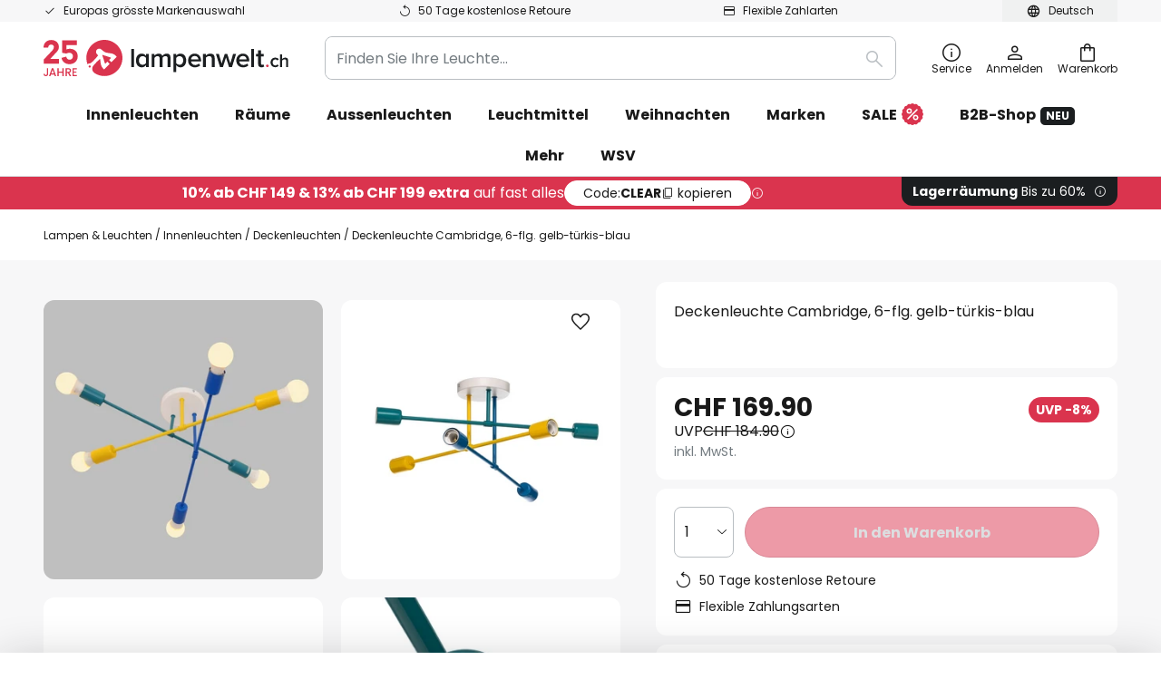

--- FILE ---
content_type: text/html; charset=UTF-8
request_url: https://www.lampenwelt.ch/p/deckenleuchte-cambridge-6-flg-gelb-turkis-blau-4549392.html
body_size: 73733
content:
 <!doctype html><html lang="de"><head prefix="og: http://ogp.me/ns# fb: http://ogp.me/ns/fb# product: http://ogp.me/ns/product#"><script nonce="YvgqWgFnHa/k2NP99JrExA==" data-prevent-move="text/x-magento-template">window.gdprAppliesGlobally=true;if(!("cmp_id" in window)||window.cmp_id<1){window.cmp_id=0}if(!("cmp_cdid" in window)){window.cmp_cdid="681a97669862"}if(!("cmp_params" in window)){window.cmp_params=""}if(!("cmp_host" in window)){window.cmp_host="delivery.consentmanager.net"}if(!("cmp_cdn" in window)){window.cmp_cdn="cdn.consentmanager.net"}if(!("cmp_proto" in window)){window.cmp_proto="https:"}if(!("cmp_codesrc" in window)){window.cmp_codesrc="19"}window.cmp_getsupportedLangs=function(){var b=["DE","EN","FR","IT","NO","DA","FI","ES","PT","RO","BG","ET","EL","GA","HR","LV","LT","MT","NL","PL","SV","SK","SL","CS","HU","RU","SR","ZH","TR","UK","AR","BS"];if("cmp_customlanguages" in window){for(var a=0;a<window.cmp_customlanguages.length;a++){b.push(window.cmp_customlanguages[a].l.toUpperCase())}}return b};window.cmp_getRTLLangs=function(){var a=["AR"];if("cmp_customlanguages" in window){for(var b=0;b<window.cmp_customlanguages.length;b++){if("r" in window.cmp_customlanguages[b]&&window.cmp_customlanguages[b].r){a.push(window.cmp_customlanguages[b].l)}}}return a};window.cmp_getlang=function(j){if(typeof(j)!="boolean"){j=true}if(j&&typeof(cmp_getlang.usedlang)=="string"&&cmp_getlang.usedlang!==""){return cmp_getlang.usedlang}var g=window.cmp_getsupportedLangs();var c=[];var f=location.hash;var e=location.search;var a="languages" in navigator?navigator.languages:[];if(f.indexOf("cmplang=")!=-1){c.push(f.substr(f.indexOf("cmplang=")+8,2).toUpperCase())}else{if(e.indexOf("cmplang=")!=-1){c.push(e.substr(e.indexOf("cmplang=")+8,2).toUpperCase())}else{if("cmp_setlang" in window&&window.cmp_setlang!=""){c.push(window.cmp_setlang.toUpperCase())}else{if(a.length>0){for(var d=0;d<a.length;d++){c.push(a[d])}}}}}if("language" in navigator){c.push(navigator.language)}if("userLanguage" in navigator){c.push(navigator.userLanguage)}var h="";for(var d=0;d<c.length;d++){var b=c[d].toUpperCase();if(g.indexOf(b)!=-1){h=b;break}if(b.indexOf("-")!=-1){b=b.substr(0,2)}if(g.indexOf(b)!=-1){h=b;break}}if(h==""&&typeof(cmp_getlang.defaultlang)=="string"&&cmp_getlang.defaultlang!==""){return cmp_getlang.defaultlang}else{if(h==""){h="EN"}}h=h.toUpperCase();return h};(function(){var n=document;var p=window;var f="";var b="_en";if("cmp_getlang" in p){f=p.cmp_getlang().toLowerCase();if("cmp_customlanguages" in p){for(var h=0;h<p.cmp_customlanguages.length;h++){if(p.cmp_customlanguages[h].l.toUpperCase()==f.toUpperCase()){f="en";break}}}b="_"+f}function g(e,d){var l="";e+="=";var i=e.length;if(location.hash.indexOf(e)!=-1){l=location.hash.substr(location.hash.indexOf(e)+i,9999)}else{if(location.search.indexOf(e)!=-1){l=location.search.substr(location.search.indexOf(e)+i,9999)}else{return d}}if(l.indexOf("&")!=-1){l=l.substr(0,l.indexOf("&"))}return l}var j=("cmp_proto" in p)?p.cmp_proto:"https:";if(j!="http:"&&j!="https:"){j="https:"}var k=("cmp_ref" in p)?p.cmp_ref:location.href;var q=n.createElement("script");q.setAttribute("data-cmp-ab","1");var c=g("cmpdesign","");var a=g("cmpregulationkey","");var o=g("cmpatt","");q.src=j+"//"+p.cmp_host+"/delivery/cmp.php?"+("cmp_id" in p&&p.cmp_id>0?"id="+p.cmp_id:"")+("cmp_cdid" in p?"cdid="+p.cmp_cdid:"")+"&h="+encodeURIComponent(k)+(c!=""?"&cmpdesign="+encodeURIComponent(c):"")+(a!=""?"&cmpregulationkey="+encodeURIComponent(a):"")+(o!=""?"&cmatt="+encodeURIComponent(o):"")+("cmp_params" in p?"&"+p.cmp_params:"")+(n.cookie.length>0?"&__cmpfcc=1":"")+"&l="+f.toLowerCase()+"&o="+(new Date()).getTime();q.type="text/javascript";q.async=true;if(n.currentScript&&n.currentScript.parentElement){n.currentScript.parentElement.appendChild(q)}else{if(n.body){n.body.appendChild(q)}else{var m=n.getElementsByTagName("body");if(m.length==0){m=n.getElementsByTagName("div")}if(m.length==0){m=n.getElementsByTagName("span")}if(m.length==0){m=n.getElementsByTagName("ins")}if(m.length==0){m=n.getElementsByTagName("script")}if(m.length==0){m=n.getElementsByTagName("head")}if(m.length>0){m[0].appendChild(q)}}}var q=n.createElement("script");q.src=j+"//"+p.cmp_cdn+"/delivery/js/cmp"+b+".min.js";q.type="text/javascript";q.setAttribute("data-cmp-ab","1");q.async=true;if(n.currentScript&&n.currentScript.parentElement){n.currentScript.parentElement.appendChild(q)}else{if(n.body){n.body.appendChild(q)}else{var m=n.getElementsByTagName("body");if(m.length==0){m=n.getElementsByTagName("div")}if(m.length==0){m=n.getElementsByTagName("span")}if(m.length==0){m=n.getElementsByTagName("ins")}if(m.length==0){m=n.getElementsByTagName("script")}if(m.length==0){m=n.getElementsByTagName("head")}if(m.length>0){m[0].appendChild(q)}}}})();window.cmp_addFrame=function(b){if(!window.frames[b]){if(document.body){var a=document.createElement("iframe");a.style.cssText="display:none";if("cmp_cdn" in window&&"cmp_ultrablocking" in window&&window.cmp_ultrablocking>0){a.src="//"+window.cmp_cdn+"/delivery/empty.html"}a.name=b;document.body.appendChild(a)}else{window.setTimeout(window.cmp_addFrame,10,b)}}};window.cmp_rc=function(h){var b=document.cookie;var f="";var d=0;while(b!=""&&d<100){d++;while(b.substr(0,1)==" "){b=b.substr(1,b.length)}var g=b.substring(0,b.indexOf("="));if(b.indexOf(";")!=-1){var c=b.substring(b.indexOf("=")+1,b.indexOf(";"))}else{var c=b.substr(b.indexOf("=")+1,b.length)}if(h==g){f=c}var e=b.indexOf(";")+1;if(e==0){e=b.length}b=b.substring(e,b.length)}return(f)};window.cmp_stub=function(){var a=arguments;__cmp.a=__cmp.a||[];if(!a.length){return __cmp.a}else{if(a[0]==="ping"){if(a[1]===2){a[2]({gdprApplies:gdprAppliesGlobally,cmpLoaded:false,cmpStatus:"stub",displayStatus:"hidden",apiVersion:"2.0",cmpId:31},true)}else{a[2](false,true)}}else{if(a[0]==="getUSPData"){a[2]({version:1,uspString:window.cmp_rc("")},true)}else{if(a[0]==="getTCData"){__cmp.a.push([].slice.apply(a))}else{if(a[0]==="addEventListener"||a[0]==="removeEventListener"){__cmp.a.push([].slice.apply(a))}else{if(a.length==4&&a[3]===false){a[2]({},false)}else{__cmp.a.push([].slice.apply(a))}}}}}}};window.cmp_msghandler=function(d){var a=typeof d.data==="string";try{var c=a?JSON.parse(d.data):d.data}catch(f){var c=null}if(typeof(c)==="object"&&c!==null&&"__cmpCall" in c){var b=c.__cmpCall;window.__cmp(b.command,b.parameter,function(h,g){var e={__cmpReturn:{returnValue:h,success:g,callId:b.callId}};d.source.postMessage(a?JSON.stringify(e):e,"*")})}if(typeof(c)==="object"&&c!==null&&"__uspapiCall" in c){var b=c.__uspapiCall;window.__uspapi(b.command,b.version,function(h,g){var e={__uspapiReturn:{returnValue:h,success:g,callId:b.callId}};d.source.postMessage(a?JSON.stringify(e):e,"*")})}if(typeof(c)==="object"&&c!==null&&"__tcfapiCall" in c){var b=c.__tcfapiCall;window.__tcfapi(b.command,b.version,function(h,g){var e={__tcfapiReturn:{returnValue:h,success:g,callId:b.callId}};d.source.postMessage(a?JSON.stringify(e):e,"*")},b.parameter)}};window.cmp_setStub=function(a){if(!(a in window)||(typeof(window[a])!=="function"&&typeof(window[a])!=="object"&&(typeof(window[a])==="undefined"||window[a]!==null))){window[a]=window.cmp_stub;window[a].msgHandler=window.cmp_msghandler;window.addEventListener("message",window.cmp_msghandler,false)}};window.cmp_addFrame("__cmpLocator");if(!("cmp_disableusp" in window)||!window.cmp_disableusp){window.cmp_addFrame("__uspapiLocator")}if(!("cmp_disabletcf" in window)||!window.cmp_disabletcf){window.cmp_addFrame("__tcfapiLocator")}window.cmp_setStub("__cmp");if(!("cmp_disabletcf" in window)||!window.cmp_disabletcf){window.cmp_setStub("__tcfapi")}if(!("cmp_disableusp" in window)||!window.cmp_disableusp){window.cmp_setStub("__uspapi")};</script> <meta charset="utf-8"/>
<meta name="title" content="Deckenleuchte Cambridge, 6-flg. gelb-türkis-blau | Lampenwelt.ch"/>
<meta name="description" content="Deckenleuchte Cambridge, 6-flg. gelb-türkis-blau » 50 Tage kostenlose Retoure ✓ Europas größte Markenauswahl ✓ Einfach und sicher bestellen!"/>
<meta name="robots" content="INDEX,FOLLOW"/>
<meta name="viewport" content="width=device-width, initial-scale=1"/>
<meta name="format-detection" content="telephone=no"/>
<title>Deckenleuchte Cambridge, 6-flg. gelb-türkis-blau | Lampenwelt.ch</title>
<link  rel="stylesheet" type="text/css"  media="all" href="https://www.lampenwelt.ch/static/version1767642550/base/Magento/base/default/mage/calendar.min.css" />
<link  rel="stylesheet" type="text/css"  media="all" href="https://www.lampenwelt.ch/static/version1767642550/frontend/LW/LUX2/default/css/styles-m.min.css" />
<link  rel="stylesheet" type="text/css"  media="all" href="https://www.lampenwelt.ch/static/version1767642550/base/Magento/base/default/jquery/uppy/dist/uppy-custom.min.css" />
<link  rel="stylesheet" type="text/css"  media="all" href="https://www.lampenwelt.ch/static/version1767642550/frontend/Magento/base/default/Payone_Core/css/payone.min.css" />
<link  rel="stylesheet" type="text/css"  media="all" href="https://www.lampenwelt.ch/static/version1767642550/frontend/Magento/base/default/LW_SwiperJs/lib/swiper.min.css" />
<link  rel="stylesheet" type="text/css"  media="all" href="https://www.lampenwelt.ch/static/version1767642550/frontend/LW/LUX2/default/mage/gallery/gallery.min.css" />
<link  rel="stylesheet" type="text/css"  media="all" href="https://www.lampenwelt.ch/static/version1767642550/frontend/Magento/base/default/LW_Chatbot/css/df-messenger-default.min.css" />
<link  rel="stylesheet" type="text/css"  media="screen and (min-width: 768px)" href="https://www.lampenwelt.ch/static/version1767642550/frontend/LW/LUX2/default/css/styles-l.min.css" />







<link  rel="preload" as="font" crossorigin="anonymous" href="/asset/font/lw-iconfont-20251106/lw-iconfont.woff2" />
<link  rel="preload" as="font" crossorigin="anonymous" href="/asset/font/poppins/Poppins-Regular.woff2" />
<link  rel="preload" as="font" crossorigin="anonymous" href="/asset/font/poppins/Poppins-Bold.woff2" />
<link  rel="icon" type="image/png" sizes="48x48" href="/logo/lampenwelt/favicon-48x48.png" />
<link  rel="icon" type="image/svg+xml" href="/logo/lampenwelt/favicon.svg" />
<link  rel="shortcut icon" href="/logo/lampenwelt/favicon.ico" />
<link  rel="apple-touch-icon" sizes="180x180" href="/logo/lampenwelt/apple-touch-icon.png" />
<link  rel="manifest" href="/logo/lampenwelt/site.webmanifest" />
<link  rel="canonical" href="https://www.lampenwelt.ch/p/deckenleuchte-cambridge-6-flg-gelb-turkis-blau-4549392.html" />
   <script nonce="YvgqWgFnHa/k2NP99JrExA==" type="text/javascript" data-prevent-move="text/x-magento-template">
    window.dataLayer = window.dataLayer || [];
    window.dataLayer.push({"pageType":"productPage","product":{"id":"4549392","name":"Deckenleuchte Cambridge, 6-flg. gelb-t\u00fcrkis-blau","brand":"HELAM","originalCategoryNames":["Innenleuchten","Deckenleuchten"],"uniqueCategoryNames":["Indoor Lighting","Ceiling Lights"],"uniqueCategoryIds":["1","2"],"price":"169.90","deliveryTime":"Delivery time: 2 - 5 days","deliveryTimeInDays":"3","panType":"EM-PEU","bulkyGood":"no","availabilityStatus":"In stock","scarcity":"no"}})</script> <script nonce="YvgqWgFnHa/k2NP99JrExA==" id="gtmScript" type="text/javascript" data-prevent-move="text/x-magento-template">
        const whenPageActivated = new Promise((resolve) => {
            if (document.prerendering) {
                document.addEventListener('prerenderingchange', resolve, {
                    once: true
                });
            } else {
                resolve();
            }
        });

        async function initAnalytics() {
            await whenPageActivated;

            window.dataLayer = window.dataLayer || [];
            window.dlCurrencyCode = "CHF";

            <!-- GOOGLE TAG MANAGER -->
            (function (w, d, s, l, i) {
                w[l] = w[l] || [];
                w[l].push({
                    'gtm.start': new Date().getTime(),
                    event: 'gtm.js'
                });
                var f = d.getElementsByTagName(s)[0],
                    j = d.createElement(s),
                    dl = l != 'dataLayer' ? '&l=' + l : '';
                j.async = true;
                j.src = 'https://collector.sst.lampenwelt.ch/gtm.js?id=' + i + dl;
                var n = d.querySelector('[nonce]');
                n && j.setAttribute('nonce', n.nonce || n.getAttribute('nonce'));
                f.parentNode.insertBefore(j, f);
            })(window, document, 'script', 'dataLayer', 'GTM\u002DWN53QXZF');
            <!-- END GOOGLE TAG MANAGER -->
        }

        initAnalytics();</script>     <style> .search-autocomplete { display: none !important; }</style>      <link href="https://www.lampenwelt.ch/static/version1767642550/frontend/LW/base/default/Bloomreach_Connector/css/variables.min.css" rel="stylesheet">   <style></style>    <style></style>  <script nonce="YvgqWgFnHa/k2NP99JrExA==" type="text/javascript" data-prevent-move="text/x-magento-template">
    ;window.NREUM || (NREUM = {});
    NREUM.init = {
         distributed_tracing: { enabled: true },
        privacy: { cookies_enabled: true },
    };
    ;NREUM.loader_config = {
        accountID: '3827620',
        trustKey: '3827620',
        agentID: "538461996",
        licenseKey: 'NRJS-a9f247f553a89a71d7d',
        applicationID: "390940652",
    };
    ;NREUM.info = {
        beacon: 'bam.eu01.nr-data.net',
        errorBeacon: 'bam.eu01.nr-data.net',
        licenseKey: 'NRJS-a9f247f553a89a71d7d',
        applicationID: "390940652",
        sa: 1,
    };
    ;/*! For license information please see nr - loader - spa - 1.285.0.min.js.LICENSE.txt */
    (() => {
        var e, t, r = {
            8122: (e, t, r) => {
                'use strict';
                r.d(t, { a: () => i });
                var n = r(944);

                function i(e, t) {
                    try {
                        if (!e || 'object' != typeof e) return (0, n.R)(3);
                        if (!t || 'object' != typeof t) return (0, n.R)(4);
                        const r = Object.create(Object.getPrototypeOf(t), Object.getOwnPropertyDescriptors(t)),
                            o = 0 === Object.keys(r).length ? e : r;
                        for (let a in o) if (void 0 !== e[a]) try {
                            if (null === e[a]) {
                                r[a] = null;
                                continue;
                            }
                            Array.isArray(e[a]) && Array.isArray(t[a]) ? r[a] = Array.from(new Set([...e[a], ...t[a]])) : 'object' == typeof e[a] && 'object' == typeof t[a] ? r[a] = i(e[a], t[a]) : r[a] = e[a];
                        } catch (e) {
                            (0, n.R)(1, e);
                        }
                        return r;
                    } catch (e) {
                        (0, n.R)(2, e);
                    }
                }
            }, 2555: (e, t, r) => {
                'use strict';
                r.d(t, { Vp: () => c, fn: () => s, x1: () => u });
                var n = r(384), i = r(8122);
                const o = {
                    beacon: n.NT.beacon,
                    errorBeacon: n.NT.errorBeacon,
                    licenseKey: void 0,
                    applicationID: void 0,
                    sa: void 0,
                    queueTime: void 0,
                    applicationTime: void 0,
                    ttGuid: void 0,
                    user: void 0,
                    account: void 0,
                    product: void 0,
                    extra: void 0,
                    jsAttributes: {},
                    userAttributes: void 0,
                    atts: void 0,
                    transactionName: void 0,
                    tNamePlain: void 0,
                }, a = {};

                function s(e) {
                    try {
                        const t = c(e);
                        return !!t.licenseKey && !!t.errorBeacon && !!t.applicationID;
                    } catch (e) {
                        return !1;
                    }
                }

                function c(e) {
                    if (!e) throw new Error('All info objects require an agent identifier!');
                    if (!a[e]) throw new Error('Info for '.concat(e, ' was never set'));
                    return a[e];
                }

                function u(e, t) {
                    if (!e) throw new Error('All info objects require an agent identifier!');
                    a[e] = (0, i.a)(t, o);
                    const r = (0, n.nY)(e);
                    r && (r.info = a[e]);
                }
            }, 9417: (e, t, r) => {
                'use strict';
                r.d(t, { D0: () => h, gD: () => g, xN: () => p });
                var n = r(3333);
                const i = e => {
                    if (!e || 'string' != typeof e) return !1;
                    try {
                        document.createDocumentFragment().querySelector(e);
                    } catch {
                        return !1;
                    }
                    return !0;
                };
                var o = r(2614), a = r(944), s = r(384), c = r(8122);
                const u = '[data-nr-mask]', d = () => {
                    const e = {
                        feature_flags: [],
                        experimental: { marks: !1, measures: !1, resources: !1 },
                        mask_selector: '*',
                        block_selector: '[data-nr-block]',
                        mask_input_options: {
                            color: !1,
                            date: !1,
                            'datetime-local': !1,
                            email: !1,
                            month: !1,
                            number: !1,
                            range: !1,
                            search: !1,
                            tel: !1,
                            text: !1,
                            time: !1,
                            url: !1,
                            week: !1,
                            textarea: !1,
                            select: !1,
                            password: !0,
                        },
                    };
                    return {
                        ajax: { deny_list: void 0, block_internal: !0, enabled: !0, autoStart: !0 },
                        distributed_tracing: {
                            enabled: void 0,
                            exclude_newrelic_header: void 0,
                            cors_use_newrelic_header: void 0,
                            cors_use_tracecontext_headers: void 0,
                            allowed_origins: void 0,
                        },
                        get feature_flags() {
                            return e.feature_flags;
                        },
                        set feature_flags(t) {
                            e.feature_flags = t;
                        },
                        generic_events: { enabled: !0, autoStart: !0 },
                        harvest: { interval: 30 },
                        jserrors: { enabled: !0, autoStart: !0 },
                        logging: { enabled: !0, autoStart: !0 },
                        metrics: { enabled: !0, autoStart: !0 },
                        obfuscate: void 0,
                        page_action: { enabled: !0 },
                        page_view_event: { enabled: !0, autoStart: !0 },
                        page_view_timing: { enabled: !0, autoStart: !0 },
                        performance: {
                            get capture_marks() {
                                return e.feature_flags.includes(n.$v.MARKS) || e.experimental.marks;
                            }, set capture_marks(t) {
                                e.experimental.marks = t;
                            }, get capture_measures() {
                                return e.feature_flags.includes(n.$v.MEASURES) || e.experimental.measures;
                            }, set capture_measures(t) {
                                e.experimental.measures = t;
                            }, capture_detail: !0, resources: {
                                get enabled() {
                                    return e.feature_flags.includes(n.$v.RESOURCES) || e.experimental.resources;
                                }, set enabled(t) {
                                    e.experimental.resources = t;
                                }, asset_types: [], first_party_domains: [], ignore_newrelic: !0,
                            },
                        },
                        privacy: { cookies_enabled: !0 },
                        proxy: { assets: void 0, beacon: void 0 },
                        session: { expiresMs: o.wk, inactiveMs: o.BB },
                        session_replay: {
                            autoStart: !0,
                            enabled: !1,
                            preload: !1,
                            sampling_rate: 10,
                            error_sampling_rate: 100,
                            collect_fonts: !1,
                            inline_images: !1,
                            fix_stylesheets: !0,
                            mask_all_inputs: !0,
                            get mask_text_selector() {
                                return e.mask_selector;
                            },
                            set mask_text_selector(t) {
                                i(t) ? e.mask_selector = ''.concat(t, ',').concat(u) : '' === t || null === t ? e.mask_selector = u : (0, a.R)(5, t);
                            },
                            get block_class() {
                                return 'nr-block';
                            },
                            get ignore_class() {
                                return 'nr-ignore';
                            },
                            get mask_text_class() {
                                return 'nr-mask';
                            },
                            get block_selector() {
                                return e.block_selector;
                            },
                            set block_selector(t) {
                                i(t) ? e.block_selector += ','.concat(t) : '' !== t && (0, a.R)(6, t);
                            },
                            get mask_input_options() {
                                return e.mask_input_options;
                            },
                            set mask_input_options(t) {
                                t && 'object' == typeof t ? e.mask_input_options = {
                                    ...t,
                                    password: !0,
                                } : (0, a.R)(7, t);
                            },
                        },
                        session_trace: { enabled: !0, autoStart: !0 },
                        soft_navigations: { enabled: !0, autoStart: !0 },
                        spa: { enabled: !0, autoStart: !0 },
                        ssl: void 0,
                        user_actions: { enabled: !0, elementAttributes: ['id', 'className', 'tagName', 'type'] },
                    };
                }, l = {}, f = 'All configuration objects require an agent identifier!';

                function h(e) {
                    if (!e) throw new Error(f);
                    if (!l[e]) throw new Error('Configuration for '.concat(e, ' was never set'));
                    return l[e];
                }

                function p(e, t) {
                    if (!e) throw new Error(f);
                    l[e] = (0, c.a)(t, d());
                    const r = (0, s.nY)(e);
                    r && (r.init = l[e]);
                }

                function g(e, t) {
                    if (!e) throw new Error(f);
                    var r = h(e);
                    if (r) {
                        for (var n = t.split('.'), i = 0; i < n.length - 1; i++) if ('object' != typeof (r = r[n[i]])) return;
                        r = r[n[n.length - 1]];
                    }
                    return r;
                }
            }, 5603: (e, t, r) => {
                'use strict';
                r.d(t, { a: () => c, o: () => s });
                var n = r(384), i = r(8122);
                const o = {
                    accountID: void 0,
                    trustKey: void 0,
                    agentID: void 0,
                    licenseKey: void 0,
                    applicationID: void 0,
                    xpid: void 0,
                }, a = {};

                function s(e) {
                    if (!e) throw new Error('All loader-config objects require an agent identifier!');
                    if (!a[e]) throw new Error('LoaderConfig for '.concat(e, ' was never set'));
                    return a[e];
                }

                function c(e, t) {
                    if (!e) throw new Error('All loader-config objects require an agent identifier!');
                    a[e] = (0, i.a)(t, o);
                    const r = (0, n.nY)(e);
                    r && (r.loader_config = a[e]);
                }
            }, 3371: (e, t, r) => {
                'use strict';
                r.d(t, { V: () => f, f: () => l });
                var n = r(8122), i = r(384), o = r(6154), a = r(9324);
                let s = 0;
                const c = { buildEnv: a.F3, distMethod: a.Xs, version: a.xv, originTime: o.WN }, u = {
                    customTransaction: void 0,
                    disabled: !1,
                    isolatedBacklog: !1,
                    loaderType: void 0,
                    maxBytes: 3e4,
                    onerror: void 0,
                    ptid: void 0,
                    releaseIds: {},
                    appMetadata: {},
                    session: void 0,
                    denyList: void 0,
                    timeKeeper: void 0,
                    obfuscator: void 0,
                    harvester: void 0,
                }, d = {};

                function l(e) {
                    if (!e) throw new Error('All runtime objects require an agent identifier!');
                    if (!d[e]) throw new Error('Runtime for '.concat(e, ' was never set'));
                    return d[e];
                }

                function f(e, t) {
                    if (!e) throw new Error('All runtime objects require an agent identifier!');
                    d[e] = { ...(0, n.a)(t, u), ...c }, Object.hasOwnProperty.call(d[e], 'harvestCount') || Object.defineProperty(d[e], 'harvestCount', { get: () => ++s });
                    const r = (0, i.nY)(e);
                    r && (r.runtime = d[e]);
                }
            }, 9324: (e, t, r) => {
                'use strict';
                r.d(t, { F3: () => i, Xs: () => o, Yq: () => a, xv: () => n });
                const n = '1.285.0', i = 'PROD', o = 'CDN', a = '^2.0.0-alpha.18';
            }, 6154: (e, t, r) => {
                'use strict';
                r.d(t, {
                    A4: () => s,
                    OF: () => d,
                    RI: () => i,
                    WN: () => h,
                    bv: () => o,
                    gm: () => a,
                    lR: () => f,
                    m: () => u,
                    mw: () => c,
                    sb: () => l,
                });
                var n = r(1863);
                const i = 'undefined' != typeof window && !!window.document,
                    o = 'undefined' != typeof WorkerGlobalScope && ('undefined' != typeof self && self instanceof WorkerGlobalScope && self.navigator instanceof WorkerNavigator || 'undefined' != typeof globalThis && globalThis instanceof WorkerGlobalScope && globalThis.navigator instanceof WorkerNavigator),
                    a = i ? window : 'undefined' != typeof WorkerGlobalScope && ('undefined' != typeof self && self instanceof WorkerGlobalScope && self || 'undefined' != typeof globalThis && globalThis instanceof WorkerGlobalScope && globalThis),
                    s = 'complete' === a?.document?.readyState, c = Boolean('hidden' === a?.document?.visibilityState),
                    u = '' + a?.location, d = /iPad|iPhone|iPod/.test(a.navigator?.userAgent),
                    l = d && 'undefined' == typeof SharedWorker, f = (() => {
                        const e = a.navigator?.userAgent?.match(/Firefox[/\s](\d+\.\d+)/);
                        return Array.isArray(e) && e.length >= 2 ? +e[1] : 0;
                    })(), h = Date.now() - (0, n.t)();
            }, 7295: (e, t, r) => {
                'use strict';
                r.d(t, { Xv: () => a, gX: () => i, iW: () => o });
                var n = [];

                function i(e) {
                    if (!e || o(e)) return !1;
                    if (0 === n.length) return !0;
                    for (var t = 0; t < n.length; t++) {
                        var r = n[t];
                        if ('*' === r.hostname) return !1;
                        if (s(r.hostname, e.hostname) && c(r.pathname, e.pathname)) return !1;
                    }
                    return !0;
                }

                function o(e) {
                    return void 0 === e.hostname;
                }

                function a(e) {
                    if (n = [], e && e.length) for (var t = 0; t < e.length; t++) {
                        let r = e[t];
                        if (!r) continue;
                        0 === r.indexOf('http://') ? r = r.substring(7) : 0 === r.indexOf('https://') && (r = r.substring(8));
                        const i = r.indexOf('/');
                        let o, a;
                        i > 0 ? (o = r.substring(0, i), a = r.substring(i)) : (o = r, a = '');
                        let [s] = o.split(':');
                        n.push({ hostname: s, pathname: a });
                    }
                }

                function s(e, t) {
                    return !(e.length > t.length) && t.indexOf(e) === t.length - e.length;
                }

                function c(e, t) {
                    return 0 === e.indexOf('/') && (e = e.substring(1)), 0 === t.indexOf('/') && (t = t.substring(1)), '' === e || e === t;
                }
            }, 3241: (e, t, r) => {
                'use strict';
                r.d(t, { W: () => o });
                var n = r(6154);
                const i = 'newrelic';

                function o(e = {}) {
                    try {
                        n.gm.dispatchEvent(new CustomEvent(i, { detail: e }));
                    } catch (e) {
                    }
                }
            }, 1687: (e, t, r) => {
                'use strict';
                r.d(t, { Ak: () => c, Ze: () => l, x3: () => u });
                var n = r(7836), i = r(3606), o = r(860), a = r(2646);
                const s = {};

                function c(e, t) {
                    const r = { staged: !1, priority: o.P3[t] || 0 };
                    d(e), s[e].get(t) || s[e].set(t, r);
                }

                function u(e, t) {
                    e && s[e] && (s[e].get(t) && s[e].delete(t), h(e, t, !1), s[e].size && f(e));
                }

                function d(e) {
                    if (!e) throw new Error('agentIdentifier required');
                    s[e] || (s[e] = new Map);
                }

                function l(e = '', t = 'feature', r = !1) {
                    if (d(e), !e || !s[e].get(t) || r) return h(e, t);
                    s[e].get(t).staged = !0, f(e);
                }

                function f(e) {
                    const t = Array.from(s[e]);
                    t.every((([e, t]) => t.staged)) && (t.sort(((e, t) => e[1].priority - t[1].priority)), t.forEach((([t]) => {
                        s[e].delete(t), h(e, t);
                    })));
                }

                function h(e, t, r = !0) {
                    const o = e ? n.ee.get(e) : n.ee, s = i.i.handlers;
                    if (!o.aborted && o.backlog && s) {
                        if (r) {
                            const e = o.backlog[t], r = s[t];
                            if (r) {
                                for (let t = 0; e && t < e.length; ++t) p(e[t], r);
                                Object.entries(r).forEach((([e, t]) => {
                                    Object.values(t || {}).forEach((t => {
                                        t[0]?.on && t[0]?.context() instanceof a.y && t[0].on(e, t[1]);
                                    }));
                                }));
                            }
                        }
                        o.isolatedBacklog || delete s[t], o.backlog[t] = null, o.emit('drain-' + t, []);
                    }
                }

                function p(e, t) {
                    var r = e[1];
                    Object.values(t[r] || {}).forEach((t => {
                        var r = e[0];
                        if (t[0] === r) {
                            var n = t[1], i = e[3], o = e[2];
                            n.apply(i, o);
                        }
                    }));
                }
            }, 7836: (e, t, r) => {
                'use strict';
                r.d(t, { P: () => c, ee: () => u });
                var n = r(384), i = r(8990), o = r(3371), a = r(2646), s = r(5607);
                const c = 'nr@context:'.concat(s.W), u = function e(t, r) {
                    var n = {}, s = {}, d = {}, l = !1;
                    try {
                        l = 16 === r.length && (0, o.f)(r).isolatedBacklog;
                    } catch (e) {
                    }
                    var f = {
                        on: p,
                        addEventListener: p,
                        removeEventListener: function(e, t) {
                            var r = n[e];
                            if (!r) return;
                            for (var i = 0; i < r.length; i++) r[i] === t && r.splice(i, 1);
                        },
                        emit: function(e, r, n, i, o) {
                            !1 !== o && (o = !0);
                            if (u.aborted && !i) return;
                            t && o && t.emit(e, r, n);
                            for (var a = h(n), c = g(e), d = c.length, l = 0; l < d; l++) c[l].apply(a, r);
                            var p = v()[s[e]];
                            p && p.push([f, e, r, a]);
                            return a;
                        },
                        get: m,
                        listeners: g,
                        context: h,
                        buffer: function(e, t) {
                            const r = v();
                            if (t = t || 'feature', f.aborted) return;
                            Object.entries(e || {}).forEach((([e, n]) => {
                                s[n] = t, t in r || (r[t] = []);
                            }));
                        },
                        abort: function() {
                            f._aborted = !0, Object.keys(f.backlog).forEach((e => {
                                delete f.backlog[e];
                            }));
                        },
                        isBuffering: function(e) {
                            return !!v()[s[e]];
                        },
                        debugId: r,
                        backlog: l ? {} : t && 'object' == typeof t.backlog ? t.backlog : {},
                        isolatedBacklog: l,
                    };
                    return Object.defineProperty(f, 'aborted', {
                        get: () => {
                            let e = f._aborted || !1;
                            return e || (t && (e = t.aborted), e);
                        },
                    }), f;

                    function h(e) {
                        return e && e instanceof a.y ? e : e ? (0, i.I)(e, c, (() => new a.y(c))) : new a.y(c);
                    }

                    function p(e, t) {
                        n[e] = g(e).concat(t);
                    }

                    function g(e) {
                        return n[e] || [];
                    }

                    function m(t) {
                        return d[t] = d[t] || e(f, t);
                    }

                    function v() {
                        return f.backlog;
                    }
                }(void 0, 'globalEE'), d = (0, n.Zm)();
                d.ee || (d.ee = u);
            }, 2646: (e, t, r) => {
                'use strict';
                r.d(t, { y: () => n });

                class n {
                    constructor(e) {
                        this.contextId = e;
                    }
                }
            }, 9908: (e, t, r) => {
                'use strict';
                r.d(t, { d: () => n, p: () => i });
                var n = r(7836).ee.get('handle');

                function i(e, t, r, i, o) {
                    o ? (o.buffer([e], i), o.emit(e, t, r)) : (n.buffer([e], i), n.emit(e, t, r));
                }
            }, 3606: (e, t, r) => {
                'use strict';
                r.d(t, { i: () => o });
                var n = r(9908);
                o.on = a;
                var i = o.handlers = {};

                function o(e, t, r, o) {
                    a(o || n.d, i, e, t, r);
                }

                function a(e, t, r, i, o) {
                    o || (o = 'feature'), e || (e = n.d);
                    var a = t[o] = t[o] || {};
                    (a[r] = a[r] || []).push([e, i]);
                }
            }, 3878: (e, t, r) => {
                'use strict';

                function n(e, t) {
                    return { capture: e, passive: !1, signal: t };
                }

                function i(e, t, r = !1, i) {
                    window.addEventListener(e, t, n(r, i));
                }

                function o(e, t, r = !1, i) {
                    document.addEventListener(e, t, n(r, i));
                }

                r.d(t, { DD: () => o, jT: () => n, sp: () => i });
            }, 5607: (e, t, r) => {
                'use strict';
                r.d(t, { W: () => n });
                const n = (0, r(9566).bz)();
            }, 9566: (e, t, r) => {
                'use strict';
                r.d(t, { LA: () => s, ZF: () => c, bz: () => a, el: () => u });
                var n = r(6154);
                const i = 'xxxxxxxx-xxxx-4xxx-yxxx-xxxxxxxxxxxx';

                function o(e, t) {
                    return e ? 15 & e[t] : 16 * Math.random() | 0;
                }

                function a() {
                    const e = n.gm?.crypto || n.gm?.msCrypto;
                    let t, r = 0;
                    return e && e.getRandomValues && (t = e.getRandomValues(new Uint8Array(30))), i.split('').map((e => 'x' === e ? o(t, r++).toString(16) : 'y' === e ? (3 & o() | 8).toString(16) : e)).join('');
                }

                function s(e) {
                    const t = n.gm?.crypto || n.gm?.msCrypto;
                    let r, i = 0;
                    t && t.getRandomValues && (r = t.getRandomValues(new Uint8Array(e)));
                    const a = [];
                    for (var s = 0; s < e; s++) a.push(o(r, i++).toString(16));
                    return a.join('');
                }

                function c() {
                    return s(16);
                }

                function u() {
                    return s(32);
                }
            }, 2614: (e, t, r) => {
                'use strict';
                r.d(t, { BB: () => a, H3: () => n, g: () => u, iL: () => c, tS: () => s, uh: () => i, wk: () => o });
                const n = 'NRBA', i = 'SESSION', o = 144e5, a = 18e5, s = {
                    STARTED: 'session-started',
                    PAUSE: 'session-pause',
                    RESET: 'session-reset',
                    RESUME: 'session-resume',
                    UPDATE: 'session-update',
                }, c = { SAME_TAB: 'same-tab', CROSS_TAB: 'cross-tab' }, u = { OFF: 0, FULL: 1, ERROR: 2 };
            }, 1863: (e, t, r) => {
                'use strict';

                function n() {
                    return Math.floor(performance.now());
                }

                r.d(t, { t: () => n });
            }, 7485: (e, t, r) => {
                'use strict';
                r.d(t, { D: () => i });
                var n = r(6154);

                function i(e) {
                    if (0 === (e || '').indexOf('data:')) return { protocol: 'data' };
                    try {
                        const t = new URL(e, location.href), r = {
                            port: t.port,
                            hostname: t.hostname,
                            pathname: t.pathname,
                            search: t.search,
                            protocol: t.protocol.slice(0, t.protocol.indexOf(':')),
                            sameOrigin: t.protocol === n.gm?.location?.protocol && t.host === n.gm?.location?.host,
                        };
                        return r.port && '' !== r.port || ('http:' === t.protocol && (r.port = '80'), 'https:' === t.protocol && (r.port = '443')), r.pathname && '' !== r.pathname ? r.pathname.startsWith('/') || (r.pathname = '/'.concat(r.pathname)) : r.pathname = '/', r;
                    } catch (e) {
                        return {};
                    }
                }
            }, 944: (e, t, r) => {
                'use strict';

                function n(e, t) {
                    'function' == typeof console.debug && console.debug('New Relic Warning: https://github.com/newrelic/newrelic-browser-agent/blob/main/docs/warning-codes.md#'.concat(e), t);
                }

                r.d(t, { R: () => n });
            }, 5701: (e, t, r) => {
                'use strict';
                r.d(t, { B: () => a, t: () => s });
                var n = r(7836), i = r(3241);
                const o = new Set, a = {};

                function s(e, t) {
                    const r = n.ee.get(t);
                    a[t] ??= {}, e && 'object' == typeof e && (o.has(t) || (r.emit('rumresp', [e]), a[t] = e, o.add(t), (0, i.W)({
                        agentIdentifier: t,
                        loaded: !0,
                        type: 'lifecycle',
                        name: 'load',
                        feature: void 0,
                        data: e,
                    })));
                }
            }, 8990: (e, t, r) => {
                'use strict';
                r.d(t, { I: () => i });
                var n = Object.prototype.hasOwnProperty;

                function i(e, t, r) {
                    if (n.call(e, t)) return e[t];
                    var i = r();
                    if (Object.defineProperty && Object.keys) try {
                        return Object.defineProperty(e, t, { value: i, writable: !0, enumerable: !1 }), i;
                    } catch (e) {
                    }
                    return e[t] = i, i;
                }
            }, 6389: (e, t, r) => {
                'use strict';

                function n(e, t = 500, r = {}) {
                    const n = r?.leading || !1;
                    let i;
                    return (...r) => {
                        n && void 0 === i && (e.apply(this, r), i = setTimeout((() => {
                            i = clearTimeout(i);
                        }), t)), n || (clearTimeout(i), i = setTimeout((() => {
                            e.apply(this, r);
                        }), t));
                    };
                }

                function i(e) {
                    let t = !1;
                    return (...r) => {
                        t || (t = !0, e.apply(this, r));
                    };
                }

                r.d(t, { J: () => i, s: () => n });
            }, 3304: (e, t, r) => {
                'use strict';
                r.d(t, { A: () => o });
                var n = r(7836);
                const i = () => {
                    const e = new WeakSet;
                    return (t, r) => {
                        if ('object' == typeof r && null !== r) {
                            if (e.has(r)) return;
                            e.add(r);
                        }
                        return r;
                    };
                };

                function o(e) {
                    try {
                        return JSON.stringify(e, i()) ?? '';
                    } catch (e) {
                        try {
                            n.ee.emit('internal-error', [e]);
                        } catch (e) {
                        }
                        return '';
                    }
                }
            }, 5289: (e, t, r) => {
                'use strict';
                r.d(t, { GG: () => o, sB: () => a });
                var n = r(3878);

                function i() {
                    return 'undefined' == typeof document || 'complete' === document.readyState;
                }

                function o(e, t) {
                    if (i()) return e();
                    (0, n.sp)('load', e, t);
                }

                function a(e) {
                    if (i()) return e();
                    (0, n.DD)('DOMContentLoaded', e);
                }
            }, 384: (e, t, r) => {
                'use strict';
                r.d(t, { NT: () => o, US: () => d, Zm: () => a, bQ: () => c, dV: () => s, nY: () => u, pV: () => l });
                var n = r(6154), i = r(1863);
                const o = { beacon: 'bam.nr-data.net', errorBeacon: 'bam.nr-data.net' };

                function a() {
                    return n.gm.NREUM || (n.gm.NREUM = {}), void 0 === n.gm.newrelic && (n.gm.newrelic = n.gm.NREUM), n.gm.NREUM;
                }

                function s() {
                    let e = a();
                    return e.o || (e.o = {
                        ST: n.gm.setTimeout,
                        SI: n.gm.setImmediate,
                        CT: n.gm.clearTimeout,
                        XHR: n.gm.XMLHttpRequest,
                        REQ: n.gm.Request,
                        EV: n.gm.Event,
                        PR: n.gm.Promise,
                        MO: n.gm.MutationObserver,
                        FETCH: n.gm.fetch,
                        WS: n.gm.WebSocket,
                    }), e;
                }

                function c(e, t) {
                    let r = a();
                    r.initializedAgents ??= {}, t.initializedAt = {
                        ms: (0, i.t)(),
                        date: new Date,
                    }, r.initializedAgents[e] = t;
                }

                function u(e) {
                    let t = a();
                    return t.initializedAgents?.[e];
                }

                function d(e, t) {
                    a()[e] = t;
                }

                function l() {
                    return function() {
                        let e = a();
                        const t = e.info || {};
                        e.info = { beacon: o.beacon, errorBeacon: o.errorBeacon, ...t };
                    }(), function() {
                        let e = a();
                        const t = e.init || {};
                        e.init = { ...t };
                    }(), s(), function() {
                        let e = a();
                        const t = e.loader_config || {};
                        e.loader_config = { ...t };
                    }(), a();
                }
            }, 2843: (e, t, r) => {
                'use strict';
                r.d(t, { u: () => i });
                var n = r(3878);

                function i(e, t = !1, r, i) {
                    (0, n.DD)('visibilitychange', (function() {
                        if (t) return void ('hidden' === document.visibilityState && e());
                        e(document.visibilityState);
                    }), r, i);
                }
            }, 8139: (e, t, r) => {
                'use strict';
                r.d(t, { u: () => f });
                var n = r(7836), i = r(3434), o = r(8990), a = r(6154);
                const s = {}, c = a.gm.XMLHttpRequest, u = 'addEventListener', d = 'removeEventListener',
                    l = 'nr@wrapped:'.concat(n.P);

                function f(e) {
                    var t = function(e) {
                        return (e || n.ee).get('events');
                    }(e);
                    if (s[t.debugId]++) return t;
                    s[t.debugId] = 1;
                    var r = (0, i.YM)(t, !0);

                    function f(e) {
                        r.inPlace(e, [u, d], '-', p);
                    }

                    function p(e, t) {
                        return e[1];
                    }

                    return 'getPrototypeOf' in Object && (a.RI && h(document, f), c && h(c.prototype, f), h(a.gm, f)), t.on(u + '-start', (function(e, t) {
                        var n = e[1];
                        if (null !== n && ('function' == typeof n || 'object' == typeof n)) {
                            var i = (0, o.I)(n, l, (function() {
                                var e = {
                                    object: function() {
                                        if ('function' != typeof n.handleEvent) return;
                                        return n.handleEvent.apply(n, arguments);
                                    }, function: n,
                                }[typeof n];
                                return e ? r(e, 'fn-', null, e.name || 'anonymous') : n;
                            }));
                            this.wrapped = e[1] = i;
                        }
                    })), t.on(d + '-start', (function(e) {
                        e[1] = this.wrapped || e[1];
                    })), t;
                }

                function h(e, t, ...r) {
                    let n = e;
                    for (; 'object' == typeof n && !Object.prototype.hasOwnProperty.call(n, u);) n = Object.getPrototypeOf(n);
                    n && t(n, ...r);
                }
            }, 3434: (e, t, r) => {
                'use strict';
                r.d(t, { Jt: () => o, YM: () => c });
                var n = r(7836), i = r(5607);
                const o = 'nr@original:'.concat(i.W);
                var a = Object.prototype.hasOwnProperty, s = !1;

                function c(e, t) {
                    return e || (e = n.ee), r.inPlace = function(e, t, n, i, o) {
                        n || (n = '');
                        const a = '-' === n.charAt(0);
                        for (let s = 0; s < t.length; s++) {
                            const c = t[s], u = e[c];
                            d(u) || (e[c] = r(u, a ? c + n : n, i, c, o));
                        }
                    }, r.flag = o, r;

                    function r(t, r, n, s, c) {
                        return d(t) ? t : (r || (r = ''), nrWrapper[o] = t, function(e, t, r) {
                            if (Object.defineProperty && Object.keys) try {
                                return Object.keys(e).forEach((function(r) {
                                    Object.defineProperty(t, r, {
                                        get: function() {
                                            return e[r];
                                        }, set: function(t) {
                                            return e[r] = t, t;
                                        },
                                    });
                                })), t;
                            } catch (e) {
                                u([e], r);
                            }
                            for (var n in e) a.call(e, n) && (t[n] = e[n]);
                        }(t, nrWrapper, e), nrWrapper);

                        function nrWrapper() {
                            var o, a, d, l;
                            try {
                                a = this, o = [...arguments], d = 'function' == typeof n ? n(o, a) : n || {};
                            } catch (t) {
                                u([t, '', [o, a, s], d], e);
                            }
                            i(r + 'start', [o, a, s], d, c);
                            try {
                                return l = t.apply(a, o);
                            } catch (e) {
                                throw i(r + 'err', [o, a, e], d, c), e;
                            } finally {
                                i(r + 'end', [o, a, l], d, c);
                            }
                        }
                    }

                    function i(r, n, i, o) {
                        if (!s || t) {
                            var a = s;
                            s = !0;
                            try {
                                e.emit(r, n, i, t, o);
                            } catch (t) {
                                u([t, r, n, i], e);
                            }
                            s = a;
                        }
                    }
                }

                function u(e, t) {
                    t || (t = n.ee);
                    try {
                        t.emit('internal-error', e);
                    } catch (e) {
                    }
                }

                function d(e) {
                    return !(e && 'function' == typeof e && e.apply && !e[o]);
                }
            }, 9414: (e, t, r) => {
                'use strict';
                r.d(t, { J: () => c });
                var n = r(7836), i = r(2646), o = r(944), a = r(3434);
                const s = new Map;

                function c(e, t, r, c) {
                    if ('object' != typeof t || !t || 'string' != typeof r || !r || 'function' != typeof t[r]) return (0, o.R)(29);
                    const u = function(e) {
                        return (e || n.ee).get('logger');
                    }(e), d = (0, a.YM)(u), l = new i.y(n.P);
                    l.level = c.level, l.customAttributes = c.customAttributes;
                    const f = t[r]?.[a.Jt] || t[r];
                    return s.set(f, l), d.inPlace(t, [r], 'wrap-logger-', (() => s.get(f))), u;
                }
            }, 9300: (e, t, r) => {
                'use strict';
                r.d(t, { T: () => n });
                const n = r(860).K7.ajax;
            }, 3333: (e, t, r) => {
                'use strict';
                r.d(t, { $v: () => u, TZ: () => n, Zp: () => i, kd: () => c, mq: () => s, nf: () => a, qN: () => o });
                const n = r(860).K7.genericEvents, i = ['auxclick', 'click', 'copy', 'keydown', 'paste', 'scrollend'],
                    o = ['focus', 'blur'], a = 4, s = 1e3, c = ['PageAction', 'UserAction', 'BrowserPerformance'], u = {
                        MARKS: 'experimental.marks',
                        MEASURES: 'experimental.measures',
                        RESOURCES: 'experimental.resources',
                    };
            }, 6774: (e, t, r) => {
                'use strict';
                r.d(t, { T: () => n });
                const n = r(860).K7.jserrors;
            }, 993: (e, t, r) => {
                'use strict';
                r.d(t, { A$: () => o, ET: () => a, TZ: () => s, p_: () => i });
                var n = r(860);
                const i = { ERROR: 'ERROR', WARN: 'WARN', INFO: 'INFO', DEBUG: 'DEBUG', TRACE: 'TRACE' },
                    o = { OFF: 0, ERROR: 1, WARN: 2, INFO: 3, DEBUG: 4, TRACE: 5 }, a = 'log', s = n.K7.logging;
            }, 3785: (e, t, r) => {
                'use strict';
                r.d(t, { R: () => c, b: () => u });
                var n = r(9908), i = r(1863), o = r(860), a = r(8154), s = r(993);

                function c(e, t, r = {}, c = s.p_.INFO) {
                    (0, n.p)(a.xV, ['API/logging/'.concat(c.toLowerCase(), '/called')], void 0, o.K7.metrics, e), (0, n.p)(s.ET, [(0, i.t)(), t, r, c], void 0, o.K7.logging, e);
                }

                function u(e) {
                    return 'string' == typeof e && Object.values(s.p_).some((t => t === e.toUpperCase().trim()));
                }
            }, 8154: (e, t, r) => {
                'use strict';
                r.d(t, { z_: () => o, XG: () => s, TZ: () => n, rs: () => i, xV: () => a });
                r(6154), r(9566), r(384);
                const n = r(860).K7.metrics, i = 'sm', o = 'cm', a = 'storeSupportabilityMetrics',
                    s = 'storeEventMetrics';
            }, 6630: (e, t, r) => {
                'use strict';
                r.d(t, { T: () => n });
                const n = r(860).K7.pageViewEvent;
            }, 782: (e, t, r) => {
                'use strict';
                r.d(t, { T: () => n });
                const n = r(860).K7.pageViewTiming;
            }, 6344: (e, t, r) => {
                'use strict';
                r.d(t, {
                    BB: () => d,
                    G4: () => o,
                    Qb: () => l,
                    TZ: () => i,
                    Ug: () => a,
                    _s: () => s,
                    bc: () => u,
                    yP: () => c,
                });
                var n = r(2614);
                const i = r(860).K7.sessionReplay, o = {
                        RECORD: 'recordReplay',
                        PAUSE: 'pauseReplay',
                        REPLAY_RUNNING: 'replayRunning',
                        ERROR_DURING_REPLAY: 'errorDuringReplay',
                    }, a = .12,
                    s = { DomContentLoaded: 0, Load: 1, FullSnapshot: 2, IncrementalSnapshot: 3, Meta: 4, Custom: 5 },
                    c = { [n.g.ERROR]: 15e3, [n.g.FULL]: 3e5, [n.g.OFF]: 0 }, u = {
                        RESET: { message: 'Session was reset', sm: 'Reset' },
                        IMPORT: { message: 'Recorder failed to import', sm: 'Import' },
                        TOO_MANY: { message: '429: Too Many Requests', sm: 'Too-Many' },
                        TOO_BIG: { message: 'Payload was too large', sm: 'Too-Big' },
                        CROSS_TAB: { message: 'Session Entity was set to OFF on another tab', sm: 'Cross-Tab' },
                        ENTITLEMENTS: {
                            message: 'Session Replay is not allowed and will not be started',
                            sm: 'Entitlement',
                        },
                    }, d = 5e3, l = { API: 'api' };
            }, 5270: (e, t, r) => {
                'use strict';
                r.d(t, { Aw: () => c, CT: () => u, SR: () => s, rF: () => d });
                var n = r(384), i = r(9417), o = r(7767), a = r(6154);

                function s(e) {
                    return !!(0, n.dV)().o.MO && (0, o.V)(e) && !0 === (0, i.gD)(e, 'session_trace.enabled');
                }

                function c(e) {
                    return !0 === (0, i.gD)(e, 'session_replay.preload') && s(e);
                }

                function u(e, t) {
                    const r = t.correctAbsoluteTimestamp(e);
                    return {
                        originalTimestamp: e,
                        correctedTimestamp: r,
                        timestampDiff: e - r,
                        originTime: a.WN,
                        correctedOriginTime: t.correctedOriginTime,
                        originTimeDiff: Math.floor(a.WN - t.correctedOriginTime),
                    };
                }

                function d(e, t) {
                    try {
                        if ('string' == typeof t?.type) {
                            if ('password' === t.type.toLowerCase()) return '*'.repeat(e?.length || 0);
                            if (void 0 !== t?.dataset?.nrUnmask || t?.classList?.contains('nr-unmask')) return e;
                        }
                    } catch (e) {
                    }
                    return 'string' == typeof e ? e.replace(/[\S]/g, '*') : '*'.repeat(e?.length || 0);
                }
            }, 3738: (e, t, r) => {
                'use strict';
                r.d(t, {
                    He: () => i,
                    Kp: () => s,
                    Lc: () => u,
                    Rz: () => d,
                    TZ: () => n,
                    bD: () => o,
                    d3: () => a,
                    jx: () => l,
                    uP: () => c,
                });
                const n = r(860).K7.sessionTrace, i = 'bstResource', o = 'resource', a = '-start', s = '-end',
                    c = 'fn' + a,
                    u = 'fn' + s, d = 'pushState', l = 1e3;
            }, 3962: (e, t, r) => {
                'use strict';
                r.d(t, { AM: () => o, O2: () => c, Qu: () => u, TZ: () => s, ih: () => d, pP: () => a, tC: () => i });
                var n = r(860);
                const i = ['click', 'keydown', 'submit', 'popstate'], o = 'api', a = 'initialPageLoad',
                    s = n.K7.softNav,
                    c = { INITIAL_PAGE_LOAD: '', ROUTE_CHANGE: 1, UNSPECIFIED: 2 },
                    u = { INTERACTION: 1, AJAX: 2, CUSTOM_END: 3, CUSTOM_TRACER: 4 },
                    d = { IP: 'in progress', FIN: 'finished', CAN: 'cancelled' };
            }, 7378: (e, t, r) => {
                'use strict';
                r.d(t, {
                    $p: () => x,
                    BR: () => b,
                    Kp: () => R,
                    L3: () => y,
                    Lc: () => c,
                    NC: () => o,
                    SG: () => d,
                    TZ: () => i,
                    U6: () => p,
                    UT: () => m,
                    d3: () => w,
                    dT: () => f,
                    e5: () => A,
                    gx: () => v,
                    l9: () => l,
                    oW: () => h,
                    op: () => g,
                    rw: () => u,
                    tH: () => T,
                    uP: () => s,
                    wW: () => E,
                    xq: () => a,
                });
                var n = r(384);
                const i = r(860).K7.spa, o = ['click', 'submit', 'keypress', 'keydown', 'keyup', 'change'], a = 999,
                    s = 'fn-start', c = 'fn-end', u = 'cb-start', d = 'api-ixn-', l = 'remaining', f = 'interaction',
                    h = 'spaNode', p = 'jsonpNode', g = 'fetch-start', m = 'fetch-done', v = 'fetch-body-',
                    b = 'jsonp-end',
                    y = (0, n.dV)().o.ST, w = '-start', R = '-end', x = '-body', E = 'cb' + R, A = 'jsTime',
                    T = 'fetch';
            }, 4234: (e, t, r) => {
                'use strict';
                r.d(t, { W: () => o });
                var n = r(7836), i = r(1687);

                class o {
                    constructor(e, t) {
                        this.agentIdentifier = e, this.ee = n.ee.get(e), this.featureName = t, this.blocked = !1;
                    }

                    deregisterDrain() {
                        (0, i.x3)(this.agentIdentifier, this.featureName);
                    }
                }
            }, 7767: (e, t, r) => {
                'use strict';
                r.d(t, { V: () => o });
                var n = r(9417), i = r(6154);
                const o = e => i.RI && !0 === (0, n.gD)(e, 'privacy.cookies_enabled');
            }, 8969: (e, t, r) => {
                'use strict';
                r.d(t, { j: () => I });
                var n = r(860), i = r(2555), o = r(3371), a = r(9908), s = r(7836), c = r(1687), u = r(5289),
                    d = r(6154),
                    l = r(944), f = r(8154), h = r(384), p = r(6344);
                const g = ['setErrorHandler', 'finished', 'addToTrace', 'addRelease', 'recordCustomEvent', 'addPageAction', 'setCurrentRouteName', 'setPageViewName', 'setCustomAttribute', 'interaction', 'noticeError', 'setUserId', 'setApplicationVersion', 'start', p.G4.RECORD, p.G4.PAUSE, 'log', 'wrapLogger'],
                    m = ['setErrorHandler', 'finished', 'addToTrace', 'addRelease'];
                var v = r(1863), b = r(2614), y = r(993), w = r(3785), R = r(9414), x = r(3241), E = r(5701);

                function A() {
                    const e = (0, h.pV)();
                    g.forEach((t => {
                        e[t] = (...r) => function(t, ...r) {
                            let n = [];
                            return Object.values(e.initializedAgents).forEach((e => {
                                e && e.api ? e.exposed && e.api[t] && n.push(e.api[t](...r)) : (0, l.R)(38, t);
                            })), n.length > 1 ? n : n[0];
                        }(t, ...r);
                    }));
                }

                const T = {};
                var S = r(9417), N = r(5603);
                const _ = e => {
                    const t = e.startsWith('http');
                    e += '/', r.p = t ? e : 'https://' + e;
                };
                let O = !1;

                function I(e, t = {}, g, I) {
                    let { init: P, info: j, loader_config: C, runtime: k = {}, exposed: L = !0 } = t;
                    k.loaderType = g;
                    const H = (0, h.pV)();
                    j || (P = H.init, j = H.info, C = H.loader_config), (0, S.xN)(e.agentIdentifier, P || {}), (0, N.a)(e.agentIdentifier, C || {}), j.jsAttributes ??= {}, d.bv && (j.jsAttributes.isWorker = !0), (0, i.x1)(e.agentIdentifier, j);
                    const M = (0, S.D0)(e.agentIdentifier), D = [j.beacon, j.errorBeacon];
                    O || (M.proxy.assets && (_(M.proxy.assets), D.push(M.proxy.assets)), M.proxy.beacon && D.push(M.proxy.beacon), A(), (0, h.US)('activatedFeatures', E.B), e.runSoftNavOverSpa &&= !0 === M.soft_navigations.enabled && M.feature_flags.includes('soft_nav')), k.denyList = [...M.ajax.deny_list || [], ...M.ajax.block_internal ? D : []], k.ptid = e.agentIdentifier, (0, o.V)(e.agentIdentifier, k), e.ee = s.ee.get(e.agentIdentifier), void 0 === e.api && (e.api = function(e, t, h = !1) {
                        t || (0, c.Ak)(e, 'api');
                        const g = {};
                        var A = s.ee.get(e), S = A.get('tracer');
                        T[e] = b.g.OFF, A.on(p.G4.REPLAY_RUNNING, (t => {
                            T[e] = t;
                        }));
                        var N = 'api-', _ = N + 'ixn-';

                        function O(t, r, n, o) {
                            const a = (0, i.Vp)(e);
                            return null === r ? delete a.jsAttributes[t] : (0, i.x1)(e, {
                                ...a,
                                jsAttributes: { ...a.jsAttributes, [t]: r },
                            }), j(N, n, !0, o || null === r ? 'session' : void 0)(t, r);
                        }

                        function I() {
                        }

                        g.log = function(e, { customAttributes: t = {}, level: r = y.p_.INFO } = {}) {
                            (0, a.p)(f.xV, ['API/log/called'], void 0, n.K7.metrics, A), (0, w.R)(A, e, t, r);
                        }, g.wrapLogger = (e, t, { customAttributes: r = {}, level: i = y.p_.INFO } = {}) => {
                            (0, a.p)(f.xV, ['API/wrapLogger/called'], void 0, n.K7.metrics, A), (0, R.J)(A, e, t, {
                                customAttributes: r,
                                level: i,
                            });
                        }, m.forEach((e => {
                            g[e] = j(N, e, !0, 'api');
                        })), g.addPageAction = j(N, 'addPageAction', !0, n.K7.genericEvents), g.recordCustomEvent = j(N, 'recordCustomEvent', !0, n.K7.genericEvents), g.setPageViewName = function(t, r) {
                            if ('string' == typeof t) return '/' !== t.charAt(0) && (t = '/' + t), (0, o.f)(e).customTransaction = (r || 'http://custom.transaction') + t, j(N, 'setPageViewName', !0)();
                        }, g.setCustomAttribute = function(e, t, r = !1) {
                            if ('string' == typeof e) {
                                if (['string', 'number', 'boolean'].includes(typeof t) || null === t) return O(e, t, 'setCustomAttribute', r);
                                (0, l.R)(40, typeof t);
                            } else (0, l.R)(39, typeof e);
                        }, g.setUserId = function(e) {
                            if ('string' == typeof e || null === e) return O('enduser.id', e, 'setUserId', !0);
                            (0, l.R)(41, typeof e);
                        }, g.setApplicationVersion = function(e) {
                            if ('string' == typeof e || null === e) return O('application.version', e, 'setApplicationVersion', !1);
                            (0, l.R)(42, typeof e);
                        }, g.start = () => {
                            try {
                                (0, a.p)(f.xV, ['API/start/called'], void 0, n.K7.metrics, A), A.emit('manual-start-all');
                            } catch (e) {
                                (0, l.R)(23, e);
                            }
                        }, g[p.G4.RECORD] = function() {
                            (0, a.p)(f.xV, ['API/recordReplay/called'], void 0, n.K7.metrics, A), (0, a.p)(p.G4.RECORD, [], void 0, n.K7.sessionReplay, A);
                        }, g[p.G4.PAUSE] = function() {
                            (0, a.p)(f.xV, ['API/pauseReplay/called'], void 0, n.K7.metrics, A), (0, a.p)(p.G4.PAUSE, [], void 0, n.K7.sessionReplay, A);
                        }, g.interaction = function(e) {
                            return (new I).get('object' == typeof e ? e : {});
                        };
                        const P = I.prototype = {
                            createTracer: function(e, t) {
                                var r = {}, i = this, o = 'function' == typeof t;
                                return (0, a.p)(f.xV, ['API/createTracer/called'], void 0, n.K7.metrics, A), h || (0, a.p)(_ + 'tracer', [(0, v.t)(), e, r], i, n.K7.spa, A), function() {
                                    if (S.emit((o ? '' : 'no-') + 'fn-start', [(0, v.t)(), i, o], r), o) try {
                                        return t.apply(this, arguments);
                                    } catch (e) {
                                        const t = 'string' == typeof e ? new Error(e) : e;
                                        throw S.emit('fn-err', [arguments, this, t], r), t;
                                    } finally {
                                        S.emit('fn-end', [(0, v.t)()], r);
                                    }
                                };
                            },
                        };

                        function j(t, r, i, o) {
                            return function() {
                                return (0, a.p)(f.xV, ['API/' + r + '/called'], void 0, n.K7.metrics, A), (0, x.W)({
                                    agentIdentifier: e,
                                    loaded: !!E.B?.[e],
                                    type: 'data',
                                    name: 'api',
                                    feature: t + r,
                                    data: { notSpa: i, bufferGroup: o },
                                }), o && (0, a.p)(t + r, [i ? (0, v.t)() : performance.now(), ...arguments], i ? null : this, o, A), i ? void 0 : this;
                            };
                        }

                        function C() {
                            r.e(478).then(r.bind(r, 8778)).then((({ setAPI: t }) => {
                                t(e), (0, c.Ze)(e, 'api');
                            })).catch((e => {
                                (0, l.R)(27, e), A.abort();
                            }));
                        }

                        return ['actionText', 'setName', 'setAttribute', 'save', 'ignore', 'onEnd', 'getContext', 'end', 'get'].forEach((e => {
                            P[e] = j(_, e, void 0, h ? n.K7.softNav : n.K7.spa);
                        })), g.setCurrentRouteName = h ? j(_, 'routeName', void 0, n.K7.softNav) : j(N, 'routeName', !0, n.K7.spa), g.noticeError = function(t, r) {
                            'string' == typeof t && (t = new Error(t)), (0, a.p)(f.xV, ['API/noticeError/called'], void 0, n.K7.metrics, A), (0, a.p)('err', [t, (0, v.t)(), !1, r, !!T[e]], void 0, n.K7.jserrors, A);
                        }, d.RI ? (0, u.GG)((() => C()), !0) : C(), g;
                    }(e.agentIdentifier, I, e.runSoftNavOverSpa)), void 0 === e.exposed && (e.exposed = L), O || (0, x.W)({
                        agentIdentifier: e.agentIdentifier,
                        loaded: !!E.B?.[e.agentIdentifier],
                        type: 'lifecycle',
                        name: 'initialize',
                        feature: void 0,
                        data: { init: M, info: j, loader_config: C, runtime: k },
                    }), O = !0;
                }
            }, 8374: (e, t, r) => {
                r.nc = (() => {
                    try {
                        return document?.currentScript?.nonce;
                    } catch (e) {
                    }
                    return '';
                })();
            }, 860: (e, t, r) => {
                'use strict';
                r.d(t, {
                    $J: () => d,
                    K7: () => c,
                    P3: () => u,
                    XX: () => i,
                    Yy: () => s,
                    df: () => o,
                    qY: () => n,
                    v4: () => a,
                });
                const n = 'events', i = 'jserrors', o = 'browser/blobs', a = 'rum', s = 'browser/logs', c = {
                    ajax: 'ajax',
                    genericEvents: 'generic_events',
                    jserrors: i,
                    logging: 'logging',
                    metrics: 'metrics',
                    pageAction: 'page_action',
                    pageViewEvent: 'page_view_event',
                    pageViewTiming: 'page_view_timing',
                    sessionReplay: 'session_replay',
                    sessionTrace: 'session_trace',
                    softNav: 'soft_navigations',
                    spa: 'spa',
                }, u = {
                    [c.pageViewEvent]: 1,
                    [c.pageViewTiming]: 2,
                    [c.metrics]: 3,
                    [c.jserrors]: 4,
                    [c.spa]: 5,
                    [c.ajax]: 6,
                    [c.sessionTrace]: 7,
                    [c.softNav]: 8,
                    [c.sessionReplay]: 9,
                    [c.logging]: 10,
                    [c.genericEvents]: 11,
                }, d = {
                    [c.pageViewEvent]: a,
                    [c.pageViewTiming]: n,
                    [c.ajax]: n,
                    [c.spa]: n,
                    [c.softNav]: n,
                    [c.metrics]: i,
                    [c.jserrors]: i,
                    [c.sessionTrace]: o,
                    [c.sessionReplay]: o,
                    [c.logging]: s,
                    [c.genericEvents]: 'ins',
                };
            },
        }, n = {};

        function i(e) {
            var t = n[e];
            if (void 0 !== t) return t.exports;
            var o = n[e] = { exports: {} };
            return r[e](o, o.exports, i), o.exports;
        }

        i.m = r, i.d = (e, t) => {
            for (var r in t) i.o(t, r) && !i.o(e, r) && Object.defineProperty(e, r, { enumerable: !0, get: t[r] });
        }, i.f = {}, i.e = e => Promise.all(Object.keys(i.f).reduce(((t, r) => (i.f[r](e, t), t)), [])), i.u = e => ({
            212: 'nr-spa-compressor',
            249: 'nr-spa-recorder',
            478: 'nr-spa',
        }[e] + '-1.285.0.min.js'), i.o = (e, t) => Object.prototype.hasOwnProperty.call(e, t), e = {}, t = 'NRBA-1.285.0.PROD:', i.l = (r, n, o, a) => {
            if (e[r]) e[r].push(n); else {
                var s, c;
                if (void 0 !== o) for (var u = document.getElementsByTagName('script'), d = 0; d < u.length; d++) {
                    var l = u[d];
                    if (l.getAttribute('src') == r || l.getAttribute('data-webpack') == t + o) {
                        s = l;
                        break;
                    }
                }
                if (!s) {
                    c = !0;
                    var f = {
                        478: 'sha512-73OmviyU40lnC5NZHvj5egb1Dktz4of17DYc4nbj2RduD/YSRadVPKgqV4pTV++UKRfMh1kiyzvZ3EZ9+nCVRA==',
                        249: 'sha512-K0uLsDVOs99bSE/U1/+N3dF9ugBMgNxv9bGCDosl/OYQ9Vbh3OEiiDdoeJ2Jyez+MV++R54r9pGP4l89pkOgrw==',
                        212: 'sha512-xpg2N/nVV3R+2dh1bNPkgU4MdEfsSknhvWWYRI9zgj8nuzl1HP8n4T1tr6iNK7k+LC8m/kDrZH58sW6X5daNDQ==',
                    };
                    (s = document.createElement('script')).charset = 'utf-8', s.timeout = 120, i.nc && s.setAttribute('nonce', i.nc), s.setAttribute('data-webpack', t + o), s.src = r, 0 !== s.src.indexOf(window.location.origin + '/') && (s.crossOrigin = 'anonymous'), f[a] && (s.integrity = f[a]);
                }
                e[r] = [n];
                var h = (t, n) => {
                    s.onerror = s.onload = null, clearTimeout(p);
                    var i = e[r];
                    if (delete e[r], s.parentNode && s.parentNode.removeChild(s), i && i.forEach((e => e(n))), t) return t(n);
                }, p = setTimeout(h.bind(null, void 0, { type: 'timeout', target: s }), 12e4);
                s.onerror = h.bind(null, s.onerror), s.onload = h.bind(null, s.onload), c && document.head.appendChild(s);
            }
        }, i.r = e => {
            'undefined' != typeof Symbol && Symbol.toStringTag && Object.defineProperty(e, Symbol.toStringTag, { value: 'Module' }), Object.defineProperty(e, '__esModule', { value: !0 });
        }, i.p = 'https://js-agent.newrelic.com/', (() => {
            var e = { 38: 0, 788: 0 };
            i.f.j = (t, r) => {
                var n = i.o(e, t) ? e[t] : void 0;
                if (0 !== n) if (n) r.push(n[2]); else {
                    var o = new Promise(((r, i) => n = e[t] = [r, i]));
                    r.push(n[2] = o);
                    var a = i.p + i.u(t), s = new Error;
                    i.l(a, (r => {
                        if (i.o(e, t) && (0 !== (n = e[t]) && (e[t] = void 0), n)) {
                            var o = r && ('load' === r.type ? 'missing' : r.type), a = r && r.target && r.target.src;
                            s.message = 'Loading chunk ' + t + ' failed.\n(' + o + ': ' + a + ')', s.name = 'ChunkLoadError', s.type = o, s.request = a, n[1](s);
                        }
                    }), 'chunk-' + t, t);
                }
            };
            var t = (t, r) => {
                var n, o, [a, s, c] = r, u = 0;
                if (a.some((t => 0 !== e[t]))) {
                    for (n in s) i.o(s, n) && (i.m[n] = s[n]);
                    if (c) c(i);
                }
                for (t && t(r); u < a.length; u++) o = a[u], i.o(e, o) && e[o] && e[o][0](), e[o] = 0;
            }, r = self['webpackChunk:NRBA-1.285.0.PROD'] = self['webpackChunk:NRBA-1.285.0.PROD'] || [];
            r.forEach(t.bind(null, 0)), r.push = t.bind(null, r.push.bind(r));
        })(), (() => {
            'use strict';
            i(8374);
            var e = i(944), t = i(6344), r = i(9566);

            class n {
                agentIdentifier;

                constructor() {
                    this.agentIdentifier = (0, r.LA)(16);
                }

                #e(t, ...r) {
                    if ('function' == typeof this.api?.[t]) return this.api[t](...r);
                    (0, e.R)(35, t);
                }

                addPageAction(e, t) {
                    return this.#e('addPageAction', e, t);
                }

                recordCustomEvent(e, t) {
                    return this.#e('recordCustomEvent', e, t);
                }

                setPageViewName(e, t) {
                    return this.#e('setPageViewName', e, t);
                }

                setCustomAttribute(e, t, r) {
                    return this.#e('setCustomAttribute', e, t, r);
                }

                noticeError(e, t) {
                    return this.#e('noticeError', e, t);
                }

                setUserId(e) {
                    return this.#e('setUserId', e);
                }

                setApplicationVersion(e) {
                    return this.#e('setApplicationVersion', e);
                }

                setErrorHandler(e) {
                    return this.#e('setErrorHandler', e);
                }

                addRelease(e, t) {
                    return this.#e('addRelease', e, t);
                }

                log(e, t) {
                    return this.#e('log', e, t);
                }
            }

            class o extends n {
                #e(t, ...r) {
                    if ('function' == typeof this.api?.[t]) return this.api[t](...r);
                    (0, e.R)(35, t);
                }

                start() {
                    return this.#e('start');
                }

                finished(e) {
                    return this.#e('finished', e);
                }

                recordReplay() {
                    return this.#e(t.G4.RECORD);
                }

                pauseReplay() {
                    return this.#e(t.G4.PAUSE);
                }

                addToTrace(e) {
                    return this.#e('addToTrace', e);
                }

                setCurrentRouteName(e) {
                    return this.#e('setCurrentRouteName', e);
                }

                interaction() {
                    return this.#e('interaction');
                }

                wrapLogger(e, t, r) {
                    return this.#e('wrapLogger', e, t, r);
                }
            }

            var a = i(860), s = i(9417);
            const c = Object.values(a.K7);

            function u(e) {
                const t = {};
                return c.forEach((r => {
                    t[r] = function(e, t) {
                        return !0 === (0, s.gD)(t, ''.concat(e, '.enabled'));
                    }(r, e);
                })), t;
            }

            var d = i(8969);
            var l = i(1687), f = i(4234), h = i(5289), p = i(6154), g = i(5270), m = i(7767), v = i(6389);

            class b extends f.W {
                constructor(e, t, r = !0) {
                    super(e.agentIdentifier, t), this.auto = r, this.abortHandler = void 0, this.featAggregate = void 0, this.onAggregateImported = void 0, !1 === e.init[this.featureName].autoStart && (this.auto = !1), this.auto ? (0, l.Ak)(e.agentIdentifier, t) : this.ee.on('manual-start-all', (0, v.J)((() => {
                        (0, l.Ak)(e.agentIdentifier, this.featureName), this.auto = !0, this.importAggregator(e);
                    })));
                }

                importAggregator(t, r = {}) {
                    if (this.featAggregate || !this.auto) return;
                    let n;
                    this.onAggregateImported = new Promise((e => {
                        n = e;
                    }));
                    const o = async () => {
                        let o;
                        try {
                            if ((0, m.V)(this.agentIdentifier)) {
                                const { setupAgentSession: e } = await i.e(478).then(i.bind(i, 6526));
                                o = e(t);
                            }
                        } catch (t) {
                            (0, e.R)(20, t), this.ee.emit('internal-error', [t]), this.featureName === a.K7.sessionReplay && this.abortHandler?.();
                        }
                        try {
                            if (!this.#t(this.featureName, o)) return (0, l.Ze)(this.agentIdentifier, this.featureName), void n(!1);
                            const { lazyFeatureLoader: e } = await i.e(478).then(i.bind(i, 6103)), { Aggregate: a } = await e(this.featureName, 'aggregate');
                            this.featAggregate = new a(t, r), t.runtime.harvester.initializedAggregates.push(this.featAggregate), n(!0);
                        } catch (t) {
                            (0, e.R)(34, t), this.abortHandler?.(), (0, l.Ze)(this.agentIdentifier, this.featureName, !0), n(!1), this.ee && this.ee.abort();
                        }
                    };
                    p.RI ? (0, h.GG)((() => o()), !0) : o();
                }

                #t(e, t) {
                    switch (e) {
                        case a.K7.sessionReplay:
                            return (0, g.SR)(this.agentIdentifier) && !!t;
                        case a.K7.sessionTrace:
                            return !!t;
                        default:
                            return !0;
                    }
                }
            }

            var y = i(6630);

            class w extends b {
                static featureName = y.T;

                constructor(e, t = !0) {
                    super(e, y.T, t), this.importAggregator(e);
                }
            }

            var R = i(384);
            var x = i(9908), E = i(2843), A = i(3878), T = i(782), S = i(1863);

            class N extends b {
                static featureName = T.T;

                constructor(e, t = !0) {
                    super(e, T.T, t), p.RI && ((0, E.u)((() => (0, x.p)('docHidden', [(0, S.t)()], void 0, T.T, this.ee)), !0), (0, A.sp)('pagehide', (() => (0, x.p)('winPagehide', [(0, S.t)()], void 0, T.T, this.ee))), this.importAggregator(e));
                }
            }

            var _ = i(8154);

            class O extends b {
                static featureName = _.TZ;

                constructor(e, t = !0) {
                    super(e, _.TZ, t), p.RI && document.addEventListener('securitypolicyviolation', (e => {
                        (0, x.p)(_.xV, ['Generic/CSPViolation/Detected'], void 0, this.featureName, this.ee);
                    })), this.importAggregator(e);
                }
            }

            var I = i(6774), P = i(3304);

            class j {
                constructor(e, t, r, n, i) {
                    this.name = 'UncaughtError', this.message = 'string' == typeof e ? e : (0, P.A)(e), this.sourceURL = t, this.line = r, this.column = n, this.__newrelic = i;
                }
            }

            function C(e) {
                return H(e) ? e : new j(void 0 !== e?.message ? e.message : e, e?.filename || e?.sourceURL, e?.lineno || e?.line, e?.colno || e?.col, e?.__newrelic);
            }

            function k(e) {
                const t = 'Unhandled Promise Rejection: ';
                if (!e?.reason) return;
                if (H(e.reason)) {
                    try {
                        e.reason.message.startsWith(t) || (e.reason.message = t + e.reason.message);
                    } catch (e) {
                    }
                    return C(e.reason);
                }
                const r = C(e.reason);
                return (r.message || '').startsWith(t) || (r.message = t + r.message), r;
            }

            function L(e) {
                if (e.error instanceof SyntaxError && !/:\d+$/.test(e.error.stack?.trim())) {
                    const t = new j(e.message, e.filename, e.lineno, e.colno, e.error.__newrelic);
                    return t.name = SyntaxError.name, t;
                }
                return H(e.error) ? e.error : C(e);
            }

            function H(e) {
                return e instanceof Error && !!e.stack;
            }

            class M extends b {
                static featureName = I.T;
                #r = !1;

                constructor(e, r = !0) {
                    super(e, I.T, r);
                    try {
                        this.removeOnAbort = new AbortController;
                    } catch (e) {
                    }
                    this.ee.on('internal-error', ((e, t) => {
                        this.abortHandler && (0, x.p)('ierr', [C(e), (0, S.t)(), !0, {}, this.#r, t], void 0, this.featureName, this.ee);
                    })), this.ee.on(t.G4.REPLAY_RUNNING, (e => {
                        this.#r = e;
                    })), p.gm.addEventListener('unhandledrejection', (e => {
                        this.abortHandler && (0, x.p)('err', [k(e), (0, S.t)(), !1, { unhandledPromiseRejection: 1 }, this.#r], void 0, this.featureName, this.ee);
                    }), (0, A.jT)(!1, this.removeOnAbort?.signal)), p.gm.addEventListener('error', (e => {
                        this.abortHandler && (0, x.p)('err', [L(e), (0, S.t)(), !1, {}, this.#r], void 0, this.featureName, this.ee);
                    }), (0, A.jT)(!1, this.removeOnAbort?.signal)), this.abortHandler = this.#n, this.importAggregator(e);
                }

                #n() {
                    this.removeOnAbort?.abort(), this.abortHandler = void 0;
                }
            }

            var D = i(8990);
            let K = 1;
            const U = 'nr@id';

            function V(e) {
                const t = typeof e;
                return !e || 'object' !== t && 'function' !== t ? -1 : e === p.gm ? 0 : (0, D.I)(e, U, (function() {
                    return K++;
                }));
            }

            function G(e) {
                if ('string' == typeof e && e.length) return e.length;
                if ('object' == typeof e) {
                    if ('undefined' != typeof ArrayBuffer && e instanceof ArrayBuffer && e.byteLength) return e.byteLength;
                    if ('undefined' != typeof Blob && e instanceof Blob && e.size) return e.size;
                    if (!('undefined' != typeof FormData && e instanceof FormData)) try {
                        return (0, P.A)(e).length;
                    } catch (e) {
                        return;
                    }
                }
            }

            var F = i(8139), B = i(7836), W = i(3434);
            const z = {}, q = ['open', 'send'];

            function Z(t) {
                var r = t || B.ee;
                const n = function(e) {
                    return (e || B.ee).get('xhr');
                }(r);
                if (void 0 === p.gm.XMLHttpRequest) return n;
                if (z[n.debugId]++) return n;
                z[n.debugId] = 1, (0, F.u)(r);
                var i = (0, W.YM)(n), o = p.gm.XMLHttpRequest, a = p.gm.MutationObserver, s = p.gm.Promise,
                    c = p.gm.setInterval, u = 'readystatechange',
                    d = ['onload', 'onerror', 'onabort', 'onloadstart', 'onloadend', 'onprogress', 'ontimeout'], l = [],
                    f = p.gm.XMLHttpRequest = function(t) {
                        const r = new o(t), a = n.context(r);
                        try {
                            n.emit('new-xhr', [r], a), r.addEventListener(u, (s = a, function() {
                                var e = this;
                                e.readyState > 3 && !s.resolved && (s.resolved = !0, n.emit('xhr-resolved', [], e)), i.inPlace(e, d, 'fn-', y);
                            }), (0, A.jT)(!1));
                        } catch (t) {
                            (0, e.R)(15, t);
                            try {
                                n.emit('internal-error', [t]);
                            } catch (e) {
                            }
                        }
                        var s;
                        return r;
                    };

                function h(e, t) {
                    i.inPlace(t, ['onreadystatechange'], 'fn-', y);
                }

                if (function(e, t) {
                    for (var r in e) t[r] = e[r];
                }(o, f), f.prototype = o.prototype, i.inPlace(f.prototype, q, '-xhr-', y), n.on('send-xhr-start', (function(e, t) {
                    h(e, t), function(e) {
                        l.push(e), a && (g ? g.then(b) : c ? c(b) : (m = -m, v.data = m));
                    }(t);
                })), n.on('open-xhr-start', h), a) {
                    var g = s && s.resolve();
                    if (!c && !s) {
                        var m = 1, v = document.createTextNode(m);
                        new a(b).observe(v, { characterData: !0 });
                    }
                } else r.on('fn-end', (function(e) {
                    e[0] && e[0].type === u || b();
                }));

                function b() {
                    for (var e = 0; e < l.length; e++) h(0, l[e]);
                    l.length && (l = []);
                }

                function y(e, t) {
                    return t;
                }

                return n;
            }

            var Y = 'fetch-', J = Y + 'body-', X = ['arrayBuffer', 'blob', 'json', 'text', 'formData'],
                Q = p.gm.Request,
                ee = p.gm.Response, te = 'prototype';
            const re = {};

            function ne(e) {
                const t = function(e) {
                    return (e || B.ee).get('fetch');
                }(e);
                if (!(Q && ee && p.gm.fetch)) return t;
                if (re[t.debugId]++) return t;

                function r(e, r, n) {
                    var i = e[r];
                    'function' == typeof i && (e[r] = function() {
                        var e, r = [...arguments], o = {};
                        t.emit(n + 'before-start', [r], o), o[B.P] && o[B.P].dt && (e = o[B.P].dt);
                        var a = i.apply(this, r);
                        return t.emit(n + 'start', [r, e], a), a.then((function(e) {
                            return t.emit(n + 'end', [null, e], a), e;
                        }), (function(e) {
                            throw t.emit(n + 'end', [e], a), e;
                        }));
                    });
                }

                return re[t.debugId] = 1, X.forEach((e => {
                    r(Q[te], e, J), r(ee[te], e, J);
                })), r(p.gm, 'fetch', Y), t.on(Y + 'end', (function(e, r) {
                    var n = this;
                    if (r) {
                        var i = r.headers.get('content-length');
                        null !== i && (n.rxSize = i), t.emit(Y + 'done', [null, r], n);
                    } else t.emit(Y + 'done', [e], n);
                })), t;
            }

            var ie = i(7485), oe = i(5603);

            class ae {
                constructor(e) {
                    this.agentIdentifier = e;
                }

                generateTracePayload(e) {
                    if (!this.shouldGenerateTrace(e)) return null;
                    var t = (0, oe.o)(this.agentIdentifier);
                    if (!t) return null;
                    var n = (t.accountID || '').toString() || null, i = (t.agentID || '').toString() || null,
                        o = (t.trustKey || '').toString() || null;
                    if (!n || !i) return null;
                    var a = (0, r.ZF)(), s = (0, r.el)(), c = Date.now(), u = { spanId: a, traceId: s, timestamp: c };
                    return (e.sameOrigin || this.isAllowedOrigin(e) && this.useTraceContextHeadersForCors()) && (u.traceContextParentHeader = this.generateTraceContextParentHeader(a, s), u.traceContextStateHeader = this.generateTraceContextStateHeader(a, c, n, i, o)), (e.sameOrigin && !this.excludeNewrelicHeader() || !e.sameOrigin && this.isAllowedOrigin(e) && this.useNewrelicHeaderForCors()) && (u.newrelicHeader = this.generateTraceHeader(a, s, c, n, i, o)), u;
                }

                generateTraceContextParentHeader(e, t) {
                    return '00-' + t + '-' + e + '-01';
                }

                generateTraceContextStateHeader(e, t, r, n, i) {
                    return i + '@nr=0-1-' + r + '-' + n + '-' + e + '----' + t;
                }

                generateTraceHeader(e, t, r, n, i, o) {
                    if (!('function' == typeof p.gm?.btoa)) return null;
                    var a = { v: [0, 1], d: { ty: 'Browser', ac: n, ap: i, id: e, tr: t, ti: r } };
                    return o && n !== o && (a.d.tk = o), btoa((0, P.A)(a));
                }

                shouldGenerateTrace(e) {
                    return this.isDtEnabled() && this.isAllowedOrigin(e);
                }

                isAllowedOrigin(e) {
                    var t = !1, r = {};
                    if ((0, s.gD)(this.agentIdentifier, 'distributed_tracing') && (r = (0, s.D0)(this.agentIdentifier).distributed_tracing), e.sameOrigin) t = !0; else if (r.allowed_origins instanceof Array) for (var n = 0; n < r.allowed_origins.length; n++) {
                        var i = (0, ie.D)(r.allowed_origins[n]);
                        if (e.hostname === i.hostname && e.protocol === i.protocol && e.port === i.port) {
                            t = !0;
                            break;
                        }
                    }
                    return t;
                }

                isDtEnabled() {
                    var e = (0, s.gD)(this.agentIdentifier, 'distributed_tracing');
                    return !!e && !!e.enabled;
                }

                excludeNewrelicHeader() {
                    var e = (0, s.gD)(this.agentIdentifier, 'distributed_tracing');
                    return !!e && !!e.exclude_newrelic_header;
                }

                useNewrelicHeaderForCors() {
                    var e = (0, s.gD)(this.agentIdentifier, 'distributed_tracing');
                    return !!e && !1 !== e.cors_use_newrelic_header;
                }

                useTraceContextHeadersForCors() {
                    var e = (0, s.gD)(this.agentIdentifier, 'distributed_tracing');
                    return !!e && !!e.cors_use_tracecontext_headers;
                }
            }

            var se = i(9300), ce = i(7295), ue = ['load', 'error', 'abort', 'timeout'], de = ue.length,
                le = (0, R.dV)().o.REQ, fe = (0, R.dV)().o.XHR;
            const he = 'X-NewRelic-App-Data';

            class pe extends b {
                static featureName = se.T;

                constructor(e, t = !0) {
                    super(e, se.T, t), this.dt = new ae(e.agentIdentifier), this.handler = (e, t, r, n) => (0, x.p)(e, t, r, n, this.ee);
                    try {
                        const e = { xmlhttprequest: 'xhr', fetch: 'fetch', beacon: 'beacon' };
                        p.gm?.performance?.getEntriesByType('resource').forEach((t => {
                            if (t.initiatorType in e && 0 !== t.responseStatus) {
                                const r = { status: t.responseStatus },
                                    n = { rxSize: t.transferSize, duration: Math.floor(t.duration), cbTime: 0 };
                                ge(r, t.name), this.handler('xhr', [r, n, t.startTime, t.responseEnd, e[t.initiatorType]], void 0, a.K7.ajax);
                            }
                        }));
                    } catch (e) {
                    }
                    ne(this.ee), Z(this.ee), function(e, t, r, n) {
                        function i(e) {
                            var t = this;
                            t.totalCbs = 0, t.called = 0, t.cbTime = 0, t.end = R, t.ended = !1, t.xhrGuids = {}, t.lastSize = null, t.loadCaptureCalled = !1, t.params = this.params || {}, t.metrics = this.metrics || {}, e.addEventListener('load', (function(r) {
                                E(t, e);
                            }), (0, A.jT)(!1)), p.lR || e.addEventListener('progress', (function(e) {
                                t.lastSize = e.loaded;
                            }), (0, A.jT)(!1));
                        }

                        function o(e) {
                            this.params = { method: e[0] }, ge(this, e[1]), this.metrics = {};
                        }

                        function s(t, r) {
                            e.loader_config.xpid && this.sameOrigin && r.setRequestHeader('X-NewRelic-ID', e.loader_config.xpid);
                            var i = n.generateTracePayload(this.parsedOrigin);
                            if (i) {
                                var o = !1;
                                i.newrelicHeader && (r.setRequestHeader('newrelic', i.newrelicHeader), o = !0), i.traceContextParentHeader && (r.setRequestHeader('traceparent', i.traceContextParentHeader), i.traceContextStateHeader && r.setRequestHeader('tracestate', i.traceContextStateHeader), o = !0), o && (this.dt = i);
                            }
                        }

                        function c(e, r) {
                            var n = this.metrics, i = e[0], o = this;
                            if (n && i) {
                                var a = G(i);
                                a && (n.txSize = a);
                            }
                            this.startTime = (0, S.t)(), this.body = i, this.listener = function(e) {
                                try {
                                    'abort' !== e.type || o.loadCaptureCalled || (o.params.aborted = !0), ('load' !== e.type || o.called === o.totalCbs && (o.onloadCalled || 'function' != typeof r.onload) && 'function' == typeof o.end) && o.end(r);
                                } catch (e) {
                                    try {
                                        t.emit('internal-error', [e]);
                                    } catch (e) {
                                    }
                                }
                            };
                            for (var s = 0; s < de; s++) r.addEventListener(ue[s], this.listener, (0, A.jT)(!1));
                        }

                        function u(e, t, r) {
                            this.cbTime += e, t ? this.onloadCalled = !0 : this.called += 1, this.called !== this.totalCbs || !this.onloadCalled && 'function' == typeof r.onload || 'function' != typeof this.end || this.end(r);
                        }

                        function d(e, t) {
                            var r = '' + V(e) + !!t;
                            this.xhrGuids && !this.xhrGuids[r] && (this.xhrGuids[r] = !0, this.totalCbs += 1);
                        }

                        function l(e, t) {
                            var r = '' + V(e) + !!t;
                            this.xhrGuids && this.xhrGuids[r] && (delete this.xhrGuids[r], this.totalCbs -= 1);
                        }

                        function f() {
                            this.endTime = (0, S.t)();
                        }

                        function h(e, r) {
                            r instanceof fe && 'load' === e[0] && t.emit('xhr-load-added', [e[1], e[2]], r);
                        }

                        function g(e, r) {
                            r instanceof fe && 'load' === e[0] && t.emit('xhr-load-removed', [e[1], e[2]], r);
                        }

                        function m(e, t, r) {
                            t instanceof fe && ('onload' === r && (this.onload = !0), ('load' === (e[0] && e[0].type) || this.onload) && (this.xhrCbStart = (0, S.t)()));
                        }

                        function v(e, r) {
                            this.xhrCbStart && t.emit('xhr-cb-time', [(0, S.t)() - this.xhrCbStart, this.onload, r], r);
                        }

                        function b(e) {
                            var t, r = e[1] || {};
                            if ('string' == typeof e[0] ? 0 === (t = e[0]).length && p.RI && (t = '' + p.gm.location.href) : e[0] && e[0].url ? t = e[0].url : p.gm?.URL && e[0] && e[0] instanceof URL ? t = e[0].href : 'function' == typeof e[0].toString && (t = e[0].toString()), 'string' == typeof t && 0 !== t.length) {
                                t && (this.parsedOrigin = (0, ie.D)(t), this.sameOrigin = this.parsedOrigin.sameOrigin);
                                var i = n.generateTracePayload(this.parsedOrigin);
                                if (i && (i.newrelicHeader || i.traceContextParentHeader)) if (e[0] && e[0].headers) s(e[0].headers, i) && (this.dt = i); else {
                                    var o = {};
                                    for (var a in r) o[a] = r[a];
                                    o.headers = new Headers(r.headers || {}), s(o.headers, i) && (this.dt = i), e.length > 1 ? e[1] = o : e.push(o);
                                }
                            }

                            function s(e, t) {
                                var r = !1;
                                return t.newrelicHeader && (e.set('newrelic', t.newrelicHeader), r = !0), t.traceContextParentHeader && (e.set('traceparent', t.traceContextParentHeader), t.traceContextStateHeader && e.set('tracestate', t.traceContextStateHeader), r = !0), r;
                            }
                        }

                        function y(e, t) {
                            this.params = {}, this.metrics = {}, this.startTime = (0, S.t)(), this.dt = t, e.length >= 1 && (this.target = e[0]), e.length >= 2 && (this.opts = e[1]);
                            var r, n = this.opts || {}, i = this.target;
                            'string' == typeof i ? r = i : 'object' == typeof i && i instanceof le ? r = i.url : p.gm?.URL && 'object' == typeof i && i instanceof URL && (r = i.href), ge(this, r);
                            var o = ('' + (i && i instanceof le && i.method || n.method || 'GET')).toUpperCase();
                            this.params.method = o, this.body = n.body, this.txSize = G(n.body) || 0;
                        }

                        function w(e, t) {
                            if (this.endTime = (0, S.t)(), this.params || (this.params = {}), (0, ce.iW)(this.params)) return;
                            let n;
                            this.params.status = t ? t.status : 0, 'string' == typeof this.rxSize && this.rxSize.length > 0 && (n = +this.rxSize);
                            const i = { txSize: this.txSize, rxSize: n, duration: (0, S.t)() - this.startTime };
                            r('xhr', [this.params, i, this.startTime, this.endTime, 'fetch'], this, a.K7.ajax);
                        }

                        function R(e) {
                            const t = this.params, n = this.metrics;
                            if (!this.ended) {
                                this.ended = !0;
                                for (let t = 0; t < de; t++) e.removeEventListener(ue[t], this.listener, !1);
                                t.aborted || (0, ce.iW)(t) || (n.duration = (0, S.t)() - this.startTime, this.loadCaptureCalled || 4 !== e.readyState ? null == t.status && (t.status = 0) : E(this, e), n.cbTime = this.cbTime, r('xhr', [t, n, this.startTime, this.endTime, 'xhr'], this, a.K7.ajax));
                            }
                        }

                        function E(e, r) {
                            e.params.status = r.status;
                            var n = function(e, t) {
                                var r = e.responseType;
                                return 'json' === r && null !== t ? t : 'arraybuffer' === r || 'blob' === r || 'json' === r ? G(e.response) : 'text' === r || '' === r || void 0 === r ? G(e.responseText) : void 0;
                            }(r, e.lastSize);
                            if (n && (e.metrics.rxSize = n), e.sameOrigin && r.getAllResponseHeaders().indexOf(he) >= 0) {
                                var i = r.getResponseHeader(he);
                                i && ((0, x.p)(_.rs, ['Ajax/CrossApplicationTracing/Header/Seen'], void 0, a.K7.metrics, t), e.params.cat = i.split(', ').pop());
                            }
                            e.loadCaptureCalled = !0;
                        }

                        t.on('new-xhr', i), t.on('open-xhr-start', o), t.on('open-xhr-end', s), t.on('send-xhr-start', c), t.on('xhr-cb-time', u), t.on('xhr-load-added', d), t.on('xhr-load-removed', l), t.on('xhr-resolved', f), t.on('addEventListener-end', h), t.on('removeEventListener-end', g), t.on('fn-end', v), t.on('fetch-before-start', b), t.on('fetch-start', y), t.on('fn-start', m), t.on('fetch-done', w);
                    }(e, this.ee, this.handler, this.dt), this.importAggregator(e);
                }
            }

            function ge(e, t) {
                var r = (0, ie.D)(t), n = e.params || e;
                n.hostname = r.hostname, n.port = r.port, n.protocol = r.protocol, n.host = r.hostname + ':' + r.port, n.pathname = r.pathname, e.parsedOrigin = r, e.sameOrigin = r.sameOrigin;
            }

            const me = {}, ve = ['pushState', 'replaceState'];

            function be(e) {
                const t = function(e) {
                    return (e || B.ee).get('history');
                }(e);
                return !p.RI || me[t.debugId]++ || (me[t.debugId] = 1, (0, W.YM)(t).inPlace(window.history, ve, '-')), t;
            }

            var ye = i(3738);
            const { He: we, bD: Re, d3: xe, Kp: Ee, TZ: Ae, Lc: Te, uP: Se, Rz: Ne } = ye;

            class _e extends b {
                static featureName = Ae;

                constructor(e, t = !0) {
                    super(e, Ae, t);
                    if (!(0, m.V)(this.agentIdentifier)) return void this.deregisterDrain();
                    const r = this.ee;
                    let n;
                    be(r), this.eventsEE = (0, F.u)(r), this.eventsEE.on(Se, (function(e, t) {
                        this.bstStart = (0, S.t)();
                    })), this.eventsEE.on(Te, (function(e, t) {
                        (0, x.p)('bst', [e[0], t, this.bstStart, (0, S.t)()], void 0, a.K7.sessionTrace, r);
                    })), r.on(Ne + xe, (function(e) {
                        this.time = (0, S.t)(), this.startPath = location.pathname + location.hash;
                    })), r.on(Ne + Ee, (function(e) {
                        (0, x.p)('bstHist', [location.pathname + location.hash, this.startPath, this.time], void 0, a.K7.sessionTrace, r);
                    }));
                    try {
                        n = new PerformanceObserver((e => {
                            const t = e.getEntries();
                            (0, x.p)(we, [t], void 0, a.K7.sessionTrace, r);
                        })), n.observe({ type: Re, buffered: !0 });
                    } catch (e) {
                    }
                    this.importAggregator(e, { resourceObserver: n });
                }
            }

            var Oe = i(2614);

            class Ie extends b {
                static featureName = t.TZ;
                #i;
                #o;

                constructor(e, r = !0) {
                    let n;
                    super(e, t.TZ, r), this.replayRunning = !1, this.#o = e;
                    try {
                        n = JSON.parse(localStorage.getItem(''.concat(Oe.H3, '_').concat(Oe.uh)));
                    } catch (e) {
                    }
                    (0, g.SR)(e.agentIdentifier) && this.ee.on(t.G4.RECORD, (() => this.#a())), this.#s(n) ? (this.#i = n?.sessionReplayMode, this.#c()) : this.importAggregator(e), this.ee.on('err', (e => {
                        this.replayRunning && (this.errorNoticed = !0, (0, x.p)(t.G4.ERROR_DURING_REPLAY, [e], void 0, this.featureName, this.ee));
                    })), this.ee.on(t.G4.REPLAY_RUNNING, (e => {
                        this.replayRunning = e;
                    }));
                }

                #s(e) {
                    return e && (e.sessionReplayMode === Oe.g.FULL || e.sessionReplayMode === Oe.g.ERROR) || (0, g.Aw)(this.agentIdentifier);
                }

                #u = !1;

                async #c(e) {
                    if (!this.#u) {
                        this.#u = !0;
                        try {
                            const { Recorder: t } = await Promise.all([i.e(478), i.e(249)]).then(i.bind(i, 8589));
                            this.recorder ??= new t({
                                mode: this.#i,
                                agentIdentifier: this.agentIdentifier,
                                trigger: e,
                                ee: this.ee,
                                agentRef: this.#o,
                            }), this.recorder.startRecording(), this.abortHandler = this.recorder.stopRecording;
                        } catch (e) {
                        }
                        this.importAggregator(this.#o, { recorder: this.recorder, errorNoticed: this.errorNoticed });
                    }
                }

                #a() {
                    this.featAggregate ? this.featAggregate.mode !== Oe.g.FULL && this.featAggregate.initializeRecording(Oe.g.FULL, !0) : (this.#i = Oe.g.FULL, this.#c(t.Qb.API), this.recorder && this.recorder.parent.mode !== Oe.g.FULL && (this.recorder.parent.mode = Oe.g.FULL, this.recorder.stopRecording(), this.recorder.startRecording(), this.abortHandler = this.recorder.stopRecording));
                }
            }

            var Pe = i(3962);

            class je extends b {
                static featureName = Pe.TZ;

                constructor(e, t = !0) {
                    if (super(e, Pe.TZ, t), !p.RI || !(0, R.dV)().o.MO) return;
                    const r = be(this.ee);
                    Pe.tC.forEach((e => {
                        (0, A.sp)(e, (e => {
                            a(e);
                        }), !0);
                    }));
                    const n = () => (0, x.p)('newURL', [(0, S.t)(), '' + window.location], void 0, this.featureName, this.ee);
                    r.on('pushState-end', n), r.on('replaceState-end', n);
                    try {
                        this.removeOnAbort = new AbortController;
                    } catch (e) {
                    }
                    (0, A.sp)('popstate', (e => (0, x.p)('newURL', [e.timeStamp, '' + window.location], void 0, this.featureName, this.ee)), !0, this.removeOnAbort?.signal);
                    let i = !1;
                    const o = new ((0, R.dV)().o.MO)(((e, t) => {
                        i || (i = !0, requestAnimationFrame((() => {
                            (0, x.p)('newDom', [(0, S.t)()], void 0, this.featureName, this.ee), i = !1;
                        })));
                    })), a = (0, v.s)((e => {
                        (0, x.p)('newUIEvent', [e], void 0, this.featureName, this.ee), o.observe(document.body, {
                            attributes: !0,
                            childList: !0,
                            subtree: !0,
                            characterData: !0,
                        });
                    }), 100, { leading: !0 });
                    this.abortHandler = function() {
                        this.removeOnAbort?.abort(), o.disconnect(), this.abortHandler = void 0;
                    }, this.importAggregator(e, { domObserver: o });
                }
            }

            var Ce = i(7378);
            const ke = {}, Le = ['appendChild', 'insertBefore', 'replaceChild'];

            function He(e) {
                const t = function(e) {
                    return (e || B.ee).get('jsonp');
                }(e);
                if (!p.RI || ke[t.debugId]) return t;
                ke[t.debugId] = !0;
                var r = (0, W.YM)(t), n = /[?&](?:callback|cb)=([^&#]+)/, i = /(.*)\.([^.]+)/, o = /^(\w+)(\.|$)(.*)$/;

                function a(e, t) {
                    if (!e) return t;
                    const r = e.match(o), n = r[1];
                    return a(r[3], t[n]);
                }

                return r.inPlace(Node.prototype, Le, 'dom-'), t.on('dom-start', (function(e) {
                    !function(e) {
                        if (!e || 'string' != typeof e.nodeName || 'script' !== e.nodeName.toLowerCase()) return;
                        if ('function' != typeof e.addEventListener) return;
                        var o = (s = e.src, c = s.match(n), c ? c[1] : null);
                        var s, c;
                        if (!o) return;
                        var u = function(e) {
                            var t = e.match(i);
                            if (t && t.length >= 3) return { key: t[2], parent: a(t[1], window) };
                            return { key: e, parent: window };
                        }(o);
                        if ('function' != typeof u.parent[u.key]) return;
                        var d = {};

                        function l() {
                            t.emit('jsonp-end', [], d), e.removeEventListener('load', l, (0, A.jT)(!1)), e.removeEventListener('error', f, (0, A.jT)(!1));
                        }

                        function f() {
                            t.emit('jsonp-error', [], d), t.emit('jsonp-end', [], d), e.removeEventListener('load', l, (0, A.jT)(!1)), e.removeEventListener('error', f, (0, A.jT)(!1));
                        }

                        r.inPlace(u.parent, [u.key], 'cb-', d), e.addEventListener('load', l, (0, A.jT)(!1)), e.addEventListener('error', f, (0, A.jT)(!1)), t.emit('new-jsonp', [e.src], d);
                    }(e[0]);
                })), t;
            }

            const Me = {};

            function De(e) {
                const t = function(e) {
                    return (e || B.ee).get('promise');
                }(e);
                if (Me[t.debugId]) return t;
                Me[t.debugId] = !0;
                var r = t.context, n = (0, W.YM)(t), i = p.gm.Promise;
                return i && function() {
                    function e(r) {
                        var o = t.context(), a = n(r, 'executor-', o, null, !1);
                        const s = Reflect.construct(i, [a], e);
                        return t.context(s).getCtx = function() {
                            return o;
                        }, s;
                    }

                    p.gm.Promise = e, Object.defineProperty(e, 'name', { value: 'Promise' }), e.toString = function() {
                        return i.toString();
                    }, Object.setPrototypeOf(e, i), ['all', 'race'].forEach((function(r) {
                        const n = i[r];
                        e[r] = function(e) {
                            let i = !1;
                            [...e || []].forEach((e => {
                                this.resolve(e).then(a('all' === r), a(!1));
                            }));
                            const o = n.apply(this, arguments);
                            return o;

                            function a(e) {
                                return function() {
                                    t.emit('propagate', [null, !i], o, !1, !1), i = i || !e;
                                };
                            }
                        };
                    })), ['resolve', 'reject'].forEach((function(r) {
                        const n = i[r];
                        e[r] = function(e) {
                            const r = n.apply(this, arguments);
                            return e !== r && t.emit('propagate', [e, !0], r, !1, !1), r;
                        };
                    })), e.prototype = i.prototype;
                    const o = i.prototype.then;
                    i.prototype.then = function(...e) {
                        var i = this, a = r(i);
                        a.promise = i, e[0] = n(e[0], 'cb-', a, null, !1), e[1] = n(e[1], 'cb-', a, null, !1);
                        const s = o.apply(this, e);
                        return a.nextPromise = s, t.emit('propagate', [i, !0], s, !1, !1), s;
                    }, i.prototype.then[W.Jt] = o, t.on('executor-start', (function(e) {
                        e[0] = n(e[0], 'resolve-', this, null, !1), e[1] = n(e[1], 'resolve-', this, null, !1);
                    })), t.on('executor-err', (function(e, t, r) {
                        e[1](r);
                    })), t.on('cb-end', (function(e, r, n) {
                        t.emit('propagate', [n, !0], this.nextPromise, !1, !1);
                    })), t.on('propagate', (function(e, r, n) {
                        this.getCtx && !r || (this.getCtx = function() {
                            if (e instanceof Promise) var r = t.context(e);
                            return r && r.getCtx ? r.getCtx() : this;
                        });
                    }));
                }(), t;
            }

            const Ke = {}, Ue = 'setTimeout', Ve = 'setInterval', Ge = 'clearTimeout', Fe = '-start',
                Be = [Ue, 'setImmediate', Ve, Ge, 'clearImmediate'];

            function We(e) {
                const t = function(e) {
                    return (e || B.ee).get('timer');
                }(e);
                if (Ke[t.debugId]++) return t;
                Ke[t.debugId] = 1;
                var r = (0, W.YM)(t);
                return r.inPlace(p.gm, Be.slice(0, 2), Ue + '-'), r.inPlace(p.gm, Be.slice(2, 3), Ve + '-'), r.inPlace(p.gm, Be.slice(3), Ge + '-'), t.on(Ve + Fe, (function(e, t, n) {
                    e[0] = r(e[0], 'fn-', null, n);
                })), t.on(Ue + Fe, (function(e, t, n) {
                    this.method = n, this.timerDuration = isNaN(e[1]) ? 0 : +e[1], e[0] = r(e[0], 'fn-', this, n);
                })), t;
            }

            const ze = {};

            function qe(e) {
                const t = function(e) {
                    return (e || B.ee).get('mutation');
                }(e);
                if (!p.RI || ze[t.debugId]) return t;
                ze[t.debugId] = !0;
                var r = (0, W.YM)(t), n = p.gm.MutationObserver;
                return n && (window.MutationObserver = function(e) {
                    return this instanceof n ? new n(r(e, 'fn-')) : n.apply(this, arguments);
                }, MutationObserver.prototype = n.prototype), t;
            }

            const { TZ: Ze, d3: Ye, Kp: Je, $p: Xe, wW: $e, e5: Qe, tH: et, uP: tt, rw: rt, Lc: nt } = Ce;

            class it extends b {
                static featureName = Ze;

                constructor(e, t = !0) {
                    if (super(e, Ze, t), !p.RI) return;
                    try {
                        this.removeOnAbort = new AbortController;
                    } catch (e) {
                    }
                    let r, n = 0;
                    const i = this.ee.get('tracer'), o = He(this.ee), a = De(this.ee), s = We(this.ee), c = Z(this.ee),
                        u = this.ee.get('events'), d = ne(this.ee), l = be(this.ee), f = qe(this.ee);

                    function h(e, t) {
                        l.emit('newURL', ['' + window.location, t]);
                    }

                    function g() {
                        n++, r = window.location.hash, this[tt] = (0, S.t)();
                    }

                    function m() {
                        n--, window.location.hash !== r && h(0, !0);
                        var e = (0, S.t)();
                        this[Qe] = ~~this[Qe] + e - this[tt], this[nt] = e;
                    }

                    function v(e, t) {
                        e.on(t, (function() {
                            this[t] = (0, S.t)();
                        }));
                    }

                    this.ee.on(tt, g), a.on(rt, g), o.on(rt, g), this.ee.on(nt, m), a.on($e, m), o.on($e, m), this.ee.on('fn-err', ((...t) => {
                        t[2]?.__newrelic?.[e.agentIdentifier] || (0, x.p)('function-err', [...t], void 0, this.featureName, this.ee);
                    })), this.ee.buffer([tt, nt, 'xhr-resolved'], this.featureName), u.buffer([tt], this.featureName), s.buffer(['setTimeout' + Je, 'clearTimeout' + Ye, tt], this.featureName), c.buffer([tt, 'new-xhr', 'send-xhr' + Ye], this.featureName), d.buffer([et + Ye, et + '-done', et + Xe + Ye, et + Xe + Je], this.featureName), l.buffer(['newURL'], this.featureName), f.buffer([tt], this.featureName), a.buffer(['propagate', rt, $e, 'executor-err', 'resolve' + Ye], this.featureName), i.buffer([tt, 'no-' + tt], this.featureName), o.buffer(['new-jsonp', 'cb-start', 'jsonp-error', 'jsonp-end'], this.featureName), v(d, et + Ye), v(d, et + '-done'), v(o, 'new-jsonp'), v(o, 'jsonp-end'), v(o, 'cb-start'), l.on('pushState-end', h), l.on('replaceState-end', h), window.addEventListener('hashchange', h, (0, A.jT)(!0, this.removeOnAbort?.signal)), window.addEventListener('load', h, (0, A.jT)(!0, this.removeOnAbort?.signal)), window.addEventListener('popstate', (function() {
                        h(0, n > 1);
                    }), (0, A.jT)(!0, this.removeOnAbort?.signal)), this.abortHandler = this.#n, this.importAggregator(e);
                }

                #n() {
                    this.removeOnAbort?.abort(), this.abortHandler = void 0;
                }
            }

            var ot = i(3333);

            class at extends b {
                static featureName = ot.TZ;

                constructor(e, t = !0) {
                    super(e, ot.TZ, t);
                    const r = [e.init.page_action.enabled, e.init.performance.capture_marks, e.init.performance.capture_measures, e.init.user_actions.enabled, e.init.performance.resources.enabled];
                    if (p.RI && (e.init.user_actions.enabled && (ot.Zp.forEach((e => (0, A.sp)(e, (e => (0, x.p)('ua', [e], void 0, this.featureName, this.ee)), !0))), ot.qN.forEach((e => {
                        const t = (0, v.s)((e => {
                            (0, x.p)('ua', [e], void 0, this.featureName, this.ee);
                        }), 500, { leading: !0 });
                        (0, A.sp)(e, t);
                    }))), e.init.performance.resources.enabled && p.gm.PerformanceObserver?.supportedEntryTypes.includes('resource'))) {
                        new PerformanceObserver((e => {
                            e.getEntries().forEach((e => {
                                (0, x.p)('browserPerformance.resource', [e], void 0, this.featureName, this.ee);
                            }));
                        })).observe({ type: 'resource', buffered: !0 });
                    }
                    r.some((e => e)) ? this.importAggregator(e) : this.deregisterDrain();
                }
            }

            var st = i(993), ct = i(3785), ut = i(9414);

            class dt extends b {
                static featureName = st.TZ;

                constructor(e, t = !0) {
                    super(e, st.TZ, t);
                    const r = this.ee;
                    (0, ut.J)(r, p.gm.console, 'log', { level: 'info' }), (0, ut.J)(r, p.gm.console, 'error', { level: 'error' }), (0, ut.J)(r, p.gm.console, 'warn', { level: 'warn' }), (0, ut.J)(r, p.gm.console, 'info', { level: 'info' }), (0, ut.J)(r, p.gm.console, 'debug', { level: 'debug' }), (0, ut.J)(r, p.gm.console, 'trace', { level: 'trace' }), this.ee.on('wrap-logger-end', (function([e]) {
                        const { level: t, customAttributes: n } = this;
                        (0, ct.R)(r, e, n, t);
                    })), this.importAggregator(e);
                }
            }

            new class extends o {
                constructor(t) {
                    super(), p.gm ? (this.features = {}, (0, R.bQ)(this.agentIdentifier, this), this.desiredFeatures = new Set(t.features || []), this.desiredFeatures.add(w), this.runSoftNavOverSpa = [...this.desiredFeatures].some((e => e.featureName === a.K7.softNav)), (0, d.j)(this, t, t.loaderType || 'agent'), this.run()) : (0, e.R)(21);
                }

                get config() {
                    return {
                        info: this.info,
                        init: this.init,
                        loader_config: this.loader_config,
                        runtime: this.runtime,
                    };
                }

                run() {
                    try {
                        const t = u(this.agentIdentifier), r = [...this.desiredFeatures];
                        r.sort(((e, t) => a.P3[e.featureName] - a.P3[t.featureName])), r.forEach((r => {
                            if (!t[r.featureName] && r.featureName !== a.K7.pageViewEvent) return;
                            if (this.runSoftNavOverSpa && r.featureName === a.K7.spa) return;
                            if (!this.runSoftNavOverSpa && r.featureName === a.K7.softNav) return;
                            const n = function(e) {
                                switch (e) {
                                    case a.K7.ajax:
                                        return [a.K7.jserrors];
                                    case a.K7.sessionTrace:
                                        return [a.K7.ajax, a.K7.pageViewEvent];
                                    case a.K7.sessionReplay:
                                        return [a.K7.sessionTrace];
                                    case a.K7.pageViewTiming:
                                        return [a.K7.pageViewEvent];
                                    default:
                                        return [];
                                }
                            }(r.featureName).filter((e => !(e in this.features)));
                            n.length > 0 && (0, e.R)(36, {
                                targetFeature: r.featureName,
                                missingDependencies: n,
                            }), this.features[r.featureName] = new r(this);
                        }));
                    } catch (t) {
                        (0, e.R)(22, t);
                        for (const e in this.features) this.features[e].abortHandler?.();
                        const r = (0, R.Zm)();
                        delete r.initializedAgents[this.agentIdentifier]?.api, delete r.initializedAgents[this.agentIdentifier]?.features, delete this.sharedAggregator;
                        return r.ee.get(this.agentIdentifier).abort(), !1;
                    }
                }
            }({ features: [pe, w, N, _e, Ie, O, M, at, dt, je, it], loaderType: 'spa' });
        })();
    })();</script> <script nonce="YvgqWgFnHa/k2NP99JrExA==" type="text/javascript" data-prevent-move="text/x-magento-template">
    const knownErrors = [
  "ResizeObserver loop completed with undelivered notifications.",
  "Script error.",
  "Failed to set the 'cookie' property on 'Document': The document is sandboxed and lacks the 'allow-same-origin' flag.",
  "Failed to read the 'localStorage' property from 'Window': The document is sandboxed and lacks the 'allow-same-origin' flag.",
  "Failed to read the 'cookie' property from 'Document': The document is sandboxed and lacks the 'allow-same-origin' flag.",
  "Failed to read the 'serviceWorker' property from 'Navigator': Service worker is disabled because the context is sandboxed and lacks the 'allow-same-origin' flag.",
  "Uncaught SyntaxError: Unexpected end of JSON input",
  "The operation is insecure.",
  "Unhandled Promise Rejection: Failed to fetch",
  "Unhandled Promise Rejection: Load failed",
  "mixin is not a function",
  "showOnHover is not a function",
  "Animator is not initialized",
]
;
    const additionalLoggingEnabled = false;
    const GROUP_NAME = 'Known Errors';

    window.newrelic?.setErrorHandler(function (err) {
        const match = knownErrors.includes(err.message);

        if (match) {
            if (additionalLoggingEnabled) logKnownErrors(err.message);

            return { group: GROUP_NAME };
        }

        return false;
    });

    function logKnownErrors(message) {
        const inIframe = window.self !== window.top;

        window.newrelic.addPageAction('KnownError', {
            'message': message,
            'isIframe': inIframe,
            'referrer': document.referrer,
            'userAgent': navigator.userAgent,
        });
    }</script>  <link rel="alternate" href="https://www.lampenwelt.ch/p/deckenleuchte-cambridge-6-flg-gelb-turkis-blau-4549392.html" hreflang="de-CH"/> <link rel="alternate" href="https://www.lumories.bg/p/tavanno-osvetlenie-cambridge-6-svetlini-zh-lto-tjurkoazeno-sin-o-4549392.html" hreflang="bg-BG"/> <link rel="alternate" href="https://www.lumories.cz/p/stropni-svetlo-cambridge-6x-zluta-tyrkysova-modra-4549392.html" hreflang="cs-CZ"/> <link rel="alternate" href="https://www.lampegiganten.dk/p/cambridge-loftlampe-6-lyskilder-gul-turkis-bla-4549392.html" hreflang="da-DK"/> <link rel="alternate" href="https://www.lampenwelt.at/p/deckenleuchte-cambridge-6-flg-gelb-turkis-blau-4549392.html" hreflang="de-AT"/> <link rel="alternate" href="https://www.lampenwelt.de/p/deckenleuchte-cambridge-6-flg-gelb-turkis-blau-4549392.html" hreflang="de-DE"/> <link rel="alternate" href="https://www.lumories.gr/p/fotistiko-orofis-cambridge-6-foto-kitrino-turkouaz-mple-4549392.html" hreflang="el-GR"/> <link rel="alternate" href="https://www.lights.co.uk/p/cambridge-ceiling-6-bulb-yellow-turquoise-blue-4549392.html" hreflang="en-GB"/> <link rel="alternate" href="https://www.lights.ie/p/cambridge-ceiling-6-bulb-yellow-turquoise-blue-4549392.html" hreflang="en-IE"/> <link rel="alternate" href="https://www.lampara.es/p/plafon-cambridge-6-luces-amarillo-turquesa-azul-4549392.html" hreflang="es-ES"/> <link rel="alternate" href="https://www.lumories.ee/p/cambridge-laevalgusti-6-valgusti-kollase-turkiissinine-4549392.html" hreflang="et-EE"/> <link rel="alternate" href="https://www.nettilamppu.fi/p/cambridge-kattovalo-6-lamppua-kelta-turkoosi-sin-4549392.html" hreflang="fi-FI"/> <link rel="alternate" href="https://fr.lumories.ch/p/plafonnier-cambridge-x6-bleu-jaune-turquoise-4549392.html" hreflang="fr-CH"/> <link rel="alternate" href="https://www.luminaire.fr/p/plafonnier-cambridge-x6-bleu-jaune-turquoise-4549392.html" hreflang="fr-FR"/> <link rel="alternate" href="https://www.lumories.hr/p/plafonjera-cambridge-6-zarulja-zuto-tirkizno-plavo-4549392.html" hreflang="hr-HR"/> <link rel="alternate" href="https://www.feny24.hu/p/cambridge-mennyezeti-lampa-6-izzos-sarga-turkizkek-4549392.html" hreflang="hu-HU"/> <link rel="alternate" href="https://www.lampade.it/p/plafoniera-cambridge-6-luci-giallo-turchese-blu-4549392.html" hreflang="it-IT"/> <link rel="alternate" href="https://www.lumories.lt/p/kembridzo-lubinis-sviestuvas-6-lempuciu-geltonai-turkio-melynos-spalvos-4549392.html" hreflang="lt-LT"/> <link rel="alternate" href="https://www.lumories.lv/p/kembridzas-griestu-gaismeklis-6-gaismas-dzelteni-tirkiza-zils-4549392.html" hreflang="lv-LV"/> <link rel="alternate" href="https://www.lampegiganten.no/p/taklampe-cambridge-6-lyskilder-gul-turkis-bla-4549392.html" hreflang="nb-NO"/> <link rel="alternate" href="https://www.lampen24.be/p/plafondlamp-cambridge-6-lamps-geel-turquoise-blauw-4549392.html" hreflang="nl-BE"/> <link rel="alternate" href="https://www.lampen24.nl/p/plafondlamp-cambridge-6-lamps-geel-turquoise-blauw-4549392.html" hreflang="nl-NL"/> <link rel="alternate" href="https://www.lampy.pl/p/lampa-sufitowa-cambridge-6-pkt-zolto-niebieska-4549392.html" hreflang="pl-PL"/> <link rel="alternate" href="https://www.lumories.pt/p/candeeiro-de-teto-cambridge-6-luzes-amarelo-turquesa-azul-4549392.html" hreflang="pt-PT"/> <link rel="alternate" href="https://www.lumories.ro/p/plafoniera-cambridge-6-bec-galben-turcoaz-albast-4549392.html" hreflang="ro-RO"/> <link rel="alternate" href="https://www.lumories.sk/p/stropne-svetlo-cambridge-6-pl-zlto-tyrkysovo-modra-4549392.html" hreflang="sk-SK"/> <link rel="alternate" href="https://www.lumories.si/p/stropna-svetilka-cambridge-6-svetlobna-rumeno-turkizno-modra-4549392.html" hreflang="sl-SI"/> <link rel="alternate" href="https://www.lamp24.se/p/taklampa-cambridge-6-lampor-gul-turkos-bla-4549392.html" hreflang="sv-SE"/> <link rel="alternate" href="https://www.lights.co.uk/p/cambridge-ceiling-6-bulb-yellow-turquoise-blue-4549392.html" hreflang="x-default"/><!--We can use this context to add some thing in future-->    <script nonce="YvgqWgFnHa/k2NP99JrExA==" data-prevent-move="text/x-magento-template">
    window.kameleoonQueue = window.kameleoonQueue || [];</script><script nonce="YvgqWgFnHa/k2NP99JrExA==" data-prevent-move="text/x-magento-template"
        src="//pu8bufhtgh.kameleoon.eu/kameleoon.js"
        async=""></script>  <script nonce="YvgqWgFnHa/k2NP99JrExA==" data-prevent-move="text/x-magento-template">
    window._AutofillCallbackHandler = window._AutofillCallbackHandler || function() {};</script> <meta property="og:type" content="product" /><meta property="og:title" content="Deckenleuchte&#x20;Cambridge,&#x20;6-flg.&#x20;gelb-t&#xFC;rkis-blau" /><meta property="og:image" content="https://lw-cdn.com/images/34E54507B478/k_718e72347f18e23802738d0d14569dc8;w_535;h_535;q_90/4549392.jpg" /><meta property="og:description" content="Deckenleuchte&#x20;Cambridge,&#x20;6-flg.&#x20;gelb-t&#xFC;rkis-blau&#x20;&#xBB;&#x20;50&#x20;Tage&#x20;kostenlose&#x20;Retoure&#x20;&#x2713;&#x20;Europas&#x20;gr&#xF6;&#xDF;te&#x20;Markenauswahl&#x20;&#x2713;&#x20;Einfach&#x20;und&#x20;sicher&#x20;bestellen&#x21;" /><meta property="og:url" content="https://www.lampenwelt.ch/p/deckenleuchte-cambridge-6-flg-gelb-turkis-blau-4549392.html" /> <meta property="product:price:amount" content="169.9"/> <meta property="product:price:currency" content="CHF"/>    <link rel="preload" as="image" type="image/webp" media="(max-width: 767px)" href="https://lw-cdn.com/images/CB97CBA94793/k_718e72347f18e23802738d0d14569dc8;w_828;h_828;q_90/4549392.webp"> <link rel="preload" as="image" type="image/webp" media="(min-width: 768px) and (max-width: 1280px)" href="https://lw-cdn.com/images/401CC435C346/k_718e72347f18e23802738d0d14569dc8;w_575;h_575;q_90/4549392.webp"> <link rel="preload" as="image" type="image/webp" media="(min-width: 1281px)" href="https://lw-cdn.com/images/A98BF0BF11C4/k_718e72347f18e23802738d0d14569dc8;w_805;h_805;q_90/4549392.webp">    </head><body data-container="body" data-mage-init='{"loaderAjax": {}, "loader": { "icon": "https://www.lampenwelt.ch/static/version1767642550/base/Magento/base/default/images/loader-2.gif"}}' class="store_b2c_ch_de catalog-product-view product-deckenleuchte-cambridge-6-flg-gelb-turkis-blau-4549392 page-layout-1column" id="html-body">             <div class="cookie-status-message" id="cookie-status">The store will not work correctly when cookies are disabled.</div>     <noscript><div class="message global noscript"><div class="content"><p><strong>JavaScript scheint in Ihrem Browser deaktiviert zu sein.</strong> <span> Um unsere Website in bester Weise zu erfahren, aktivieren Sie Javascript in Ihrem Browser.</span></p></div></div></noscript>   <!-- ! this file is a copy with few changes (url) --> <!-- GOOGLE TAG MANAGER --><noscript><iframe src="https://collector.sst.lampenwelt.ch/ns.html?id=GTM-WN53QXZF" height="0" width="0" style="display:none;visibility:hidden" title="Google Tag Manager"></iframe></noscript><!-- END GOOGLE TAG MANAGER -->     <!-- Some general js functions--><!-- After body start content --><div class="page-wrapper"><div id="ub-top-bar"></div><header class="page-header"><div class="panel wrapper"><div class="panel header"> <div class="usp-wrapper"><ul><style>#html-body [data-pb-style=XYO4Q9O]{justify-content:flex-start;display:flex;flex-direction:column;background-position:left top;background-size:cover;background-repeat:no-repeat;background-attachment:scroll}</style>
<li class="usp-availability">Europas grösste Markenauswahl</li>
<li class="usp-money-back-50">50 Tage kostenlose Retoure</li>
<li class="usp-creditcard">Flexible Zahlarten</li>

  <div class="header-language" data-role="open-language-switcher"><span class="current-language">Deutsch</span></div></ul></div> <a class="action skip contentarea" href="#contentarea"><span> Zum Inhalt springen</span></a> <div style="display: none;" data-mage-init='{"LW_LanguageSwitcher/js/language-switcher": { "consentCookieName": "__cmpconsentx", "options": [{"code":"b2c_ch_de","language":"Sprache: Deutsch","locale":"de_CH","logo":"https:\/\/www.lampenwelt.ch\/media\/logo\/stores\/21\/CH-25jubi-lampenwelt_2_.svg","url":"https:\/\/www.lampenwelt.ch\/","website_name":"www.lampenwelt.ch"},{"code":"b2c_ch_fr","language":"Langue : Fran\u00e7ais","locale":"fr_CH","logo":"https:\/\/fr.lumories.ch\/logo\/logo-lumories.svg","url":"https:\/\/fr.lumories.ch\/","website_name":"fr.lumories.ch"}], "referrers": ["https:\/\/fr.lumories.ch\/"] }}'><div class="modal-heading">Welche Sprache möchten Sie nutzen?</div><div class="language-options-row"> <div class="language-option" data-store="b2c_ch_de" data-locale="de_CH"><div class="store-logo"><img src="https://www.lampenwelt.ch/media/logo/stores/21/CH-25jubi-lampenwelt_2_.svg" alt="www.lampenwelt.ch"></div><div class="info"><span>Sprache: Deutsch</span> <span>www.lampenwelt.ch</span></div></div> <div class="language-option" data-store="b2c_ch_fr" data-locale="fr_CH"><div class="store-logo"><img src="https://fr.lumories.ch/logo/logo-lumories.svg" alt="fr.lumories.ch"></div><div class="info"><span>Langue : Français</span> <span>fr.lumories.ch</span></div></div></div><div class="additional-information"><div class="heading">Wichtige Informationen:</div><div class="text">Beim Wechsel der Sprachen von Deutsch auf Französisch, kommen Sie auf unseren neuen Shop der unter der Marke Lumories läuft.</div></div></div><ul class="header links">  <li class="greet welcome" data-bind="scope: 'customer'"><!-- ko if: customer().fullname --><span class="logged-in" data-bind="text: new String('Willkommen, %1!'). replace('%1', customer().fullname)"></span> <!-- /ko --><!-- ko ifnot: customer().fullname --><span class="not-logged-in" data-bind="text: ''"></span>  <!-- /ko --></li>    <li class="link authorization-link" data-label="oder"><a href="https://www.lampenwelt.ch/customer/account/login/referer/aHR0cHM6Ly93d3cubGFtcGVud2VsdC5jaC9wL2RlY2tlbmxldWNodGUtY2FtYnJpZGdlLTYtZmxnLWdlbGItdHVya2lzLWJsYXUtNDU0OTM5Mi5odG1s/" >Anmelden</a></li><li><a href="https://www.lampenwelt.ch/customer/account/create/" id="idHsdaR4lt" >Jetzt registrieren</a></li></ul></div></div><div class="header content"> <span data-action="toggle-nav" class="action nav-toggle"><span>Navigation umschalten</span></span> <a class="logo" href="https://www.lampenwelt.ch/" title="Lampenwelt&#x20;logo" aria-label="store logo"><img src="https://www.lampenwelt.ch/media/logo/stores/21/CH-25jubi-lampenwelt_2_.svg" title="Lampenwelt&#x20;logo" alt="Lampenwelt&#x20;logo"   /></a> <div data-testid="miniCartBtn" data-block="minicart" class="minicart-wrapper dropdown-minicart-wrapper"><a data-testid="myBasket" class="action showcart showcart-desktop" data-mage-init='{"LW_SEO\/js\/masked-links":{"link":"68747470732533412532462532467777772e6c616d70656e77656c742e6368253246636865636b6f757425324663617274253246"}}' data-bind="scope: 'minicart_content'" tabindex="0"><span class="text">Warenkorb</span> <span class="counter qty empty" data-bind="css: { empty: !!getCartParam('summary_count') == false && !isLoading() }, blockLoader: isLoading"><span data-testid="counterAmount" class="counter-number"><!-- ko text: getCartParam('summary_count') --><!-- /ko --></span> <span class="counter-label"><!-- ko if: getCartParam('summary_count') --><!-- ko text: getCartParam('summary_count') --><!-- /ko --><!-- ko i18n: 'items' --><!-- /ko --><!-- /ko --></span></span></a> <a class="action showcart showcart-mobile" data-mage-init='{"LW_SEO\/js\/masked-links":{"link":"68747470732533412532462532467777772e6c616d70656e77656c742e6368253246636865636b6f757425324663617274253246"}}' data-bind="scope: 'minicart_content'" tabindex="0"><span class="text">Warenkorb</span> <span class="counter qty empty" data-bind="css: { empty: !!getCartParam('summary_count') == false && !isLoading() }, blockLoader: isLoading"><span class="counter-number"><!-- ko text: getCartParam('summary_count') --><!-- /ko --></span> <span class="counter-label"><!-- ko if: getCartParam('summary_count') --><!-- ko text: getCartParam('summary_count') --><!-- /ko --><!-- ko i18n: 'items' --><!-- /ko --><!-- /ko --></span></span></a>  <div class="block block-minicart block-dropdown" data-role="dropdownDialog" data-mage-init='{"dropdownDialog":{ "appendTo":"[data-block=minicart]", "triggerTarget":".showcart-desktop", "triggerEvent": "mouseenter", "closeOnMouseLeave": true, "timeout": "500", "closeOnEscape": true, "triggerClass":"active", "parentClass":"active", "hide":{"effect":"fade", "duration":200}, "buttons":[]}}'><div data-testid="miniCartContainer" id="minicart-content-wrapper" data-bind="scope: 'minicart_content'"><!-- ko template: getTemplate() --><!-- /ko --></div></div>  </div> <div class="top-search-wrapper lw-search-wrapper"> <form class="lux-searchbar" id="minisearch-form-top-search" action="https://www.lampenwelt.ch/catalogsearch/result/" method="get" data-mage-init='{"LW_GoogleTagManager/js/search": { "searchInputId": "minisearch-input-top-search", "optionSelector": "[role=option]" } }' ><div class="actions-top"><button class="action-back search-action-back" type="button" aria-label="Zurück" ><span>Zurück</span></button></div><div class="field search"><label class="label" for="minisearch-input-top-search" data-role="minisearch-label"><span>Finden Sie Ihre Leuchte...</span></label> <div class="control"><input class="lux-input-text js-search-input" id="minisearch-input-top-search" type="text" name="q" value="" placeholder="Finden Sie Ihre Leuchte..." maxlength="128" role="combobox" aria-haspopup="false" aria-autocomplete="both" aria-expanded="false" autocomplete="off" data-block="autocomplete-form" data-testid="searchInput" data-mage-init="&#x7B;&quot;quickSearch&quot;&#x3A;&#x7B;&quot;formSelector&quot;&#x3A;&quot;&#x23;minisearch-form-top-search&quot;,&quot;url&quot;&#x3A;&quot;https&#x3A;&#x5C;&#x2F;&#x5C;&#x2F;www.lampenwelt.ch&#x5C;&#x2F;search&#x5C;&#x2F;ajax&#x5C;&#x2F;suggest&#x5C;&#x2F;&quot;,&quot;destinationSelector&quot;&#x3A;&quot;&#x23;minisearch-autocomplete-top-search&quot;,&quot;templates&quot;&#x3A;&#x7B;&quot;term&quot;&#x3A;&#x7B;&quot;title&quot;&#x3A;&quot;Suchbegriffe&quot;,&quot;template&quot;&#x3A;&quot;Smile_ElasticsuiteCore&#x5C;&#x2F;autocomplete&#x5C;&#x2F;term&quot;&#x7D;,&quot;product&quot;&#x3A;&#x7B;&quot;title&quot;&#x3A;&quot;Produkte&quot;,&quot;template&quot;&#x3A;&quot;Smile_ElasticsuiteCatalog&#x5C;&#x2F;autocomplete&#x5C;&#x2F;product&quot;&#x7D;,&quot;category&quot;&#x3A;&#x7B;&quot;title&quot;&#x3A;&quot;Kategorien&quot;,&quot;template&quot;&#x3A;&quot;Smile_ElasticsuiteCatalog&#x5C;&#x2F;autocomplete&#x5C;&#x2F;category&quot;&#x7D;,&quot;product_attribute&quot;&#x3A;&#x7B;&quot;title&quot;&#x3A;&quot;Eigenschaften&quot;,&quot;template&quot;&#x3A;&quot;Smile_ElasticsuiteCatalog&#x5C;&#x2F;autocomplete&#x5C;&#x2F;product-attribute&quot;,&quot;titleRenderer&quot;&#x3A;&quot;Smile_ElasticsuiteCatalog&#x5C;&#x2F;js&#x5C;&#x2F;autocomplete&#x5C;&#x2F;product-attribute&quot;&#x7D;&#x7D;,&quot;priceFormat&quot;&#x3A;&#x7B;&quot;pattern&quot;&#x3A;&quot;CHF&#x5C;u00a0&#x25;s&quot;,&quot;precision&quot;&#x3A;2,&quot;requiredPrecision&quot;&#x3A;2,&quot;decimalSymbol&quot;&#x3A;&quot;.&quot;,&quot;groupSymbol&quot;&#x3A;&quot;&#x5C;u2019&quot;,&quot;groupLength&quot;&#x3A;3,&quot;integerRequired&quot;&#x3A;false&#x7D;,&quot;minSearchLength&quot;&#x3A;&quot;2&quot;,&quot;bloomreachAutosuggest&quot;&#x3A;true&#x7D;&#x7D;" /></div><div class="actions"><button class="action-clear no-display search-action-clear" type="button" aria-label="Zurücksetzen" ><span>Zurücksetzen</span></button> <button class="search-button action-search" type="submit" aria-label="Suche" data-testid="searchBtn" disabled ><span>Suche</span></button></div><div id="minisearch-autocomplete-top-search" class="search-autocomplete"></div></div></form></div> <button class="header-mobile-search-trigger" aria-label="Suche" data-mage-init="&#x7B;&quot;LW_CatalogSearch&#x5C;&#x2F;js&#x5C;&#x2F;mobile-search-button&quot;&#x3A;&#x5B;&#x5D;&#x7D;" ></button> <div class="header-service dropdown-header-service-wrapper dropdown-wrapper "> <span class="dropdown-header-service-trigger" tabindex="0"><span>Service</span> <span data-testid="humanIcon" class="trigger"></span></span>  <div class="block-dropdown" data-role="dropdownDialog" data-mage-init='{"dropdownDialog":{ "appendTo":".dropdown-header-service-wrapper", "triggerTarget":".dropdown-header-service-trigger", "triggerEvent": "mouseenter", "closeOnMouseLeave": true, "timeout": "500", "closeOnEscape": true, "triggerClass":"active", "parentClass":"active", "hide":{"effect":"fade", "duration":200}, "buttons":[]}}'><div class="dropdown-content"> <div class="header-services-highlighted"><div data-content-type="html" data-appearance="default" data-element="main" data-decoded="true"><ul>
<li><i class="i-truck"></i><a href="https://www.lampenwelt.ch/sales/guest/form">Bestellstatus prüfen</a></li>
<li><i class="i-retoure"></i><a href="https://www.lampenwelt.ch/service/ruecksendungen">Retourenportal</a></li>
<li><i class="i-question-bubble"></i><a href="https://support.lampenwelt.ch/s/" target="_blank" rel="noopener">FAQ</a></li>
<li><i class="i-envelope"></i><a href="https://www.lampenwelt.ch/service/kontakt">Kontaktieren Sie uns</a></li>
</ul>

</div></div><hr /><div class="header-services-links"><div data-content-type="html" data-appearance="default" data-element="main" data-decoded="true"><ul>
<li><a href="https://www.lampenwelt.ch/service/zahlungsarten">Zahlungsarten</a></li>
<li><a href="https://www.lampenwelt.ch/service/versandkosten">Versand & Lieferung</a></li>
</ul></div></div></div></div></div> <div class="header-account dropdown-header-account-wrapper dropdown-wrapper "> <a data-mage-init='{"LW_SEO\/js\/masked-links":{"link":"68747470732533412532462532467777772e6c616d70656e77656c742e6368253246637573746f6d65722532466163636f756e74253246"}}' class="icon-trigger dropdown-header-account-trigger" tabindex="0" data-testid="loginIcon" ><span>Anmelden</span> <span data-testid="humanIcon" class="trigger"></span></a>  <div class="block-dropdown" data-role="dropdownDialog" data-mage-init='{"dropdownDialog":{ "appendTo":".dropdown-header-account-wrapper", "triggerTarget":".dropdown-header-account-trigger", "triggerEvent": "mouseenter", "closeOnMouseLeave": true, "timeout": "500", "closeOnEscape": true, "triggerClass":"active", "parentClass":"active", "hide":{"effect":"fade", "duration":200}, "buttons":[]}}'><div class="dropdown-content">  <a href="https://www.lampenwelt.ch/customer/account/login/" class="action primary">Anmelden</a> <div><strong>Neukunde?</strong> <a data-mage-init='{"LW_SEO\/js\/masked-links":{"link":"68747470732533412532462532467777772e6c616d70656e77656c742e6368253246637573746f6d65722532466163636f756e74253246637265617465253246"}}'>Kundenkonto erstellen</a></div></div></div></div></div></header>  <div class="sections nav-sections"> <div class="section-items nav-sections-items">  <div class="section-item-content nav-sections-item-content">  <div class="header-language" data-role="open-language-switcher"><span class="current-language">Deutsch</span></div> <div class="ub-menu-header " data-menu-title="Menü"> <a href="https://www.lampenwelt.ch/customer/account/" class="ub-menu-account-link"><span>Konto</span></a> <span data-action="toggle-nav" class="action nav-toggle mobile"><span>Navigation umschalten</span></span></div> <div class="block block-search"><div class="block block-content"><form class="form minisearch" id="search_mini_form_menu" action="https://www.lampenwelt.ch/catalogsearch/result/" method="get"><div class="field search"><div class="control"><input id="search_menu" type="text" name="q" value="" placeholder="Finden&#x20;Sie&#x20;Ihre&#x20;Leuchte..." class="input-text" maxlength="128" role="combobox" aria-haspopup="false" aria-autocomplete="both" autocomplete="off" aria-expanded="false"/><div id="search_autocomplete" class="search-autocomplete"></div></div></div><div class="actions"><button type="submit" title="Suche" class="action search" aria-label="Search" ><span>Suche</span></button></div></form></div></div>  <ul id='ub-mega-menu-5' class="none ub-mega-menu level0 horizontal-root " data-device-type='desktop'><li class="mega first has-child dynamic-width" id="menu4010"><a href="https://www.lampenwelt.ch/c/innenleuchten"  class="mega first has-child dynamic-width" ><span class="menu-icon"><img alt="Innenleuchten" loading="lazy" src="https://www.lampenwelt.ch/media/ubmegamenu/images/i/n/indoor_lights_1.png" /></span> <span class="menu-title">Innenleuchten</span></a><div class="child-content cols4 drilldown-sub">
<div id="child-content-4010" class="child-content-inner" style="width: 100%;"><div class="mega-col column1 first" style="width: 25%;"><ul  class="level1 drilldown-sub" ><li class="mega first group" id="menu4011"><span  class="mega first has-child" ><span class="menu-title">Kategorie</span></span><ul  class="level2 drilldown-sub" ><li class="mega first" id="menu4018"><a href="https://www.lampenwelt.ch/c/innenleuchten/deckenleuchten"  class="mega first" ><span class="menu-icon"><img alt="Deckenleuchten" loading="lazy" src="https://www.lampenwelt.ch/media/ubmegamenu/images/1/_/1_innenleuchten_1deckenleuchten.svg" /></span> Deckenleuchten</a></li><li class="mega" id="menu4019"><a href="https://www.lampenwelt.ch/c/innenleuchten/pendelleuchten-hangelampen"  class="mega" ><span class="menu-icon"><img alt="Pendelleuchten & Hängelampen" loading="lazy" src="https://www.lampenwelt.ch/media/ubmegamenu/images/1/_/1_innenleuchten_3pendelleuchten.svg" /></span> Pendelleuchten & Hängelampen</a></li><li class="mega" id="menu4021"><a href="https://www.lampenwelt.ch/c/innenleuchten/kronleuchter-luster"  class="mega" ><span class="menu-icon"><img alt="Kronleuchter, Lüster" loading="lazy" src="https://www.lampenwelt.ch/media/ubmegamenu/images/1/_/1_innenleuchten_9kronleuchter.svg" /></span> Kronleuchter, Lüster</a></li><li class="mega" id="menu4012"><a href="https://www.lampenwelt.ch/c/innenleuchten/wandleuchten"  class="mega" ><span class="menu-icon"><img alt="Wandleuchten" loading="lazy" src="https://www.lampenwelt.ch/media/ubmegamenu/images/1/_/1_innenleuchten_2wandleuchten.svg" /></span> Wandleuchten</a></li><li class="mega" id="menu4013"><a href="https://www.lampenwelt.ch/c/innenleuchten/stehleuchten"  class="mega" ><span class="menu-icon"><img alt="Stehleuchten" loading="lazy" src="https://www.lampenwelt.ch/media/ubmegamenu/images/1/_/1_innenleuchten_4stehlampen.svg" /></span> Stehleuchten</a></li><li class="mega" id="menu4014"><a href="https://www.lampenwelt.ch/c/innenleuchten/tischleuchten"  class="mega" ><span class="menu-icon"><img alt="Tischleuchten" loading="lazy" src="https://www.lampenwelt.ch/media/ubmegamenu/images/1/_/1_innenleuchten_5tischlampen.svg" /></span> Tischleuchten</a></li><li class="mega" id="menu4015"><a href="https://www.lampenwelt.ch/c/innenleuchten/deckenspots-spotlampen"  class="mega" ><span class="menu-icon"><img alt="Deckenspots & Spotlampen" loading="lazy" src="https://www.lampenwelt.ch/media/ubmegamenu/images/1/_/1_innenleuchten_6strahler.svg" /></span> Deckenspots & Spotlampen</a></li><li class="mega" id="menu4016"><a href="https://www.lampenwelt.ch/c/innenleuchten/einbaustrahler-downlights"  class="mega" ><span class="menu-icon"><img alt="Einbaustrahler, Downlights" loading="lazy" src="https://www.lampenwelt.ch/media/ubmegamenu/images/1/_/1_innenleuchten_7einbaustrahler.svg" /></span> Einbaustrahler, Downlights</a></li><li class="mega" id="menu4017"><a href="https://www.lampenwelt.ch/c/innenleuchten/schienensysteme"  class="mega" ><span class="menu-icon"><img alt="Schienensysteme" loading="lazy" src="https://www.lampenwelt.ch/media/ubmegamenu/images/1/_/1_innenleuchten_10schienensysteme_2.svg" /></span> Schienensysteme</a></li><li class="mega" id="menu4022"><a href="https://www.lampenwelt.ch/c/dekoleuchten/led-streifen"  class="mega" ><span class="menu-icon"><img alt="LED Streifen" loading="lazy" src="https://www.lampenwelt.ch/media/ubmegamenu/images/d/e/dekoleuchten_led-streifen_1.svg" /></span> LED Streifen</a></li><li class="mega" id="menu4020"><a href="https://www.lampenwelt.ch/c/innenleuchten/lampenschirme"  class="mega" ><span class="menu-icon"><img alt="Lampenschirme" loading="lazy" src="https://www.lampenwelt.ch/media/ubmegamenu/images/b/u/burgermen__lampenschirme.svg" /></span> Lampenschirme</a></li><li class="mega mega-mobile-only" id="menu5070"><a href="https://www.lampenwelt.ch/c/led/led-innenleuchten"  class="mega mega-mobile-only" ><span class="menu-icon"><img alt="LED Innenleuchten" loading="lazy" src="https://www.lampenwelt.ch/media/ubmegamenu/images/4/_/4_led_1innenleuchten_1.svg" /></span> LED Innenleuchten</a></li><li class="mega mega-mobile-only" id="menu5126"><a href="https://www.lampenwelt.ch/c/smart-home/smart-home-beleuchtung"  class="mega mega-mobile-only" ><span class="menu-icon"><img alt="Smart Home Beleuchtung" loading="lazy" src="https://www.lampenwelt.ch/media/ubmegamenu/images/3/_/3_smarthome_1beleuchtung_2.svg" /></span> Smart Home Beleuchtung</a></li><li class="mega last mega-show-all" id="menu4023"><a href="/c/innenleuchten#products"  class="mega last mega-show-all" >Alle Innenleuchten</a></li></ul></li></ul></div><div class="mega-col column2" style="width: 25%;"><ul  class="level1 drilldown-sub" ><li class="mega first group mega-desktop-only" id="menu4024"><span  class="mega first has-child mega-desktop-only" ><span class="menu-title">Räume</span></span><ul  class="level2 drilldown-sub" ><li class="mega first" id="menu4026"><a href="/c/raeume/wohnzimmer"  class="mega first" >Wohnzimmer</a></li><li class="mega" id="menu4028"><a href="/c/raeume/schlafzimmer"  class="mega" >Schlafzimmer</a></li><li class="mega" id="menu4029"><a href="/c/raeume/kueche"  class="mega" >Küche</a></li><li class="mega" id="menu4030"><a href="/c/raeume/bad"  class="mega" >Bad</a></li><li class="mega" id="menu4481"><a href="/c/raeume/esszimmer"  class="mega" >Esszimmer</a></li><li class="mega" id="menu4031"><a href="/c/raeume/kinderzimmer"  class="mega" >Kinderzimmer</a></li><li class="mega" id="menu4027"><a href="/c/raeume/flur"  class="mega" >Flur</a></li><li class="mega" id="menu4025"><a href="/c/raeume/arbeitszimmer"  class="mega" >Arbeitszimmer</a></li><li class="mega" id="menu4482"><a href="/c/raeume/treppen"  class="mega" >Treppenbereich</a></li><li class="mega" id="menu4483"><a href="/c/raeume/leseecke"  class="mega" >Leseecke</a></li><li class="mega last" id="menu5264"><a href="/c/raeume/keller"  class="mega last" >Keller</a></li></ul></li></ul></div><div class="mega-col column3" style="width: 25%;"><ul  class="level1 drilldown-sub" ><li class="mega first group mega-desktop-only" id="menu4032"><span  class="mega first has-child mega-desktop-only" ><span class="menu-title">Stilrichtung</span></span><ul  class="level2 drilldown-sub" ><li class="mega first" id="menu4038"><a href="/c/innenleuchten?style=vintage"  class="mega first" >Vintage Lampen</a></li><li class="mega" id="menu4039"><a href="/c/innenleuchten?style=industrielles-design"  class="mega" >Industrielles Design</a></li><li class="mega" id="menu4036"><a href="/c/innenleuchten?style=skandinavisch"  class="mega" >Skandinavische Lampen</a></li><li class="mega" id="menu4033"><a href="/c/innenleuchten?style=modern"  class="mega" >Modern</a></li><li class="mega last group" id="menu5065"><span  class="mega last has-child" ><span class="menu-title">Häufig gesucht </span></span><ul  class="level3 drilldown-sub" ><li class="mega first" id="menu5066"><a href="https://www.lampenwelt.ch/c/led/led-innenleuchten"  class="mega first" >LED Innenleuchten</a></li><li class="mega" id="menu5067"><a href="https://www.lampenwelt.ch/c/innenleuchten/deckenleuchten/led-deckenleuchten"  class="mega" >LED-Deckenleuchten</a></li><li class="mega" id="menu5068"><a href="https://www.lampenwelt.ch/c/innenleuchten/deckenleuchten/led-panel"  class="mega" >LED-Panel</a></li><li class="mega" id="menu5075"><a href="https://www.lampenwelt.ch/c/neuheiten/innenleuchten"  class="mega" >Neuheiten<span class="menu-label text "style="background-color:#2bb8a7">Neu</span></a></li><li class="mega" id="menu5127"><a href="https://www.lampenwelt.ch/c/smart-home"  class="mega" >Smart Home</a></li><li class="mega last" id="menu5069"><a href="https://www.lampenwelt.ch/c/dekoleuchten/dekorationsleuchten-innen"  class="mega last" >Dekorationsleuchten Innen</a></li></ul></li></ul></li></ul></div><div class="mega-col column4 last" style="width: 25%;"><ul  class="level1 drilldown-sub" ><li class="mega first group" id="menu4044"><p><a title="WSV" href="/c/outlet"><img src="https://www.lampenwelt.ch/media/.renditions/wysiwyg/dach/banner/mega-menu/DE-Outlet-megamenu-374x427_1.jpg" alt="WSV" width="374" height="427" loading="lazy"></a></p>
<p><a class="action secondary w-full" title="Top-Produkte stark reduziert!" href="/c/outlet">Zu den Highlights</a></p></li></ul></div></div>
</div></li><li class="mega has-child dynamic-width mega-desktop-only" id="menu5153"><a href="https://www.lampenwelt.ch/c/raeume"  class="mega has-child dynamic-width mega-desktop-only" ><span class="menu-icon"><img alt="Räume" loading="lazy" src="https://www.lampenwelt.ch/media/ubmegamenu/images/r/o/rooms_3.png" /></span> <span class="menu-title">Räume</span></a><div class="child-content cols4 drilldown-sub">
<div id="child-content-5153" class="child-content-inner" style="width: 100%;"><div class="mega-col column1 first" style="width: 25%;"><ul  class="level1 drilldown-sub" ><li class="mega first group" id="menu5239"><a href="https://www.lampenwelt.ch/c/raeume/wohnzimmer"  class="mega first has-child" ><span class="menu-title">Wohnzimmer</span></a><ul  class="level2 drilldown-sub" ><li class="mega first" id="menu5249"><a href="https://www.lampenwelt.ch/c/raeume/wohnzimmer/deckenlampen-wohnzimmer"  class="mega first" >Deckenleuchten</a></li><li class="mega" id="menu5240"><a href="https://www.lampenwelt.ch/c/raeume/wohnzimmer/stehlampen-wohnzimmer"  class="mega" >Stehleuchten</a></li><li class="mega" id="menu5312"><a href="https://www.lampenwelt.ch/c/raeume/wohnzimmer/wandlampen-wohnzimmer"  class="mega" >Wandleuchten</a></li><li class="mega last bold" id="menu5313"><a href="https://www.lampenwelt.ch/c/raeume/wohnzimmer"  class="mega last bold" >Alle Wohnzimmerleuchten…</a></li></ul></li><li class="mega group bold" id="menu5238"><a href="https://www.lampenwelt.ch/c/raeume/schlafzimmer"  class="mega has-child bold" ><span class="menu-title">Schlafzimmer</span></a><ul  class="level2 drilldown-sub" ><li class="mega first" id="menu5248"><a href="/c/raeume/schlafzimmer/nachttischlampen"  class="mega first" >Nachttischleuchten</a></li><li class="mega" id="menu5241"><a href="https://www.lampenwelt.ch/c/raeume/schlafzimmer/deckenlampen-schlafzimmer"  class="mega" >Deckenleuchten</a></li><li class="mega" id="menu5257"><a href="https://www.lampenwelt.ch/c/raeume/schlafzimmer/wandleuchten-schlafzimmer"  class="mega" >Wandleuchten</a></li><li class="mega last bold" id="menu5314"><a href="https://www.lampenwelt.ch/c/raeume/schlafzimmer"  class="mega last bold" >Alle Schlafzimmerleuchten…</a></li></ul></li><li class="mega group bold" id="menu5235"><a href="https://www.lampenwelt.ch/c/raeume/bad"  class="mega has-child bold" ><span class="menu-title">Bad</span></a><ul  class="level2 drilldown-sub" ><li class="mega first" id="menu5246"><a href="https://www.lampenwelt.ch/c/raeume/bad/bad-und-spiegelleuchten"  class="mega first" >Wand- & Spiegelleuchten</a></li><li class="mega" id="menu5315"><a href="https://www.lampenwelt.ch/c/raeume/bad/deckenleuchten-bad"  class="mega" >Deckenleuchten</a></li><li class="mega last bold" id="menu5316"><a href="https://www.lampenwelt.ch/c/raeume/bad"  class="mega last bold" >Alle Badezimmerleuchten…</a></li></ul></li></ul></div><div class="mega-col column2" style="width: 25%;"><ul  class="level1 drilldown-sub" ><li class="mega first group" id="menu5236"><a href="https://www.lampenwelt.ch/c/raeume/kueche"  class="mega first has-child" ><span class="menu-title">Küche</span></a><ul  class="level2 drilldown-sub" ><li class="mega first" id="menu5256"><a href="https://www.lampenwelt.ch/c/raeume/kueche/deckenleuchten-kueche"  class="mega first" >Deckenleuchten</a></li><li class="mega" id="menu5245"><a href="https://www.lampenwelt.ch/c/raeume/kueche/unterbauleuchten-kueche"  class="mega" >Unterbauleuchten</a></li><li class="mega" id="menu5310"><a href="https://www.lampenwelt.ch/c/raeume/kueche/pendelleuchten-kueche"  class="mega" >Hängeleuchten</a></li><li class="mega last bold" id="menu5311"><a href="https://www.lampenwelt.ch/c/raeume/kueche"  class="mega last bold" >Alle Küchenleuchten…</a></li></ul></li><li class="mega group" id="menu5237"><a href="https://www.lampenwelt.ch/c/raeume/esszimmer"  class="mega has-child" ><span class="menu-title">Esszimmer</span></a><ul  class="level2 drilldown-sub" ><li class="mega first" id="menu5247"><a href="https://www.lampenwelt.ch/c/raeume/esszimmer/pendelleuchten-esszimmer"  class="mega first" >Hängeleuchten</a></li><li class="mega" id="menu5308"><a href="https://www.lampenwelt.ch/c/raeume/esszimmer/deckenlampen-esszimmer"  class="mega" >Deckenleuchten</a></li><li class="mega last bold" id="menu5309"><a href="https://www.lampenwelt.ch/c/raeume/esszimmer"  class="mega last bold" >Alle Esszimmerleuchten...</a></li></ul></li><li class="mega group" id="menu5234"><a href="https://www.lampenwelt.ch/c/raeume/kinderzimmer"  class="mega has-child" ><span class="menu-title">Kinderzimmer</span></a><ul  class="level2 drilldown-sub" ><li class="mega first" id="menu5244"><a href="https://www.lampenwelt.ch/c/raeume/kinderzimmer/deckenleuchten-kinderzimmer"  class="mega first" >Deckenleuchten</a></li><li class="mega" id="menu5258"><a href="https://www.lampenwelt.ch/c/raeume/kinderzimmer/nachtlichter"  class="mega" >Nachtlichter</a></li><li class="mega last bold" id="menu5307"><a href="https://www.lampenwelt.ch/c/raeume/kinderzimmer"  class="mega last bold" >Alle Kinderzimmerleuchten…</a></li></ul></li></ul></div><div class="mega-col column3" style="width: 25%;"><ul  class="level1 drilldown-sub" ><li class="mega first group" id="menu5199"><span  class="mega first has-child" ><span class="menu-title">Weitere Räume</span></span><ul  class="level2 drilldown-sub" ><li class="mega first" id="menu5233"><a href="https://www.lampenwelt.ch/c/raeume/flur"  class="mega first" >Flur</a></li><li class="mega" id="menu5232"><a href="https://www.lampenwelt.ch/c/raeume/arbeitszimmer"  class="mega" >Arbeitszimmer</a></li><li class="mega" id="menu5231"><a href="https://www.lampenwelt.ch/c/raeume/leseecke"  class="mega" >Leseecke</a></li><li class="mega last" id="menu5230"><a href="https://www.lampenwelt.ch/c/raeume/keller"  class="mega last" >Keller</a></li></ul></li><li class="mega group" id="menu5196"><span  class="mega has-child" ><span class="menu-title">Häufig gesucht</span></span><ul  class="level2 drilldown-sub" ><li class="mega first" id="menu5259"><a href="https://www.lampenwelt.ch/c/raeume/treppen"  class="mega first" >Treppenbeleuchtung</a></li><li class="mega" id="menu5255"><a href="https://www.lampenwelt.ch/c/raeume/bad/spots-bad"  class="mega" >LED Spots fürs Bad</a></li><li class="mega" id="menu5254"><a href="https://www.lampenwelt.ch/c/raeume/schlafzimmer/leselampen-bett"  class="mega" >Leselampen fürs Bett</a></li><li class="mega" id="menu5253"><a href="https://www.lampenwelt.ch/c/raeume/kueche/kuecheninsel-lampen"  class="mega" >Kücheninselbeleuchtung</a></li><li class="mega" id="menu5252"><a href="https://www.lampenwelt.ch/c/raeume/treppen/wandeinbauleuchten-treppen"  class="mega" >Wandeinbauleuchten Treppe</a></li><li class="mega" id="menu5251"><a href="https://www.lampenwelt.ch/c/raeume/bad/beleuchtung-dusche"  class="mega" >Beleuchtung für die Dusche</a></li><li class="mega last" id="menu5250"><a href="https://www.lampenwelt.ch/c/raeume/arbeitszimmer/schreibtischlampen-arbeitszimmer"  class="mega last" >Schreibtischlampen</a></li></ul></li><li class="mega" id="menu5317"></li></ul></div><div class="mega-col column4 last" style="width: 25%;"><ul  class="level1 drilldown-sub" ><li class="mega first group" id="menu5195"><p><a title="Wohnzimmer Lampen" href="/c/raeume/wohnzimmer"><img src="https://www.lampenwelt.ch/media/.renditions/wysiwyg/dach/banner/mega-menu/Wohnzimmer.jpg" alt="Wohnzimmerbeleuchtung" width="374" height="427"></a></p>
<p><a class="action secondary w-full" title="Wohnzimmer Lampen" href="/c/raeume/wohnzimmer">Wohnzimmer Lampen</a></p></li><li class="mega" id="menu5318"></li></ul></div></div>
</div></li><li class="mega has-child mega-mobile-only" id="menu4128"><span  class="mega has-child mega-mobile-only" ><span class="menu-icon"><img alt="Räume" loading="lazy" src="https://www.lampenwelt.ch/media/ubmegamenu/images/r/o/rooms.png" /></span> <span class="menu-title">Räume</span></span><div class="child-content cols1 drilldown-sub">
<div id="child-content-4128" class="child-content-inner" style="width: 200px;"><ul  class="level1 drilldown-sub" ><li class="mega first has-child" id="menu4130"><a href="/c/raeume/wohnzimmer"  class="mega first has-child" ><span class="menu-title">Wohnzimmer</span></a><div class="child-content cols1 drilldown-sub">
<div id="child-content-4130" class="child-content-inner" style="width: 200px;"><ul  class="level2 drilldown-sub" ><li class="mega first" id="menu5515"><a href="https://www.lampenwelt.ch/c/raeume/wohnzimmer/deckenlampen-wohnzimmer"  class="mega first" >Deckenleuchten</a></li><li class="mega" id="menu5525"><a href="https://www.lampenwelt.ch/c/raeume/wohnzimmer/stehlampen-wohnzimmer"  class="mega" >Stehleuchten</a></li><li class="mega" id="menu5524"><a href="https://www.lampenwelt.ch/c/raeume/wohnzimmer/haengelampen-wohnzimmer"  class="mega" >Hängeleuchten</a></li><li class="mega" id="menu5523"><a href="https://www.lampenwelt.ch/c/raeume/wohnzimmer/tischlampen-wohnzimmer"  class="mega" >Tischleuchten</a></li><li class="mega" id="menu5522"><a href="https://www.lampenwelt.ch/c/raeume/wohnzimmer/wandlampen-wohnzimmer"  class="mega" >Wandleuchten</a></li><li class="mega" id="menu5521"><a href="https://www.lampenwelt.ch/c/raeume/wohnzimmer/kronleuchter-wohnzimmer"  class="mega" >Kronleuchter</a></li><li class="mega" id="menu5520"><a href="https://www.lampenwelt.ch/c/raeume/wohnzimmer/strahler-spots-wohnzimmer"  class="mega" >Strahler & Spots</a></li><li class="mega" id="menu5519"><a href="https://www.lampenwelt.ch/c/raeume/wohnzimmer/led-streifen-wohnzimmer"  class="mega" >LED Streifen</a></li><li class="mega" id="menu5518"><a href="https://www.lampenwelt.ch/c/raeume/wohnzimmer/deckenstrahler-wohnzimmer"  class="mega" >Deckenstrahler</a></li><li class="mega" id="menu5517"><a href="https://www.lampenwelt.ch/c/raeume/wohnzimmer/dekolichter-wohnzimmer"  class="mega" >Dekoleuchten</a></li><li class="mega last mega-show-all" id="menu5516"><a href="https://www.lampenwelt.ch/c/raeume/wohnzimmer"  class="mega last mega-show-all" >Alle Wohnzimmerleuchten</a></li></ul></div>
</div></li><li class="mega has-child" id="menu4131"><a href="/c/raeume/schlafzimmer"  class="mega has-child" ><span class="menu-title">Schlafzimmer</span></a><div class="child-content cols1 drilldown-sub">
<div id="child-content-4131" class="child-content-inner" style="width: 200px;"><ul  class="level2 drilldown-sub" ><li class="mega first" id="menu5533"><a href="https://www.lampenwelt.ch/c/raeume/schlafzimmer/nachttischlampen"  class="mega first" >Nachttischleuchten</a></li><li class="mega" id="menu5532"><a href="https://www.lampenwelt.ch/c/raeume/schlafzimmer/deckenlampen-schlafzimmer"  class="mega" >Deckenleuchten</a></li><li class="mega" id="menu5531"><a href="https://www.lampenwelt.ch/c/raeume/schlafzimmer/haengelampen-schlafzimmer"  class="mega" >Hängeleuchten</a></li><li class="mega" id="menu5530"><a href="https://www.lampenwelt.ch/c/raeume/schlafzimmer/wandleuchten-schlafzimmer"  class="mega" >Wandleuchten</a></li><li class="mega" id="menu5529"><a href="https://www.lampenwelt.ch/c/raeume/schlafzimmer/leselampen-bett"  class="mega" >Leseleuchten</a></li><li class="mega" id="menu5528"><a href="https://www.lampenwelt.ch/c/raeume/schlafzimmer/stehlampen-schlafzimmer"  class="mega" >Stehleuchten</a></li><li class="mega" id="menu5527"><a href="https://www.lampenwelt.ch/c/raeume/schlafzimmer/strahler-spots-schlafzimmer"  class="mega" >Strahler & Spots</a></li><li class="mega last mega-show-all" id="menu5526"><a href="https://www.lampenwelt.ch/c/raeume/schlafzimmer"  class="mega last mega-show-all" >Alle Schlafzimmerleuchten</a></li></ul></div>
</div></li><li class="mega has-child" id="menu4498"><a href="/c/raeume/esszimmer"  class="mega has-child" ><span class="menu-title">Esszimmer</span></a><div class="child-content cols1 drilldown-sub">
<div id="child-content-4498" class="child-content-inner" style="width: 200px;"><ul  class="level2 drilldown-sub" ><li class="mega first" id="menu5540"><a href="https://www.lampenwelt.ch/c/raeume/esszimmer/pendelleuchten-esszimmer"  class="mega first" >Hängeleuchten</a></li><li class="mega" id="menu5539"><a href="https://www.lampenwelt.ch/c/raeume/esszimmer/deckenlampen-esszimmer"  class="mega" >Deckenleuchten</a></li><li class="mega" id="menu5538"><a href="https://www.lampenwelt.ch/c/raeume/esszimmer/bogenlampen-esszimmer"  class="mega" >Bogenleuchten</a></li><li class="mega" id="menu5537"><a href="https://www.lampenwelt.ch/c/raeume/esszimmer/wandleuchten-esszimmer"  class="mega" >Wandleuchten</a></li><li class="mega" id="menu5536"><a href="https://www.lampenwelt.ch/c/raeume/esszimmer/stehlampen-esszimmer"  class="mega" >Stehleuchten</a></li><li class="mega" id="menu5535"><a href="https://www.lampenwelt.ch/c/raeume/esszimmer/kronleuchter-esszimmer"  class="mega" >Kronleuchter</a></li><li class="mega last mega-show-all" id="menu5534"><a href="https://www.lampenwelt.ch/c/raeume/esszimmer"  class="mega last mega-show-all" >Alle Esszimmerleuchten</a></li></ul></div>
</div></li><li class="mega has-child" id="menu4129"><a href="/c/raeume/kueche"  class="mega has-child" ><span class="menu-title">Küche</span></a><div class="child-content cols1 drilldown-sub">
<div id="child-content-4129" class="child-content-inner" style="width: 200px;"><ul  class="level2 drilldown-sub" ><li class="mega first" id="menu5550"><a href="https://www.lampenwelt.ch/c/raeume/kueche/deckenleuchten-kueche"  class="mega first" >Deckenleuchten</a></li><li class="mega" id="menu5549"><a href="https://www.lampenwelt.ch/c/raeume/kueche/unterbauleuchten-kueche"  class="mega" >Unterbauleuchten</a></li><li class="mega" id="menu5548"><a href="https://www.lampenwelt.ch/c/raeume/kueche/pendelleuchten-kueche"  class="mega" >Hängeleuchten</a></li><li class="mega" id="menu5547"><a href="https://www.lampenwelt.ch/c/raeume/kueche/wandleuchten-kueche"  class="mega" >Wandleuchten</a></li><li class="mega" id="menu5546"><a href="https://www.lampenwelt.ch/c/raeume/kueche/kuecheninsel-lampen"  class="mega" >Kücheninsel Leuchten</a></li><li class="mega" id="menu5545"><a href="https://www.lampenwelt.ch/c/raeume/kueche/led-streifen-kueche"  class="mega" >LED Streifen</a></li><li class="mega" id="menu5544"><a href="https://www.lampenwelt.ch/c/raeume/kueche/einbauleuchten-kueche"  class="mega" >Einbauleuchten</a></li><li class="mega" id="menu5543"><a href="https://www.lampenwelt.ch/c/raeume/kueche/schienensysteme-kueche"  class="mega" >Schienensysteme</a></li><li class="mega" id="menu5542"><a href="https://www.lampenwelt.ch/c/raeume/kueche/spots-kueche"  class="mega" >Strahler & Spots</a></li><li class="mega last mega-show-all" id="menu5541"><a href="https://www.lampenwelt.ch/c/raeume/kueche"  class="mega last mega-show-all" >Alle Küchenleuchten</a></li></ul></div>
</div></li><li class="mega has-child" id="menu4132"><a href="/c/raeume/bad"  class="mega has-child" ><span class="menu-title">Bad</span></a><div class="child-content cols1 drilldown-sub">
<div id="child-content-4132" class="child-content-inner" style="width: 200px;"><ul  class="level2 drilldown-sub" ><li class="mega first" id="menu5557"><a href="https://www.lampenwelt.ch/c/raeume/bad/bad-und-spiegelleuchten"  class="mega first" >Wandleuchten & Spiegelleuchten</a></li><li class="mega" id="menu5556"><a href="https://www.lampenwelt.ch/c/raeume/bad/deckenleuchten-bad"  class="mega" >Deckenleuchte</a></li><li class="mega" id="menu5555"><a href="https://www.lampenwelt.ch/c/raeume/bad/spots-bad"  class="mega" >Strahler & Spots</a></li><li class="mega" id="menu5554"><a href="https://www.lampenwelt.ch/c/raeume/bad/beleuchtung-dusche"  class="mega" >Beleuchtung für die Dusche</a></li><li class="mega" id="menu5553"><a href="https://www.lampenwelt.ch/c/raeume/bad/einbauleuchten-bad"  class="mega" >Einbauleuchten</a></li><li class="mega" id="menu5552"><a href="https://www.lampenwelt.ch/c/raeume/bad/beleuchtete-spiegel"  class="mega" >Beleuchtete Spiegel</a></li><li class="mega last mega-show-all" id="menu5551"><a href="https://www.lampenwelt.ch/c/raeume/bad"  class="mega last mega-show-all" >Alle Badezimmerleuchten</a></li></ul></div>
</div></li><li class="mega has-child" id="menu4133"><a href="/c/raeume/kinderzimmer"  class="mega has-child" ><span class="menu-title">Kinderzimmer</span></a><div class="child-content cols1 drilldown-sub">
<div id="child-content-4133" class="child-content-inner" style="width: 200px;"><ul  class="level2 drilldown-sub" ><li class="mega first" id="menu5564"><a href="https://www.lampenwelt.ch/c/raeume/kinderzimmer/nachtlichter"  class="mega first" >Nachtlichter</a></li><li class="mega" id="menu5563"><a href="https://www.lampenwelt.ch/c/raeume/kinderzimmer/deckenleuchten-kinderzimmer"  class="mega" >Deckenleuchten</a></li><li class="mega" id="menu5562"><a href="https://www.lampenwelt.ch/c/raeume/kinderzimmer/wandleuchten-kinderzimmer"  class="mega" >Wandleuchten</a></li><li class="mega" id="menu5561"><a href="https://www.lampenwelt.ch/c/raeume/kinderzimmer/leselampen"  class="mega" >Leseleuchten</a></li><li class="mega" id="menu5560"><a href="https://www.lampenwelt.ch/c/raeume/kinderzimmer/schreibtischlampen-kinderzimmer"  class="mega" >Tischleuchten</a></li><li class="mega" id="menu5559"><a href="https://www.lampenwelt.ch/c/raeume/kinderzimmer/haengeleuchten-kinderzimmer"  class="mega" >Hängeleuchte</a></li><li class="mega last mega-show-all" id="menu5558"><a href="https://www.lampenwelt.ch/c/raeume/kinderzimmer"  class="mega last mega-show-all" >Alle Kinderzimmerleuchten</a></li></ul></div>
</div></li><li class="mega has-child" id="menu4134"><a href="/c/raeume/flur"  class="mega has-child" ><span class="menu-title">Flur</span></a><div class="child-content cols1 drilldown-sub">
<div id="child-content-4134" class="child-content-inner" style="width: 200px;"><ul  class="level2 drilldown-sub" ><li class="mega first" id="menu5571"><a href="https://www.lampenwelt.ch/c/raeume/flur/deckenleuchten-flur"  class="mega first" >Deckenleuchten</a></li><li class="mega" id="menu5570"><a href="https://www.lampenwelt.ch/c/raeume/flur/wandleuchten-flur"  class="mega" >Wandleuchten</a></li><li class="mega" id="menu5569"><a href="https://www.lampenwelt.ch/c/raeume/flur/haengelampen-flur"  class="mega" >Hängeleuchten</a></li><li class="mega" id="menu5568"><a href="https://www.lampenwelt.ch/c/raeume/flur/stehlampen-flur"  class="mega" >Stehleuchten</a></li><li class="mega" id="menu5567"><a href="https://www.lampenwelt.ch/c/raeume/flur/tischlampen-flur"  class="mega" >Tischleuchten</a></li><li class="mega" id="menu5566"><a href="https://www.lampenwelt.ch/c/raeume/flur/strahler-spots-flur"  class="mega" >Strahler & Spots</a></li><li class="mega last mega-show-all" id="menu5565"><a href="https://www.lampenwelt.ch/c/raeume/flur"  class="mega last mega-show-all" >Alle Flurleuchten</a></li></ul></div>
</div></li><li class="mega has-child" id="menu4135"><a href="/c/raeume/arbeitszimmer"  class="mega has-child" ><span class="menu-title">Arbeitszimmer</span></a><div class="child-content cols1 drilldown-sub">
<div id="child-content-4135" class="child-content-inner" style="width: 200px;"><ul  class="level2 drilldown-sub" ><li class="mega first" id="menu5577"><a href="https://www.lampenwelt.ch/c/raeume/arbeitszimmer/deckenlampen-arbeitszimmer"  class="mega first" >Deckenleuchten</a></li><li class="mega" id="menu5576"><a href="https://www.lampenwelt.ch/c/raeume/arbeitszimmer/haengelampen-arbeitszimmer"  class="mega" >Hängeleuchten</a></li><li class="mega" id="menu5575"><a href="https://www.lampenwelt.ch/c/raeume/arbeitszimmer/schreibtischlampen-arbeitszimmer"  class="mega" >Schreibtischleuchten</a></li><li class="mega" id="menu5574"><a href="https://www.lampenwelt.ch/c/raeume/arbeitszimmer/stehlampen-arbeitszimmer"  class="mega" >Stehleuchten</a></li><li class="mega" id="menu5573"><a href="https://www.lampenwelt.ch/c/raeume/arbeitszimmer/wandlampen-arbeitszimmer"  class="mega" >Wandleuchten</a></li><li class="mega last mega-show-all" id="menu5572"><a href="https://www.lampenwelt.ch/c/raeume/arbeitszimmer"  class="mega last mega-show-all" >Alle Arbeitszimmerleuchten</a></li></ul></div>
</div></li><li class="mega has-child" id="menu4500"><a href="/c/raeume/leseecke"  class="mega has-child" ><span class="menu-title">Leseecke</span></a><div class="child-content cols1 drilldown-sub">
<div id="child-content-4500" class="child-content-inner" style="width: 200px;"><ul  class="level2 drilldown-sub" ><li class="mega first" id="menu5581"><a href="https://www.lampenwelt.ch/c/raeume/leseecke/nachtischlampen-lesen"  class="mega first" >Tischleuchten</a></li><li class="mega" id="menu5580"><a href="https://www.lampenwelt.ch/c/raeume/leseecke/kabellose-leselampen"  class="mega" >Tragbare Leuchten</a></li><li class="mega" id="menu5579"><a href="https://www.lampenwelt.ch/c/raeume/leseecke/wandlampen-lesen"  class="mega" >Wandleuchten</a></li><li class="mega last mega-show-all" id="menu5578"><a href="https://www.lampenwelt.ch/c/raeume/leseecke"  class="mega last mega-show-all" >Alle Leselampen</a></li></ul></div>
</div></li><li class="mega has-child" id="menu4499"><a href="/c/raeume/treppen"  class="mega has-child" ><span class="menu-title">Treppenbereich</span></a><div class="child-content cols1 drilldown-sub">
<div id="child-content-4499" class="child-content-inner" style="width: 200px;"><ul  class="level2 drilldown-sub" ><li class="mega first" id="menu5586"><a href="https://www.lampenwelt.ch/c/raeume/treppen/wandleuchten-treppen"  class="mega first" >Wandleuchten</a></li><li class="mega" id="menu5585"><a href="https://www.lampenwelt.ch/c/raeume/treppen/pendelleuchten-treppen"  class="mega" >Hängeleuchten</a></li><li class="mega" id="menu5584"><a href="https://www.lampenwelt.ch/c/raeume/treppen/wandeinbauleuchten-treppen"  class="mega" >Wandeinbauleuchten</a></li><li class="mega" id="menu5583"><a href="https://www.lampenwelt.ch/c/raeume/treppen/led-streifen-treppen"  class="mega" >LED Streifen</a></li><li class="mega last mega-show-all" id="menu5582"><a href="https://www.lampenwelt.ch/c/raeume/treppen"  class="mega last mega-show-all" >Alle Treppenleuchten</a></li></ul></div>
</div></li><li class="mega bold" id="menu5267"><a href="/c/raeume/keller"  class="mega bold" >Keller</a></li><li class="mega last mega-show-all" id="menu5514"><a href="https://www.lampenwelt.ch/c/raeume"  class="mega last mega-show-all" >Alle Räume</a></li></ul></div>
</div></li><li class="mega has-child dynamic-width" id="menu3854"><a href="https://www.lampenwelt.ch/c/aussenleuchten"  class="mega has-child dynamic-width" ><span class="menu-icon"><img alt="Aussenleuchten" loading="lazy" src="https://www.lampenwelt.ch/media/ubmegamenu/images/o/u/outdoor_lights.png" /></span> <span class="menu-title">Aussenleuchten</span></a><div class="child-content cols4 drilldown-sub">
<div id="child-content-3854" class="child-content-inner" style="width: 100%;"><div class="mega-col column1 first" style="width: 25%;"><ul  class="level1 drilldown-sub" ><li class="mega first group" id="menu3855"><span  class="mega first has-child" ><span class="menu-title">Kategorie</span></span><ul  class="level2 drilldown-sub" ><li class="mega first mega-mobile-only" id="menu3868"><a href="https://www.lampenwelt.ch/c/aussenleuchten/aussenleuchten-mit-bewegungsmelder"  class="mega first mega-mobile-only" ><span class="menu-icon"><img alt="Aussenleuchten mit Bewegungsmelder" loading="lazy" src="https://www.lampenwelt.ch/media/ubmegamenu/images/2/_/2_aussenleuchten_13bewegungsleuchten.svg" /></span> Aussenleuchten mit Bewegungsmelder</a></li><li class="mega" id="menu3860"><a href="https://www.lampenwelt.ch/c/aussenleuchten/aussenwandleuchten"  class="mega" ><span class="menu-icon"><img alt="Aussenwandleuchten" loading="lazy" src="https://www.lampenwelt.ch/media/ubmegamenu/images/2/_/2_aussenleuchten_1aussenwandleuchten.svg" /></span> Aussenwandleuchten</a></li><li class="mega" id="menu3861"><a href="https://www.lampenwelt.ch/c/aussenleuchten/wegeleuchten-pollerleuchten"  class="mega" ><span class="menu-icon"><img alt="Wegeleuchten, Pollerleuchten" loading="lazy" src="https://www.lampenwelt.ch/media/ubmegamenu/images/2/_/2_aussenleuchten_2wegeleuchten.svg" /></span> Wegeleuchten, Pollerleuchten</a></li><li class="mega" id="menu3863"><a href="https://www.lampenwelt.ch/c/aussenleuchten/deckenleuchten-aussen"  class="mega" ><span class="menu-icon"><img alt="Deckenleuchten Aussen" loading="lazy" src="https://www.lampenwelt.ch/media/ubmegamenu/images/2/_/2_aussenleuchten_7deckenleuchten.svg" /></span> Deckenleuchten Aussen</a></li><li class="mega" id="menu3865"><a href="https://www.lampenwelt.ch/c/aussenleuchten/solarleuchten"  class="mega" ><span class="menu-icon"><img alt="Solarleuchten" loading="lazy" src="https://www.lampenwelt.ch/media/ubmegamenu/images/2/_/2_aussenleuchten_3solarleuchten.svg" /></span> Solarleuchten</a></li><li class="mega" id="menu3864"><a href="https://www.lampenwelt.ch/c/aussenleuchten/aussenstrahler-und-gartenstrahler"  class="mega" ><span class="menu-icon"><img alt="Aussenstrahler und Gartenstrahler" loading="lazy" src="https://www.lampenwelt.ch/media/ubmegamenu/images/2/_/2_aussenleuchten_4aussenstrahler.svg" /></span> Aussenstrahler und Gartenstrahler</a></li><li class="mega" id="menu3862"><a href="https://www.lampenwelt.ch/c/aussenleuchten/sockelleuchten"  class="mega" ><span class="menu-icon"><img alt="Sockelleuchten" loading="lazy" src="https://www.lampenwelt.ch/media/ubmegamenu/images/2/_/2_aussenleuchten_5sockelleuchten.svg" /></span> Sockelleuchten</a></li><li class="mega" id="menu3866"><a href="https://www.lampenwelt.ch/c/aussenleuchten/outdoor-akku-lampen"  class="mega" ><span class="menu-icon"><img alt="Outdoor Akku Lampen" loading="lazy" src="https://www.lampenwelt.ch/media/ubmegamenu/images/2/_/2_aussenleuchten_15designleuchten.svg" /></span> Outdoor Akku Lampen</a></li><li class="mega" id="menu3856"><a href="https://www.lampenwelt.ch/c/aussenleuchten/mastleuchten-und-kandelaber"  class="mega" ><span class="menu-icon"><img alt="Mastleuchten und Kandelaber" loading="lazy" src="https://www.lampenwelt.ch/media/ubmegamenu/images/2/_/2_aussenleuchten_8mastleuchten.svg" /></span> Mastleuchten und Kandelaber</a></li><li class="mega" id="menu3858"><a href="https://www.lampenwelt.ch/c/aussenleuchten/bodeneinbauleuchten-aussen"  class="mega" ><span class="menu-icon"><img alt="Bodeneinbauleuchten Aussen" loading="lazy" src="https://www.lampenwelt.ch/media/ubmegamenu/images/2/_/2_aussenleuchten_6bodeneinbauleuchten.svg" /></span> Bodeneinbauleuchten Aussen</a></li><li class="mega" id="menu3857"><a href="https://www.lampenwelt.ch/c/aussenleuchten/pendelleuchten-aussen"  class="mega" ><span class="menu-icon"><img alt="Pendelleuchten Aussen" loading="lazy" src="https://www.lampenwelt.ch/media/ubmegamenu/images/2/_/2_aussenleuchten_10pendelleuchten.svg" /></span> Pendelleuchten Aussen</a></li><li class="mega" id="menu4484"><a href="https://www.lampenwelt.ch/c/aussenleuchten/leuchtkugeln-garten"  class="mega" ><span class="menu-icon"><img alt="Leuchtkugeln Garten" loading="lazy" src="https://www.lampenwelt.ch/media/ubmegamenu/images/1/_/1_aussenleuchten_18leuchtkugeln.svg" /></span> Leuchtkugeln Garten</a></li><li class="mega mega-mobile-only" id="menu3859"><a href="https://www.lampenwelt.ch/c/aussenleuchten/terrassenleuchten"  class="mega mega-mobile-only" ><span class="menu-icon"><img alt="Terrassenleuchten" loading="lazy" src="https://www.lampenwelt.ch/media/ubmegamenu/images/2/_/2_aussenleuchten_14terrassenleuchten.svg" /></span> Terrassenleuchten</a></li><li class="mega mega-mobile-only" id="menu5074"><a href="https://www.lampenwelt.ch/c/led/led-aussenleuchten"  class="mega mega-mobile-only" ><span class="menu-icon"><img alt="LED Aussenleuchten" loading="lazy" src="https://www.lampenwelt.ch/media/ubmegamenu/images/4/_/4_led_2aussenleuchten_1.svg" /></span> LED Aussenleuchten</a></li><li class="mega mega-mobile-only" id="menu5128"><a href="https://www.lampenwelt.ch/c/smart-home/smart-home-aussenbeleuchtung"  class="mega mega-mobile-only" ><span class="menu-icon"><img alt="Smart Home Aussenbeleuchtung" loading="lazy" src="https://www.lampenwelt.ch/media/ubmegamenu/images/3/_/3_smarthome_2aussenbeleuchtung_2.svg" /></span> Smart Home Aussenbeleuchtung</a></li><li class="mega last mega-show-all" id="menu3867"><a href="/c/aussenleuchten#products"  class="mega last mega-show-all" >Alle Aussenleuchten</a></li></ul></li><li class="mega" id="menu4485"></li></ul></div><div class="mega-col column2" style="width: 25%;"><ul  class="level1 drilldown-sub" ><li class="mega first group mega-desktop-only" id="menu4486"><span  class="mega first has-child mega-desktop-only" ><span class="menu-title">Rund ums Haus</span></span><ul  class="level2 drilldown-sub" ><li class="mega first" id="menu4487"><a href="/inspiration/gartenbeleuchtung"  class="mega first" >Gartenbeleuchtung</a></li><li class="mega" id="menu4488"><a href="/inspiration/terrassenbeleuchtung"  class="mega" >Terrassenbeleuchtung</a></li><li class="mega last" id="menu4489"><a href="/inspiration/beleuchtung-hauseingang"  class="mega last" >Hauseingangsbeleuchtung</a></li></ul></li><li class="mega group mega-desktop-only" id="menu4491"><span  class="mega has-child mega-desktop-only" ><span class="menu-title">Garten Dekoleuchten</span></span><ul  class="level2 drilldown-sub" ><li class="mega first" id="menu4497"><a href="https://www.lampenwelt.ch/c/dekoleuchten/dekorationsleuchten-aussen"  class="mega first" >Dekoleuchten für Aussen</a></li><li class="mega" id="menu4496"><a href="https://www.lampenwelt.ch/c/aussenleuchten/solarleuchten/deko-solarleuchten"  class="mega" >Solar-Dekoleuchten</a></li><li class="mega" id="menu4495"><a href="https://www.lampenwelt.ch/c/dekoleuchten/lichterkette/lichterketten-outdoor"  class="mega" >Lichterketten für den Garten</a></li><li class="mega" id="menu4494"><a href="https://www.lampenwelt.ch/c/aussenleuchten/outdoor-akku-tischlampen"  class="mega" >Outdoor Akku Tischlampen</a></li><li class="mega" id="menu4493"><a href="https://www.lampenwelt.ch/c/aussenleuchten/leuchtkugeln-garten"  class="mega" >Leuchtkugeln für den Garten</a></li><li class="mega last" id="menu4492"><a href="/inspiration/tragbare-lampen/"  class="mega last" >Tragbare Lampen</a></li></ul></li></ul></div><div class="mega-col column3" style="width: 25%;"><ul  class="level1 drilldown-sub" ><li class="mega first group dynamic-width mega-desktop-only" id="menu3869"><span  class="mega first has-child dynamic-width mega-desktop-only" ><span class="menu-title">Bewegungsmelder</span></span><ul  class="level2 drilldown-sub" ><li class="mega first" id="menu3870"><a href="https://www.lampenwelt.ch/c/aussenleuchten/aussenleuchten-mit-bewegungsmelder"  class="mega first" >Aussenleuchten mit Bewegungsmelder</a></li><li class="mega" id="menu3871"><a href="https://www.lampenwelt.ch/c/aussenleuchten/aussenwandleuchten/wandleuchten-mit-bewegungsmelder"  class="mega" >Wandleuchten mit Bewegungsmelder</a></li><li class="mega" id="menu3873"><a href="https://www.lampenwelt.ch/c/aussenleuchten/solarleuchten/solarleuchten-mit-bewegungsmelder"  class="mega" >Solarleuchten mit Bewegungsmelder</a></li><li class="mega" id="menu3874"><a href="/c/aussenleuchten/sockelleuchten?has_motion_detector=ja"  class="mega" >Sockelleuchten mit Bewegungsmelder</a></li><li class="mega last" id="menu3872"><a href="/c/aussenleuchten/wegeleuchten-pollerleuchten?has_motion_detector=ja"  class="mega last" >Wegeleuchten mit Bewegungsmelder</a></li></ul></li><li class="mega group mega-desktop-only" id="menu5071"><span  class="mega has-child mega-desktop-only" ><span class="menu-title">Häufig gesucht </span></span><ul  class="level2 drilldown-sub" ><li class="mega first" id="menu5072"><a href="https://www.lampenwelt.ch/c/led/led-aussenleuchten"  class="mega first" >LED Aussenleuchten</a></li><li class="mega" id="menu5076"><a href="https://www.lampenwelt.ch/c/neuheiten/aussenleuchten"  class="mega" >Neuheiten<span class="menu-label text "style="background-color:#2bb8a7">Neu</span></a></li><li class="mega" id="menu5129"><a href="https://www.lampenwelt.ch/c/smart-home/smart-home-aussenbeleuchtung"  class="mega" >Smart Home Aussenbeleuchtung</a></li><li class="mega last" id="menu5073"><a href="https://www.lampenwelt.ch/c/dekoleuchten/dekorationsleuchten-aussen"  class="mega last" >Dekorationsleuchten Aussen</a></li></ul></li></ul></div><div class="mega-col column4 last" style="width: 25%;"><ul  class="level1 drilldown-sub" ><li class="mega first group" id="menu3879"><p><a title="Outdoor-Bestseller" href="/c/outdoor-bestseller"><img src="https://www.lampenwelt.ch/media/.renditions/wysiwyg/dach/banner/mega-menu/DACH-Bestseller-megamenu-outdoor-374x427.jpg" alt="Outdoor-Bestseller" width="374" height="427" loading="lazy"></a></p>
<p><a class="action secondary w-full" title="Outdoor-Bestseller" href="/c/outdoor-bestseller">Jetzt entdecken</a></p></li></ul></div></div>
</div></li><li class="mega has-child dynamic-width" id="menu3905"><a href="https://www.lampenwelt.ch/c/leuchtmittel"  class="mega has-child dynamic-width" ><span class="menu-icon"><img alt="Leuchtmittel" loading="lazy" src="https://www.lampenwelt.ch/media/ubmegamenu/images/l/i/light_bulbs.png" /></span> <span class="menu-title">Leuchtmittel</span></a><div class="child-content cols3 drilldown-sub">
<div id="child-content-3905" class="child-content-inner" style="width: 100%;"><div class="mega-col column1 first" style="width: 25%;"><ul  class="level1 drilldown-sub" ><li class="mega first group dynamic-width mega-desktop-only" id="menu3906"><span  class="mega first has-child dynamic-width mega-desktop-only" ><span class="menu-title">Kategorie</span></span><ul  class="level2 drilldown-sub" ><li class="mega first" id="menu3907"><a href="https://www.lampenwelt.ch/c/led/led-lampen"  class="mega first" >LED-Lampen</a></li><li class="mega" id="menu3908"><a href="https://www.lampenwelt.ch/c/smart-home/smart-home-leuchtmittel"  class="mega" >Smart Home Leuchtmittel</a></li><li class="mega" id="menu4622"><a href="https://www.lampenwelt.ch/c/leuchtmittel/filament-leuchtmittel"  class="mega" >Filament Leuchtmittel</a></li><li class="mega" id="menu5077"><a href="https://www.lampenwelt.ch/c/led/led-lampen/dimmbare-led-lampen"  class="mega" >Dimmbare LED-Lampen</a></li><li class="mega" id="menu3910"><a href="https://www.lampenwelt.ch/c/leuchtmittel/leuchtstofflampen"  class="mega" >Leuchtstofflampen</a></li><li class="mega" id="menu3912"><a href="https://www.lampenwelt.ch/c/leuchtmittel/metalldampflampen"  class="mega" >Metalldampflampen</a></li><li class="mega" id="menu3911"><a href="https://www.lampenwelt.ch/c/leuchtmittel/kompakt-leuchtstofflampen"  class="mega" >Kompakt-Leuchtstofflampen</a></li><li class="mega last" id="menu3909"><a href="https://www.lampenwelt.ch/c/leuchtmittel/led-rohren-tubes"  class="mega last" >LED-Röhren / Tubes</a></li></ul></li><li class="mega" id="menu5114"></li></ul></div><div class="mega-col column2" style="width: 50%;"><ul  class="level1 drilldown-sub" ><li class="mega first group mega-pagebuilder-base-type-block" id="menu3913"><span  class="mega first has-child mega-pagebuilder-base-type-block" ><span class="menu-title">Fassung</span></span><style>#html-body [data-pb-style=IKJVSXT],#html-body [data-pb-style=PF7J35Y],#html-body [data-pb-style=YCGY3JR]{background-position:left top;background-size:cover;background-repeat:no-repeat;background-attachment:scroll;align-self:stretch}#html-body [data-pb-style=D4JD84O],#html-body [data-pb-style=IUWRJ9E],#html-body [data-pb-style=J3PCJB1]{display:flex;width:100%}#html-body [data-pb-style=DMQVRLJ],#html-body [data-pb-style=DTXJS7F],#html-body [data-pb-style=FBDO1XO],#html-body [data-pb-style=GC1NW2J],#html-body [data-pb-style=P5UE5QQ],#html-body [data-pb-style=R08AXXR],#html-body [data-pb-style=U29TX4J],#html-body [data-pb-style=XM2RI6Q],#html-body [data-pb-style=XSUU71V]{justify-content:flex-start;display:flex;flex-direction:column;background-position:left top;background-size:cover;background-repeat:no-repeat;background-attachment:scroll;width:25%;align-self:stretch}#html-body [data-pb-style=GC1NW2J]{width:100%}#html-body [data-pb-style=FUH9YQP]{text-align:center;border-style:none}#html-body [data-pb-style=KVO9S43],#html-body [data-pb-style=Q02H4AN]{max-width:100%;height:auto}#html-body [data-pb-style=IQF1U49]{text-align:center;border-style:none}#html-body [data-pb-style=RAQ0XD8],#html-body [data-pb-style=YN51WXY]{max-width:100%;height:auto}#html-body [data-pb-style=S2IYK0F]{text-align:center;border-style:none}#html-body [data-pb-style=DQ5NNSO],#html-body [data-pb-style=JTVNFJ8]{max-width:100%;height:auto}#html-body [data-pb-style=XNNP8MV]{text-align:center;border-style:none}#html-body [data-pb-style=LQF7IIV],#html-body [data-pb-style=U1EPV9X]{max-width:100%;height:auto}#html-body [data-pb-style=CYYKIBG]{text-align:center;border-style:none}#html-body [data-pb-style=CAACGR9],#html-body [data-pb-style=KUCJ5LW]{max-width:100%;height:auto}#html-body [data-pb-style=VFIQ9IP]{text-align:center;border-style:none}#html-body [data-pb-style=FXCX22T],#html-body [data-pb-style=LO9WLSB]{max-width:100%;height:auto}#html-body [data-pb-style=XO40HPN]{text-align:center;border-style:none}#html-body [data-pb-style=C87HDTN],#html-body [data-pb-style=EXBP4NV]{max-width:100%;height:auto}#html-body [data-pb-style=BOYT6E2]{text-align:center;border-style:none}#html-body [data-pb-style=FLPERNJ],#html-body [data-pb-style=RBWFPFP]{max-width:100%;height:auto}#html-body [data-pb-style=YRUP8Q8]{text-align:left}@media only screen and (max-width: 768px) { #html-body [data-pb-style=BOYT6E2],#html-body [data-pb-style=CYYKIBG],#html-body [data-pb-style=FUH9YQP],#html-body [data-pb-style=IQF1U49],#html-body [data-pb-style=S2IYK0F],#html-body [data-pb-style=VFIQ9IP],#html-body [data-pb-style=XNNP8MV],#html-body [data-pb-style=XO40HPN]{border-style:none} }</style><div class="pagebuilder-column-group" data-background-images="{}" data-content-type="column-group" data-appearance="default" data-grid-size="12" data-element="main" data-pb-style="PF7J35Y"><div class="pagebuilder-column-line" data-content-type="column-line" data-element="main" data-pb-style="D4JD84O"><div class="pagebuilder-column" data-content-type="column" data-appearance="full-height" data-background-images="{}" data-element="main" data-pb-style="DTXJS7F"><figure data-content-type="image" data-appearance="full-width" data-element="main" data-pb-style="FUH9YQP"><a href="https://www.lampenwelt.ch/c/leuchtmittel/e27-leuchtmittel" target="" data-link-type="category" title="" data-element="link"><img class="pagebuilder-mobile-hidden" loading="lazy" src="https://www.lampenwelt.ch/media/wysiwyg/megamenu-e27_1.png" alt="" title="" width="auto" height="auto" data-element="desktop_image" data-pb-style="KVO9S43"><img class="pagebuilder-mobile-only" loading="lazy" src="https://www.lampenwelt.ch/media/wysiwyg/megamenu-e27_1.png" alt="" title="" width="auto" height="auto" data-element="mobile_image" data-pb-style="Q02H4AN"></a><figcaption data-element="caption">E27</figcaption></figure></div><div class="pagebuilder-column" data-content-type="column" data-appearance="full-height" data-background-images="{}" data-element="main" data-pb-style="R08AXXR"><figure data-content-type="image" data-appearance="full-width" data-element="main" data-pb-style="IQF1U49"><a href="https://www.lampenwelt.ch/c/leuchtmittel/e14-leuchtmittel" target="" data-link-type="category" title="" data-element="link"><img class="pagebuilder-mobile-hidden" loading="lazy" src="https://www.lampenwelt.ch/media/wysiwyg/megamenu-e14_1.png" alt="" title="" width="auto" height="auto" data-element="desktop_image" data-pb-style="RAQ0XD8"><img class="pagebuilder-mobile-only" loading="lazy" src="https://www.lampenwelt.ch/media/wysiwyg/megamenu-e14_1.png" alt="" title="" width="auto" height="auto" data-element="mobile_image" data-pb-style="YN51WXY"></a><figcaption data-element="caption">E14</figcaption></figure></div><div class="pagebuilder-column" data-content-type="column" data-appearance="full-height" data-background-images="{}" data-element="main" data-pb-style="DMQVRLJ"><figure data-content-type="image" data-appearance="full-width" data-element="main" data-pb-style="S2IYK0F"><a href="https://www.lampenwelt.ch/c/leuchtmittel/gu10-leuchtmittel" target="" data-link-type="category" title="" data-element="link"><img class="pagebuilder-mobile-hidden" loading="lazy" src="https://www.lampenwelt.ch/media/wysiwyg/megamenu-gu10_1.png" alt="" title="" width="auto" height="auto" data-element="desktop_image" data-pb-style="DQ5NNSO"><img class="pagebuilder-mobile-only" loading="lazy" src="https://www.lampenwelt.ch/media/wysiwyg/megamenu-gu10_1.png" alt="" title="" width="auto" height="auto" data-element="mobile_image" data-pb-style="JTVNFJ8"></a><figcaption data-element="caption">GU10</figcaption></figure></div><div class="pagebuilder-column" data-content-type="column" data-appearance="full-height" data-background-images="{}" data-element="main" data-pb-style="XSUU71V"><figure data-content-type="image" data-appearance="full-width" data-element="main" data-pb-style="XNNP8MV"><a href="https://www.lampenwelt.ch/c/leuchtmittel/g9-leuchtmittel" target="" data-link-type="category" title="" data-element="link"><img class="pagebuilder-mobile-hidden" loading="lazy" src="https://www.lampenwelt.ch/media/wysiwyg/megamenu-g9_1.png" alt="" title="" width="auto" height="auto" data-element="desktop_image" data-pb-style="U1EPV9X"><img class="pagebuilder-mobile-only" loading="lazy" src="https://www.lampenwelt.ch/media/wysiwyg/megamenu-g9_1.png" alt="" title="" width="auto" height="auto" data-element="mobile_image" data-pb-style="LQF7IIV"></a><figcaption data-element="caption">G9</figcaption></figure></div></div></div><div class="pagebuilder-column-group" data-background-images="{}" data-content-type="column-group" data-appearance="default" data-grid-size="12" data-element="main" data-pb-style="IKJVSXT"><div class="pagebuilder-column-line" data-content-type="column-line" data-element="main" data-pb-style="J3PCJB1"><div class="pagebuilder-column" data-content-type="column" data-appearance="full-height" data-background-images="{}" data-element="main" data-pb-style="FBDO1XO"><figure data-content-type="image" data-appearance="full-width" data-element="main" data-pb-style="CYYKIBG"><a href="https://www.lampenwelt.ch/c/leuchtmittel/gu5-3-mr16-leuchtmittel" target="" data-link-type="category" title="" data-element="link"><img class="pagebuilder-mobile-hidden" loading="lazy" src="https://www.lampenwelt.ch/media/wysiwyg/megamenu-gu53-mr16_1.png" alt="" title="" width="auto" height="auto" data-element="desktop_image" data-pb-style="KUCJ5LW"><img class="pagebuilder-mobile-only" loading="lazy" src="https://www.lampenwelt.ch/media/wysiwyg/megamenu-gu53-mr16_1.png" alt="" title="" width="auto" height="auto" data-element="mobile_image" data-pb-style="CAACGR9"></a><figcaption data-element="caption">GU5.3 / MR16</figcaption></figure></div><div class="pagebuilder-column" data-content-type="column" data-appearance="full-height" data-background-images="{}" data-element="main" data-pb-style="U29TX4J"><figure data-content-type="image" data-appearance="full-width" data-element="main" data-pb-style="VFIQ9IP"><a href="https://www.lampenwelt.ch/c/leuchtmittel/g4-gu4-mr11-leuchtmittel" target="" data-link-type="category" title="" data-element="link"><img class="pagebuilder-mobile-hidden" loading="lazy" src="https://www.lampenwelt.ch/media/wysiwyg/megamenu-g4-gu4-mr111_1.png" alt="" title="" width="auto" height="auto" data-element="desktop_image" data-pb-style="FXCX22T"><img class="pagebuilder-mobile-only" loading="lazy" src="https://www.lampenwelt.ch/media/wysiwyg/megamenu-g4-gu4-mr111_1.png" alt="" title="" width="auto" height="auto" data-element="mobile_image" data-pb-style="LO9WLSB"></a><figcaption data-element="caption">G4 &amp; GU4 / MR11</figcaption></figure></div><div class="pagebuilder-column" data-content-type="column" data-appearance="full-height" data-background-images="{}" data-element="main" data-pb-style="XM2RI6Q"><figure data-content-type="image" data-appearance="full-width" data-element="main" data-pb-style="XO40HPN"><a href="https://www.lampenwelt.ch/c/leuchtmittel/r7s-leuchtmittel" target="" data-link-type="category" title="" data-element="link"><img class="pagebuilder-mobile-hidden" loading="lazy" src="https://www.lampenwelt.ch/media/wysiwyg/megamenu-r7s_1.png" alt="" title="" width="auto" height="auto" data-element="desktop_image" data-pb-style="EXBP4NV"><img class="pagebuilder-mobile-only" loading="lazy" src="https://www.lampenwelt.ch/media/wysiwyg/megamenu-r7s_1.png" alt="" title="" width="auto" height="auto" data-element="mobile_image" data-pb-style="C87HDTN"></a><figcaption data-element="caption">R7s</figcaption></figure></div><div class="pagebuilder-column" data-content-type="column" data-appearance="full-height" data-background-images="{}" data-element="main" data-pb-style="P5UE5QQ"><figure data-content-type="image" data-appearance="full-width" data-element="main" data-pb-style="BOYT6E2"><a href="https://www.lampenwelt.ch/c/leuchtmittel/leuchtstofflampen/t8-g13-leuchtstoffrohren" target="" data-link-type="category" title="" data-element="link"><img class="pagebuilder-mobile-hidden" loading="lazy" src="https://www.lampenwelt.ch/media/wysiwyg/megamenu-g53-ar111.png" alt="" title="" width="auto" height="auto" data-element="desktop_image" data-pb-style="FLPERNJ"><img class="pagebuilder-mobile-only" loading="lazy" src="https://www.lampenwelt.ch/media/wysiwyg/megamenu-g53-ar111.png" alt="" title="" width="auto" height="auto" data-element="mobile_image" data-pb-style="RBWFPFP"></a><figcaption data-element="caption">G13 / T8</figcaption></figure></div></div></div><div class="pagebuilder-column-group" data-background-images="{}" data-content-type="column-group" data-appearance="default" data-grid-size="12" data-element="main" data-pb-style="YCGY3JR"><div class="pagebuilder-column-line" data-content-type="column-line" data-element="main" data-pb-style="IUWRJ9E"><div class="pagebuilder-column" data-content-type="column" data-appearance="full-height" data-background-images="{}" data-element="main" data-pb-style="GC1NW2J"><div data-content-type="text" data-appearance="default" data-element="main" data-pb-style="YRUP8Q8"><p><a id="IJE7EGK" tabindex="0" href="/c/leuchtmittel">Mehr Leuchtmittel...</a></p></div></div></div></div></li><li class="mega group mega-mobile-only" id="menu5081"><span  class="mega has-child mega-mobile-only" ><span class="menu-title">Häufig gesucht </span></span><ul  class="level2 drilldown-sub" ><li class="mega first" id="menu5082"><a href="https://www.lampenwelt.ch/c/led/led-lampen"  class="mega first" >LED-Lampen</a></li><li class="mega" id="menu5083"><a href="https://www.lampenwelt.ch/c/led/led-lampen/dimmbare-led-lampen"  class="mega" >Dimmbare LED-Lampen</a></li><li class="mega" id="menu5086"><a href="https://www.lampenwelt.ch/c/smart-home/smart-home-leuchtmittel"  class="mega" >Smart Home Leuchtmittel</a></li><li class="mega" id="menu5084"><a href="https://www.lampenwelt.ch/c/leuchtmittel/filament-leuchtmittel"  class="mega" >Filament Leuchtmittel</a></li><li class="mega last" id="menu5085"><a href="https://www.lampenwelt.ch/c/leuchtmittel/led-rohren-tubes"  class="mega last" >LED-Röhren / Tubes</a></li></ul></li></ul></div><div class="mega-col column3 last" style="width: 25%;"><ul  class="level1 drilldown-sub" ><li class="mega first group" id="menu3914"><p><a title="Filament-Leuchtmittel entdecken" href="/c/leuchtmittel/filament-leuchtmittel"><img src="https://www.lampenwelt.ch/media/.renditions/wysiwyg/dach/banner/mega-menu/mega-menu-leuchtmittel-default.jpg" alt="Filament-Leuchtmittel entdecken" width="374" height="427" loading="lazy"></a></p>
<p><a class="action secondary w-full" title="Filament-Leuchtmittel entdecken" href="/c/leuchtmittel/filament-leuchtmittel">Filament-Leuchtmittel entdecken</a></p></li></ul></div></div>
</div></li><li class="mega has-child dynamic-width" id="menu4513"><a href="https://www.lampenwelt.ch/c/weihnachtsbeleuchtung"  class="mega has-child dynamic-width" ><span class="menu-icon"><img alt="Weihnachten" loading="lazy" src="https://www.lampenwelt.ch/media/ubmegamenu/images/c/h/christmas_lights.png" /></span> <span class="menu-title">Weihnachten</span></a><div class="child-content cols4 drilldown-sub">
<div id="child-content-4513" class="child-content-inner" style="width: 100%;"><div class="mega-col column1 first" style="width: 25%;"><ul  class="level1 drilldown-sub" ><li class="mega first group" id="menu4514"><span  class="mega first has-child" ><span class="menu-title">Kategorie</span></span><ul  class="level2 drilldown-sub" ><li class="mega first" id="menu4518"><a href="https://www.lampenwelt.ch/c/weihnachtsbeleuchtung/lichterketten-fur-weihnachten"  class="mega first" ><span class="menu-icon"><img alt="Lichterketten für Weihnachten" loading="lazy" src="https://www.lampenwelt.ch/media/ubmegamenu/images/6/_/6_weihnachtsbeleuchtung_1lichterketten.svg" /></span> Lichterketten für Weihnachten</a></li><li class="mega" id="menu4519"><a href="https://www.lampenwelt.ch/c/weihnachtsbeleuchtung/lichterketten-systeme"  class="mega" ><span class="menu-icon"><img alt="Lichterketten Systeme" loading="lazy" src="https://www.lampenwelt.ch/media/ubmegamenu/images/6/_/6_weihnachtsbeleuchtung_2systeme.svg" /></span> Lichterketten Systeme</a></li><li class="mega" id="menu4520"><a href="https://www.lampenwelt.ch/c/weihnachtsbeleuchtung/lichtschlauch"  class="mega" ><span class="menu-icon"><img alt="Lichtschlauch" loading="lazy" src="https://www.lampenwelt.ch/media/ubmegamenu/images/6/_/6_weihnachtsbeleuchtung_3lichtschlauch.svg" /></span> Lichtschlauch</a></li><li class="mega" id="menu4521"><a href="https://www.lampenwelt.ch/c/weihnachtsbeleuchtung/led-kerzen"  class="mega" ><span class="menu-icon"><img alt="LED Kerzen" loading="lazy" src="https://www.lampenwelt.ch/media/ubmegamenu/images/6/_/6_weihnachtsbeleuchtung_4ledkerzen.svg" /></span> LED Kerzen</a></li><li class="mega" id="menu4522"><a href="https://www.lampenwelt.ch/c/weihnachtsbeleuchtung/weihnachtsbeleuchtung-aussen"  class="mega" ><span class="menu-icon"><img alt="Weihnachtsbeleuchtung Aussen" loading="lazy" src="https://www.lampenwelt.ch/media/ubmegamenu/images/l/w/lw-1255_weihnachstbeleuchtung-aussen.svg" /></span> Weihnachtsbeleuchtung Aussen</a></li><li class="mega" id="menu4523"><a href="https://www.lampenwelt.ch/c/weihnachtsbeleuchtung/weihnachtsfiguren-aussen"  class="mega" ><span class="menu-icon"><img alt="Weihnachtsfiguren Aussen" loading="lazy" src="https://www.lampenwelt.ch/media/ubmegamenu/images/6/_/6_weihnachtsbeleuchtung_6weihnachtsfiguren.svg" /></span> Weihnachtsfiguren Aussen</a></li><li class="mega" id="menu4524"><a href="https://www.lampenwelt.ch/c/weihnachtsbeleuchtung/lichtervorhang-lichternetz"  class="mega" ><span class="menu-icon"><img alt="Lichtervorhang, Lichternetz" loading="lazy" src="https://www.lampenwelt.ch/media/ubmegamenu/images/6/_/6_weihnachtsbeleuchtung_5lichtervorhang.svg" /></span> Lichtervorhang, Lichternetz</a></li><li class="mega" id="menu4525"><a href="https://www.lampenwelt.ch/c/weihnachtsbeleuchtung/kunstliche-weihnachtsbaume"  class="mega" ><span class="menu-icon"><img alt="Künstliche Weihnachtsbäume" loading="lazy" src="https://www.lampenwelt.ch/media/ubmegamenu/images/6/_/6_weihnachtsbeleuchtung_7ku_nstlicheweihnachtsba_ume.svg" /></span> Künstliche Weihnachtsbäume</a></li><li class="mega" id="menu4526"><a href="https://www.lampenwelt.ch/c/weihnachtsbeleuchtung/weihnachtssterne"  class="mega" ><span class="menu-icon"><img alt="Weihnachtssterne" loading="lazy" src="https://www.lampenwelt.ch/media/ubmegamenu/images/6/_/6_weihnachtsbeleuchtung_8weihnachtssterne.svg" /></span> Weihnachtssterne</a></li><li class="mega" id="menu4527"><a href="https://www.lampenwelt.ch/c/weihnachtsbeleuchtung/fensterdeko"  class="mega" ><span class="menu-icon"><img alt="Fensterdeko" loading="lazy" src="https://www.lampenwelt.ch/media/ubmegamenu/images/6/_/6_weihnachtsbeleuchtung_9fensterdeko.svg" /></span> Fensterdeko</a></li><li class="mega" id="menu4528"><a href="https://www.lampenwelt.ch/c/weihnachtsbeleuchtung/weihnachten-dekoration"  class="mega" ><span class="menu-icon"><img alt="Weihnachten Dekoration" loading="lazy" src="https://www.lampenwelt.ch/media/ubmegamenu/images/6/_/6_weihnachtsbeleuchtung_12dekoration.svg" /></span> Weihnachten Dekoration</a></li><li class="mega last mega-show-all" id="menu4529"><a href="/c/weihnachtsbeleuchtung#products"  class="mega last mega-show-all" >Alle Weihnachtskategorien</a></li></ul></li><li class="mega" id="menu4542"></li></ul></div><div class="mega-col column2" style="width: 30%;"><ul  class="level1 drilldown-sub" ><li class="mega first group mega-desktop-only" id="menu4516"><span  class="mega first has-child mega-desktop-only" ><span class="menu-title">Beliebt</span></span><ul  class="level2 drilldown-sub" ><li class="mega first" id="menu5401"><a href="/c/weihnachtsbeleuchtung?is_battery_powered=ja"  class="mega first" >Batteriebetriebene Weihnachtsbeleuchtung</a></li><li class="mega" id="menu4536"><a href="/c/weihnachtsbeleuchtung/lichterketten-fur-weihnachten?length_in_cm=0-499"  class="mega" >Lichterketten < 5 m</a></li><li class="mega" id="menu4537"><a href="/c/weihnachtsbeleuchtung/lichterketten-fur-weihnachten?length_in_cm=500-999"  class="mega" >Lichterketten 5-10 m</a></li><li class="mega" id="menu4538"><a href="/c/weihnachtsbeleuchtung/lichterketten-fur-weihnachten?length_in_cm=1000-5981"  class="mega" >Lichterketten > 10 m</a></li><li class="mega last" id="menu4541"><a href="/c/weihnachtsbeleuchtung/lichterketten-fur-weihnachten?is_led=ja"  class="mega last" >LED Weihnachtsbeleuchtung</a></li></ul></li><li class="mega group mega-desktop-only" id="menu4540"><a href="/c/weihnachtsbeleuchtung?price=0-50&#products"  class="mega has-child mega-desktop-only" ><span class="menu-title">Weihnachtsbeleuchtung < 50 CHF</span></a><ul  class="level2 drilldown-sub" ><li class="mega first" id="menu4544"></li></ul></li></ul></div><div class="mega-col column3" style="width: 20%;"><ul  class="level1 drilldown-sub" ><li class="mega first group mega-desktop-only" id="menu4515"><span  class="mega first has-child mega-desktop-only" ><span class="menu-title">Top Marken</span></span><ul  class="level2 drilldown-sub" ><li class="mega first" id="menu4531"><a href="https://www.lampenwelt.ch/c/marken/konstsmide-christmas"  class="mega first" >Konstsmide Christmas</a></li><li class="mega" id="menu4533"><a href="/c/weihnachtsbeleuchtung?brand=markslöjd#products"  class="mega" >Markslöjd</a></li><li class="mega last" id="menu4534"><a href="/c/weihnachtsbeleuchtung?brand=STAR-TRADING#products"  class="mega last" >STAR TRAIDING</a></li></ul></li><li class="mega" id="menu4543"></li></ul></div><div class="mega-col column4 last" style="width: 25%;"><ul  class="level1 drilldown-sub" ><li class="mega first group" id="menu4517"><p><a href="/c/weihnachtsbeleuchtung/weihnachtssterne"><img src="https://www.lampenwelt.ch/media/wysiwyg/Banner/mega-menu-M2-weihnachten-374x427px.jpg" alt="" width="374" height="427"></a></p>
<p><a class="action secondary w-full" href="/c/weihnachtsbeleuchtung/weihnachtssterne">Alle Weihnachtssterne entdecken</a></p></li></ul></div></div>
</div></li><li class="mega has-child dynamic-width mega-desktop-only" id="menu4070"><a href="https://www.lampenwelt.ch/c/marken"  class="mega has-child dynamic-width mega-desktop-only" ><span class="menu-icon"><img alt="Marken" loading="lazy" src="https://www.lampenwelt.ch/media/ubmegamenu/images/b/r/brands.png" /></span> <span class="menu-title">Marken</span></a><div class="child-content cols4 drilldown-sub">
<div id="child-content-4070" class="child-content-inner" style="width: 100%;"><div class="mega-col column1 first" style="width: 25%;"><ul  class="level1 drilldown-sub" ><li class="mega first group" id="menu4071"><span  class="mega first has-child" ><span class="menu-title">Premium Design</span></span><ul  class="level2 drilldown-sub" ><li class="mega first" id="menu4072"><a href="https://www.lampenwelt.ch/c/marken/artemide"  class="mega first" >Artemide</a></li><li class="mega" id="menu4074"><a href="https://www.lampenwelt.ch/c/marken/flos"  class="mega" >FLOS</a></li><li class="mega" id="menu4073"><a href="https://www.lampenwelt.ch/c/marken/foscarini"  class="mega" >Foscarini</a></li><li class="mega" id="menu4075"><a href="https://www.lampenwelt.ch/c/marken/ingo-maurer"  class="mega" >Ingo Maurer</a></li><li class="mega" id="menu4082"><a href="https://www.lampenwelt.ch/c/marken/louis-poulsen"  class="mega" >Louis Poulsen</a></li><li class="mega" id="menu4081"><a href="https://www.lampenwelt.ch/c/marken/luceplan"  class="mega" >Luceplan</a></li><li class="mega" id="menu4080"><a href="https://www.lampenwelt.ch/c/marken/marset"  class="mega" >Marset</a></li><li class="mega" id="menu4076"><a href="https://www.lampenwelt.ch/c/marken/serien-lighting"  class="mega" >Serien Lighting</a></li><li class="mega" id="menu4078"><a href="https://www.lampenwelt.ch/c/marken/slamp"  class="mega" >Slamp</a></li><li class="mega" id="menu4077"><a href="https://www.lampenwelt.ch/c/marken/tecnolumen"  class="mega" >TECNOLUMEN</a></li><li class="mega last" id="menu4079"><a href="https://www.lampenwelt.ch/c/marken/umage"  class="mega last" >UMAGE</a></li></ul></li></ul></div><div class="mega-col column2" style="width: 25%;"><ul  class="level1 drilldown-sub" ><li class="mega first group" id="menu4083"><span  class="mega first has-child" ><span class="menu-title">Top Marken</span></span><ul  class="level2 drilldown-sub" ><li class="mega first" id="menu4094"><a href="https://www.lampenwelt.ch/c/marken/arcchio"  class="mega first" >Arcchio</a></li><li class="mega" id="menu4093"><a href="https://www.lampenwelt.ch/c/marken/eglo"  class="mega" >EGLO</a></li><li class="mega" id="menu4091"><a href="https://www.lampenwelt.ch/c/marken/euluna"  class="mega" >Euluna</a></li><li class="mega" id="menu4090"><a href="https://www.lampenwelt.ch/c/marken/kare"  class="mega" >KARE</a></li><li class="mega" id="menu4089"><a href="https://www.lampenwelt.ch/c/marken/lindby"  class="mega" >Lindby</a></li><li class="mega" id="menu4088"><a href="https://www.lampenwelt.ch/c/marken/lucande"  class="mega" >Lucande</a></li><li class="mega" id="menu5356"><a href="https://www.lampenwelt.ch/c/marken/osram"  class="mega" >OSRAM</a></li><li class="mega" id="menu4087"><a href="https://www.lampenwelt.ch/c/marken/paulmann"  class="mega" >Paulmann</a></li><li class="mega" id="menu4085"><a href="https://www.lampenwelt.ch/c/marken/philips"  class="mega" >Philips</a></li><li class="mega last" id="menu4084"><a href="https://www.lampenwelt.ch/c/marken/steinel"  class="mega last" >STEINEL</a></li></ul></li></ul></div><div class="mega-col column3" style="width: 25%;"><ul  class="level1 drilldown-sub" ><li class="mega first group" id="menu4095"><span  class="mega first has-child" ><span class="menu-title">Smart Home</span></span><ul  class="level2 drilldown-sub" ><li class="mega first" id="menu4096"><a href="https://www.lampenwelt.ch/c/marken/eglo-connect"  class="mega first" >EGLO connect</a></li><li class="mega" id="menu4102"><a href="/c/smart-home?brand=osram-smart%2B"  class="mega" >OSRAM Smart+</a></li><li class="mega" id="menu5354"><a href="https://www.lampenwelt.ch/c/smart-home?brand=paulmann"  class="mega" >Paulmann Smart</a></li><li class="mega" id="menu4101"><a href="https://www.lampenwelt.ch/c/marken/philips-hue"  class="mega" >Philips Hue</a></li><li class="mega" id="menu4098"><a href="https://www.lampenwelt.ch/c/marken/tint"  class="mega" >tint</a></li><li class="mega" id="menu4100"><a href="https://www.lampenwelt.ch/c/marken/wiz"  class="mega" >WiZ</a></li><li class="mega last" id="menu4097"><a href="https://www.lampenwelt.ch/c/smart-home/smart-home-systeme/zigbee"  class="mega last" >ZigBee</a></li></ul></li></ul></div><div class="mega-col column4 last" style="width: 25%;"><ul  class="level1 drilldown-sub" ><li class="mega first group" id="menu4662"><p><a title="Lucande" href="/c/marken/lucande"><img src="https://www.lampenwelt.ch/media/.renditions/wysiwyg/dach/banner/mega-menu/katrin-palme-influencerleuchte-mm.jpg" alt="Lucande" width="374" height="427"></a></p>
<p><a class="action secondary w-full" title="Entdecken Sie alle Marken" href="/c/marken">Alle Marken entdecken</a></p></li></ul></div></div>
</div></li><li class="mega mega-mobile-only" id="menu4136"><a href="https://www.lampenwelt.ch/c/marken"  class="mega mega-mobile-only" ><span class="menu-icon"><img alt="Marken" loading="lazy" src="https://www.lampenwelt.ch/media/ubmegamenu/images/b/r/brands_1.png" /></span> Marken</a></li><li class="mega" id="menu4144"><a href="https://www.lampenwelt.ch/c/sale"  class="mega" ><span class="menu-icon"><img alt="SALE" loading="lazy" src="https://www.lampenwelt.ch/media/ubmegamenu/images/s/a/sale.png" /></span> SALE<span class="menu-label percentage mega-desktop-only"><svg width="24" height="24" fill="#ccc" xmlns="http://www.w3.org/2000/svg"><ellipse cx="12.009" cy="11.478" rx="9.921" ry="9.399" fill="#fff"/><path d="M.938 14.195c.038.17-.019.47-.075.75-.094.508-.206 1.09.038 1.652.244.582.732.9 1.163 1.201.225.15.47.32.563.47.094.15.15.43.225.712.113.507.225 1.089.657 1.52.432.432 1.013.563 1.52.657.281.056.563.113.713.225.15.094.3.338.47.563.3.432.618.92 1.2 1.164.225.093.47.15.75.15.32 0 .601-.057.883-.113.225-.037.45-.075.619-.075.056 0 .094 0 .131.019.169.037.413.188.638.338.413.244.938.581 1.558.581.619 0 1.144-.337 1.557-.619.225-.15.47-.3.638-.338.038 0 .075-.018.131-.018.17 0 .394.037.62.075.281.056.581.112.882.112.281 0 .525-.037.75-.15.582-.244.9-.732 1.201-1.163.15-.226.32-.47.47-.563.15-.094.43-.15.712-.226.507-.112 1.089-.225 1.52-.656.432-.432.563-1.014.657-1.52.056-.282.113-.563.225-.713.094-.15.338-.3.563-.47.432-.3.92-.619 1.164-1.2.225-.563.13-1.145.037-1.652-.056-.281-.112-.581-.075-.75.038-.169.188-.413.338-.638.281-.375.619-.9.619-1.52s-.338-1.145-.62-1.558c-.15-.225-.318-.469-.337-.638-.037-.168.019-.469.075-.75.094-.507.207-1.088-.037-1.651-.244-.582-.732-.901-1.164-1.201-.225-.15-.469-.32-.563-.47-.094-.15-.15-.431-.225-.713-.113-.506-.225-1.088-.657-1.52-.431-.431-1.013-.562-1.52-.656-.281-.057-.563-.113-.713-.225-.15-.094-.3-.338-.469-.563-.3-.432-.62-.92-1.2-1.164a1.912 1.912 0 0 0-.751-.131c-.32 0-.6.056-.882.112-.226.038-.45.076-.62.076-.056 0-.093 0-.13-.02-.17-.037-.395-.187-.639-.337-.413-.263-.938-.6-1.557-.6-.62 0-1.145.337-1.558.6-.225.15-.469.319-.638.338-.037 0-.075.019-.131.019-.17 0-.394-.038-.62-.076A4.537 4.537 0 0 0 8.164.76c-.282 0-.526.037-.751.131-.582.244-.9.732-1.2 1.164-.151.225-.32.469-.47.563-.15.093-.432.15-.713.225-.507.112-1.088.225-1.52.657-.432.431-.563 1.013-.657 1.52-.056.281-.112.562-.225.713-.094.15-.338.3-.563.469-.431.3-.92.619-1.163 1.2-.225.564-.132 1.145-.038 1.652.056.281.113.582.075.75-.037.17-.187.413-.338.638-.262.413-.6.939-.6 1.558 0 .62.338 1.145.6 1.557.15.244.3.488.338.638Zm17.527 1.333a2.951 2.951 0 0 1-2.947 2.946 2.951 2.951 0 0 1-2.946-2.946 2.94 2.94 0 0 1 2.946-2.947c1.614.02 2.947 1.333 2.947 2.947ZM16.4 6.483a.752.752 0 0 1 .545-.225.77.77 0 0 1 .544 1.314l-9.946 9.945a.77.77 0 0 1-1.088-1.089L16.4 6.483Zm-7.956-.957a2.94 2.94 0 0 1 2.946 2.946 2.94 2.94 0 0 1-2.946 2.946 2.951 2.951 0 0 1-2.946-2.946C5.517 6.86 6.83 5.526 8.444 5.526Z" fill="#da344e"/><path d="M8.446 9.881A1.425 1.425 0 1 0 7.02 8.455c0 .788.657 1.426 1.426 1.426ZM15.517 14.119c-.788 0-1.426.638-1.426 1.426a1.41 1.41 0 0 0 1.426 1.407c.788 0 1.426-.638 1.426-1.407-.019-.788-.657-1.426-1.426-1.426Z" fill="#da344e"/></svg></span></a></li><li class="mega mega-mobile-only" id="menu4137"><a href="/inspiration"  class="mega mega-mobile-only" ><span class="menu-icon"><img alt="Inspiration" loading="lazy" src="https://www.lampenwelt.ch/media/ubmegamenu/images/i/n/inspiration_1.png" /></span> Inspiration</a></li><li class="mega" id="menu3880"><a href="https://pro.lampenwelt.ch/welcome"  class="mega" ><span class="menu-icon"><img alt="B2B-Shop" loading="lazy" src="https://www.lampenwelt.ch/media/ubmegamenu/images/c/o/commercial.png" /></span> B2B-Shop<span class="menu-label text "style="background-color:#1B1E20">NEU</span></a></li><li class="mega has-child dynamic-width" id="menu4045"><span  class="mega has-child dynamic-width" ><span class="menu-icon"><img alt="Mehr" loading="lazy" src="https://www.lampenwelt.ch/media/ubmegamenu/images/m/o/more.png" /></span> <span class="menu-title">Mehr</span></span><div class="child-content cols4 drilldown-sub">
<div id="child-content-4045" class="child-content-inner" style="width: 100%;"><div class="mega-col column1 first" style="width: 25%;"><ul  class="level1 drilldown-sub" ><li class="mega first group" id="menu4056"><span  class="mega first has-child" ><span class="menu-title">Kategorie</span></span><ul  class="level2 drilldown-sub" ><li class="mega first" id="menu4063"><a href="https://www.lampenwelt.ch/c/ventilatoren"  class="mega first" >Ventilatoren</a></li><li class="mega" id="menu4060"><a href="https://www.lampenwelt.ch/c/dekoleuchten"  class="mega" >Dekoleuchten</a></li><li class="mega" id="menu4057"><a href="https://www.lampenwelt.ch/c/mobel-wohnen"  class="mega" >Möbel & Wohnen</a></li><li class="mega" id="menu4058"><a href="https://www.lampenwelt.ch/c/briefkasten"  class="mega" >Briefkästen</a></li><li class="mega" id="menu4061"><a href="https://www.lampenwelt.ch/c/taschenlampen"  class="mega" >Taschenlampen</a></li><li class="mega mega-mobile-only" id="menu4065"><a href="https://www.lampenwelt.ch/c/uvc-luftreiniger-uvc-desinfektion"  class="mega mega-mobile-only" >UVC Luftreiniger / UVC Desinfektion</a></li><li class="mega last mega-mobile-only" id="menu4066"><a href="https://www.lampenwelt.ch/c/zubehor"  class="mega last mega-mobile-only" >Zubehör</a></li></ul></li></ul></div><div class="mega-col column2" style="width: 25%;"><ul  class="level1 drilldown-sub" ><li class="mega first group mega-desktop-only" id="menu4046"><a href="https://www.lampenwelt.ch/c/zubehor"  class="mega first has-child mega-desktop-only" ><span class="menu-title">Zubehör</span></a><ul  class="level2 drilldown-sub" ><li class="mega first" id="menu4053"><a href="https://www.lampenwelt.ch/c/zubehor/netzgerate-spannungskonstant"  class="mega first" >Netzgeräte Spannungskonstant</a></li><li class="mega" id="menu4047"><a href="https://www.lampenwelt.ch/c/zubehor/netzgerate-stromkonstant"  class="mega" >Netzgeräte Stromkonstant</a></li><li class="mega" id="menu4054"><a href="https://www.lampenwelt.ch/c/zubehor/vorschaltgerate"  class="mega" >Vorschaltgeräte</a></li><li class="mega" id="menu4048"><a href="https://www.lampenwelt.ch/c/zubehor/dimmer-lichtsteuerung"  class="mega" >Dimmer, Lichtsteuerung</a></li><li class="mega" id="menu4049"><a href="https://www.lampenwelt.ch/c/zubehor/bewegungsmelder"  class="mega" >Bewegungsmelder</a></li><li class="mega last" id="menu4051"><a href="https://www.lampenwelt.ch/c/zubehor/elektromaterial"  class="mega last" >Elektromaterial</a></li></ul></li></ul></div><div class="mega-col column3" style="width: 25%;"><ul  class="level1 drilldown-sub" ><li class="mega first group dynamic-width mega-desktop-only" id="menu4067"><span  class="mega first has-child dynamic-width mega-desktop-only" ><span class="menu-title">Luftreiniger</span></span><ul  class="level2 drilldown-sub" ><li class="mega first" id="menu4068"><a href="https://www.lampenwelt.ch/c/uvc-luftreiniger-uvc-desinfektion"  class="mega first" >UVC Luftreiniger / UVC Desinfektion</a></li></ul></li></ul></div><div class="mega-col column4 last" style="width: 25%;"><ul  class="level1 drilldown-sub" ><li class="mega first group" id="menu4069"><p><a title="Ihr Willkommens-Rabatt bei Newsletter-Anmeldung" href="/unternehmen/newsletters"><img src="https://www.lampenwelt.ch/media/.renditions/wysiwyg/newsletter/newsletter-anmeldung-megamenu-374x427.jpg" alt="Ihr Willkommens-Rabatt bei Newsletter-Anmeldung" width="374" height="427" loading="lazy"></a></p>
<p><a class="action secondary w-full" title="Zum Newsletter anmelden und Willkommens-Rabatt sichern" href="/unternehmen/newsletters">Jetzt anmelden</a></p></li></ul></div></div>
</div></li><li class="mega" id="menu5475"><a href="/c/outlet"  class="mega" ><span class="menu-icon"><img alt="WSV" loading="lazy" src="https://www.lampenwelt.ch/media/ubmegamenu/images/o/u/outlet-icon.png" /></span> WSV</a></li><li class="mega last has-child mega-mobile-only" id="menu4138"><span  class="mega last has-child mega-mobile-only" ><span class="menu-icon"><img alt="Service" loading="lazy" src="https://www.lampenwelt.ch/media/ubmegamenu/images/s/e/service.png" /></span> <span class="menu-title">Service</span></span><div class="child-content cols1 drilldown-sub">
<div id="child-content-4138" class="child-content-inner" style="width: 200px;"><ul  class="level1 drilldown-sub" ><li class="mega first" id="menu5031"><a href="/sales/guest/form"  class="mega first" ><span class="menu-icon"><img alt="Bestellstatus prüfen" loading="lazy" src="https://www.lampenwelt.ch/media/ubmegamenu/images/i/c/icon_truck_4.png" /></span> Bestellstatus prüfen</a></li><li class="mega" id="menu4141"><a href="/service/ruecksendungen"  class="mega" ><span class="menu-icon"><img alt="Rücksendung & Reklamation" loading="lazy" src="https://www.lampenwelt.ch/media/ubmegamenu/images/i/c/icon_retoure-1_3.png" /></span> Rücksendung & Reklamation</a></li><li class="mega" id="menu4139"><a href="https://support.lampenwelt.ch/s/" target="_blank"  class="mega" ><span class="menu-icon"><img alt="Häufig gestellte Fragen - FAQ" loading="lazy" src="https://www.lampenwelt.ch/media/ubmegamenu/images/i/c/icon_question-bubble_2.png" /></span> Häufig gestellte Fragen - FAQ</a></li><li class="mega" id="menu4142"><a href="/service/kontakt"  class="mega" ><span class="menu-icon"><img alt="Kontakt" loading="lazy" src="https://www.lampenwelt.ch/media/ubmegamenu/images/i/c/icon_envelope_3.png" /></span> Kontakt</a></li><li class="mega" id="menu4143"><a href="/service/zahlungsarten"  class="mega" ><span class="menu-icon"><img alt="Zahlungsarten" loading="lazy" src="https://www.lampenwelt.ch/media/ubmegamenu/images/i/c/icon_creditcard_6.png" /></span> Zahlungsarten</a></li><li class="mega last" id="menu4140"><a href="/service/versandkosten"  class="mega last" ><span class="menu-icon"><img alt="Versand & Lieferung" loading="lazy" src="https://www.lampenwelt.ch/media/ubmegamenu/images/i/c/icon_package_3.png" /></span> Versand & Lieferung</a></li></ul></div>
</div></li></ul> <script nonce="YvgqWgFnHa/k2NP99JrExA==" type="text/x-magento-init">
        {
            "#ub-mega-menu-5": {
                "ub-menu": {"menuPosition":"main","menuKey":"main-menu","isMainMenu":1,"enableSticky":0,"rootSelector":"#ub-mega-menu-5","itemSelector":"li.mega","offCanvasBreakpoint":767,"menuType":"horizontal","mobileType":"drilldown","extraClass":"horizontal-root","drillOptions":{"speed":300}}            }
        }</script><div class="bottom-card-grid ub-menu-contacts-container"> <div class="card"><div class="header"><div class="circular-image"><img src="https://www.lampenwelt.ch/static/version1767642550/frontend/LW/base/default/images/contact-us.png" alt="Kontaktieren&#x20;Sie&#x20;uns" data-testid="contactTeaser" role="presentation" loading="lazy" /></div><div class="title">Wünschen Sie eine Beratung?</div></div><p>Unsere Experten stehen Ihnen Montag bis Freitag: 8:00 Uhr - 18:00 Uhr zur Verfügung.</p> <div class="icon-row"><i class="i-phone" aria-hidden="true"></i> <div class="icon-description"><a class='additional-services--phone' href="tel:+41 0 31 528 08 61">+41 0 31 528 08 61</a></div></div>  <div class="icon-row"><i class="i-envelope" aria-hidden="true"></i> <div class="icon-description"><a class="additional-services--email" href="mailto:service@lampenwelt.ch?subject=Ihre&#x20;Kontaktanfrage&#x20;an&#x20;Lampenwelt.ch: Deckenleuchte Cambridge, 6-flg. gelb-türkis-blau | 4549392">Anfrage zum Produkt</a></div></div></div></div></div></div></div> <div class="top-container"> <div class="newsticker-wrapper splitted-newsticker--is-active  " style="background-color: &#x23;da344e;  " data-mage-init='{"LW_GoogleTagManager/js/promotions": { "creative": "", "position": "", "name": "", "id": ""  } }'><div class="newsticker-container  newsticker--no-countdown ">  <div class="outside-modal-trigger" data-role="info-modal-trigger"></div>  <div class="newsticker__text-wrapper newsticker-text-color-white" style="background-color: &#x23;da344e"><div class="newsticker  " ><p class="newsticker__text"> <strong>10% ab CHF 149 &amp; 13% ab CHF 199 extra</strong>  auf fast alles </p> <div class="coupon-wrapper"><button type="button" data-role="coupon-code" class="newsticker__coupon btn btn-secondary" data-mage-init='{"Magento_Catalog/js/navigator-copy": {"value": "CLEAR"}}' > <span class="prefix">Code:</span>  CLEAR <span class="copy-text">kopieren</span></button>  <span class="info-modal__trigger" data-role="info-modal-trigger"><i class="i-info" aria-hidden="true"></i></span> </div>  <div class="info-modal__wrapper" data-mage-init='{ "collapsible": { "openedState": "active", "collapsible": true, "active": false, "trigger": "[data-role=info-modal-trigger]", "outsideTrigger": true, "outsideTriggerParent": ".newsticker-wrapper", "closeOnOutsideClick": true } }'> <div class="modal info-modal  info-modal-text-color-white" data-modal="info-modal"><div class="modal-close" data-role="info-modal-trigger"><i class="i-cross" aria-hidden="true"></i></div><div class="modal-content" data-testid="modalContent"><div class="info-modal__content"><p class="info-modal__heading">Profitieren Sie von bis zu 13% Extra-Rabatt</p><p class="info-modal__heading info-modal__red-price"></p><p class='info-modal__subtitle'>auf fast alles* - <strong>gültig bis 11.01.2026</strong></p><div class="coupon-box__wrapper"> <div class="coupon-box"><div class="coupon-box-text-container"><p class="coupon-box__text"> <strong>10% Rabatt ab CHF 149</strong> </p> <p class="coupon-box__text"><strong>13% Rabatt ab CHF 199</strong></p> </div><div class="coupon-box-btn-container"> <button type="button" data-role="coupon-code" class="coupon-box__button btn btn-secondary" data-mage-init='{"Magento_Catalog/js/navigator-copy": { "value": "CLEAR" }}' > <span class="prefix">Code:</span>  CLEAR <span class="copy-text">kopieren</span></button> </div></div> </div> <p class="info-modal__description">Um den Rabattcode zu verwenden, kopieren Sie einfach den Code und fügen ihn in das Feld &quot;Rabattcode&quot; im Warenkorb ein.</p> <p class="info-modal__footnote">*Gültig bis 11.01.2026 auf viele Marken. Sie erhalten 10% Rabatt ab CHF 149 Mindestkaufpreis oder 13% Rabatt ab CHF 199 Mindestkaufpreis, jeweils mit dem Code &quot;CLEAR&quot;. Mindestkaufpreis = Wert der tatsächlich behaltenen und bezahlten Ware. Pro Kunde &amp; Bestellung nur einmal gültig. Nicht kombinierbar mit anderen Rabattaktionen. Nicht nachträglich von der Rechnung abziehbar. Nicht gültig für Leuchten der Hersteller: Anglepoise, Artemide, Axo Light, Bankamp, Beacon Lighting, Berliner Messinglampen, BOPP, Bover, Brumberg, Casafan, CMD, Decor Walther, DOMUS, Egger Licht, EGLO, EGLO Connect, Escale, Faro Barcelona, Flos, Fontana Arte, Forestier, Foscarini, FRANDSEN, Fritz Hansen, GUBI, HEAVN, HerzBlut, ICONE, Ingo Maurer, Jieldé, Kartell, Knapstein, Ledvance Smart+, LE KLINT, Louis Poulsen, Luceplan, LZF LAMPS, Marchetti, Marset, Masiero, Maytoni, Midgard, Nemo, Nordlux, Oluce, Philips, Philips Hue, PURE, Q-Smart-Home, Rotaliana, Schöner Wohnen, Serien Lighting, Slamp, Steinel, Tecnolumen, tint, Tom Dixon, TWINKLY, Umage, Westinghouse, WiZ.</p></div></div></div></div></div></div> <div class="newsticker-splitted newsticker-splitted-text-color-white" style="background-color: #1b1e20;"><a class="newsticker-splitted-link info-icon"  href="/c/sale" title="Lagerräumung Bis zu 60%" ><span class="newsticker-splitted-link-text"><strong>Lagerräumung</strong> Bis zu 60%</span>  <span class="info-modal__trigger" data-role="sn-info-modal-trigger"><i class="i-info" aria-hidden="true"></i></span> </a>  <div class="info-modal__wrapper" data-mage-init='{ "collapsible": { "openedState": "active", "collapsible": true, "active": false, "trigger": "[data-role=sn-info-modal-trigger]", "outsideTrigger": true, "outsideTriggerParent": ".newsticker-wrapper", "closeOnOutsideClick": true } }'> <div class="modal info-modal simplified info-modal-text-color-white" data-modal="info-modal"><div class="modal-close" data-role="sn-info-modal-trigger"><i class="i-cross" aria-hidden="true"></i></div><div class="modal-content" data-testid="modalContent"><div class="info-modal__content"><p class="info-modal__heading">Lagerräumung</p><p class="info-modal__heading info-modal__red-price">Jetzt bis zu 60% Rabatt auf über 15&#039;000 Produkte* sichern</p><p class='info-modal__subtitle'> <strong>gültig bis 11.01.2026</strong></p><div class="coupon-box__wrapper"> <div class="coupon-box"><div class="coupon-box-text-container"><p class="coupon-box__text"></p> </div><div class="coupon-box-btn-container"></div></div> </div> <p class="info-modal__footnote">*Aktionszeitraum bis 11.01.2026. Teilnehmende Produkte sind direkt im Shop reduziert. Kein Rabattcode notwendig. Preisänderungen vorbehalten. Nur solange der Vorrat reicht.</p> <p class="newsticker__additional-link-container">Zu den <a class="newsticker__additional-link" href="/c/sale" title="reduzierten&#x20;Artikeln" >reduzierten Artikeln</a></p></div></div></div></div></div></div></div>  </div> <div class="back-link-container" data-mage-init='{"Magento_Catalog/js/product/back-link-visibility": {}}'><a href="javascript:history.back()" class="back-link">Zurück</a></div> <div class="breadcrumbs"><ul class="items"><li class="item home"><a href="https://www.lampenwelt.ch/">Lampen & Leuchten</a></li>   <li class="item category mobile-hidden"><a href="https://www.lampenwelt.ch/c/innenleuchten">Innenleuchten</a></li>  <li class="item category last"><a href="https://www.lampenwelt.ch/c/innenleuchten/deckenleuchten">Deckenleuchten</a></li>   <li class="item product"><strong>Deckenleuchte Cambridge, 6-flg. gelb-türkis-blau</strong></li></ul></div><main id="maincontent"><div class="content-wrapper pdp-top"><div class="page messages"> <div data-placeholder="messages"></div> <div data-bind="scope: 'messages'"><!-- ko if: cookieMessages && cookieMessages.length > 0 --><div aria-atomic="true" role="alert" data-bind="foreach: { data: cookieMessages, as: 'message' }" class="messages"><div data-bind="attr: { class: 'message-' + message.type + ' ' + message.type + ' message', 'data-testid': message.type + 'Message', 'data-ui-id': 'message-' + message.type }"><div data-bind="html: $parent.prepareMessageForHtml(message.text)"></div></div></div><!-- /ko --><!-- ko if: messages().messages && messages().messages.length > 0 --><div aria-atomic="true" role="alert" class="messages" data-bind="foreach: { data: messages().messages, as: 'message' }, afterRender: function(elements, data) { window.addEventListener('beforeunload', function() { data.purgeMessages(); }); }"><div data-bind="attr: { class: 'message-' + message.type + ' ' + message.type + ' message', 'data-testid': message.type + 'Message', 'data-ui-id': 'message-' + message.type }"><div data-bind="html: $parent.prepareMessageForHtml(message.text)"></div></div></div><!-- /ko --></div></div><div class="dynamic-top-container"><input name="form_key" type="hidden" value="qccCQ8zebkxyXGxT" />  </div><div class="pdp-top-main">   <div class="similar-products-link-container" style="display: none"><a class="similar-products-link-button action secondary" href='https://www.lampenwelt.ch/c/innenleuchten/deckenleuchten' title='Ähnliche Produkte wie Deckenleuchten entdecken'><span>Ähnliche Produkte wie Deckenleuchten entdecken</span> <span>Ähnliche Leuchten</span></a></div><div class="pdp-gallery"> <a id="gallery-prev-area" tabindex="-1"></a><div class="action-skip-wrapper"> <a class="action skip gallery-next-area" href="#gallery-next-area"><span> Zum Ende der Bildgalerie springen</span></a></div>   <div class="gallery gallery--uninitialized gallery--contracted has-two-images-in-row"><div class="gallery-placeholder" data-gallery-role="gallery-placeholder" data-mage-init="&#x7B;&quot;mage&#x5C;&#x2F;gallery&#x5C;&#x2F;gallery&quot;&#x3A;&#x7B;&quot;mixins&quot;&#x3A;&#x5B;&quot;magnifier&#x5C;&#x2F;magnify&quot;&#x5D;,&quot;magnifierOpts&quot;&#x3A;&#x7B;&quot;fullscreenzoom&quot;&#x3A;&quot;20&quot;,&quot;top&quot;&#x3A;&quot;&quot;,&quot;left&quot;&#x3A;&quot;&quot;,&quot;width&quot;&#x3A;&quot;&quot;,&quot;height&quot;&#x3A;&quot;&quot;,&quot;eventType&quot;&#x3A;&quot;hover&quot;,&quot;enabled&quot;&#x3A;false,&quot;mode&quot;&#x3A;&quot;outside&quot;&#x7D;,&quot;data&quot;&#x3A;&#x5B;&#x7B;&quot;type&quot;&#x3A;&quot;image&quot;,&quot;pictures&quot;&#x3A;&#x7B;&quot;fullscreen&quot;&#x3A;&#x7B;&quot;sources&quot;&#x3A;&#x5B;&#x7B;&quot;srcset&quot;&#x3A;&quot;https&#x3A;&#x5C;&#x2F;&#x5C;&#x2F;lw-cdn.com&#x5C;&#x2F;images&#x5C;&#x2F;4B2463D35D35&#x5C;&#x2F;k_718e72347f18e23802738d0d14569dc8&#x3B;w_1600&#x3B;h_1600&#x3B;q_90&#x5C;&#x2F;4549392.webp&quot;,&quot;type&quot;&#x3A;&quot;image&#x5C;&#x2F;webp&quot;&#x7D;,&#x7B;&quot;srcset&quot;&#x3A;&quot;https&#x3A;&#x5C;&#x2F;&#x5C;&#x2F;lw-cdn.com&#x5C;&#x2F;images&#x5C;&#x2F;4B2463D35D35&#x5C;&#x2F;k_718e72347f18e23802738d0d14569dc8&#x3B;w_1600&#x3B;h_1600&#x3B;q_90&#x5C;&#x2F;4549392.jpg&quot;&#x7D;&#x5D;,&quot;seo&quot;&#x3A;&#x7B;&quot;src&quot;&#x3A;&quot;https&#x3A;&#x5C;&#x2F;&#x5C;&#x2F;lw-cdn.com&#x5C;&#x2F;images&#x5C;&#x2F;638DD7171107&#x5C;&#x2F;k_718e72347f18e23802738d0d14569dc8&#x3B;w_1600&#x3B;h_1600&#x3B;q_100&#x5C;&#x2F;4549392.jpg&quot;&#x7D;&#x7D;,&quot;active&quot;&#x3A;&#x7B;&quot;sources&quot;&#x3A;&#x5B;&#x7B;&quot;srcset&quot;&#x3A;&quot;https&#x3A;&#x5C;&#x2F;&#x5C;&#x2F;lw-cdn.com&#x5C;&#x2F;images&#x5C;&#x2F;CB97CBA94793&#x5C;&#x2F;k_718e72347f18e23802738d0d14569dc8&#x3B;w_828&#x3B;h_828&#x3B;q_90&#x5C;&#x2F;4549392.webp&quot;,&quot;type&quot;&#x3A;&quot;image&#x5C;&#x2F;webp&quot;,&quot;media&quot;&#x3A;&quot;&#x28;max-width&#x3A;&#x20;767px&#x29;&quot;&#x7D;,&#x7B;&quot;srcset&quot;&#x3A;&quot;https&#x3A;&#x5C;&#x2F;&#x5C;&#x2F;lw-cdn.com&#x5C;&#x2F;images&#x5C;&#x2F;CB97CBA94793&#x5C;&#x2F;k_718e72347f18e23802738d0d14569dc8&#x3B;w_828&#x3B;h_828&#x3B;q_90&#x5C;&#x2F;4549392.jpg&quot;,&quot;media&quot;&#x3A;&quot;&#x28;max-width&#x3A;&#x20;767px&#x29;&quot;&#x7D;,&#x7B;&quot;srcset&quot;&#x3A;&quot;https&#x3A;&#x5C;&#x2F;&#x5C;&#x2F;lw-cdn.com&#x5C;&#x2F;images&#x5C;&#x2F;401CC435C346&#x5C;&#x2F;k_718e72347f18e23802738d0d14569dc8&#x3B;w_575&#x3B;h_575&#x3B;q_90&#x5C;&#x2F;4549392.webp&quot;,&quot;type&quot;&#x3A;&quot;image&#x5C;&#x2F;webp&quot;,&quot;media&quot;&#x3A;&quot;&#x28;min-width&#x3A;&#x20;768px&#x29;&#x20;and&#x20;&#x28;max-width&#x3A;&#x20;1280px&#x29;&quot;&#x7D;,&#x7B;&quot;srcset&quot;&#x3A;&quot;https&#x3A;&#x5C;&#x2F;&#x5C;&#x2F;lw-cdn.com&#x5C;&#x2F;images&#x5C;&#x2F;401CC435C346&#x5C;&#x2F;k_718e72347f18e23802738d0d14569dc8&#x3B;w_575&#x3B;h_575&#x3B;q_90&#x5C;&#x2F;4549392.jpg&quot;,&quot;media&quot;&#x3A;&quot;&#x28;min-width&#x3A;&#x20;768px&#x29;&#x20;and&#x20;&#x28;max-width&#x3A;&#x20;1280px&#x29;&quot;&#x7D;,&#x7B;&quot;srcset&quot;&#x3A;&quot;https&#x3A;&#x5C;&#x2F;&#x5C;&#x2F;lw-cdn.com&#x5C;&#x2F;images&#x5C;&#x2F;A98BF0BF11C4&#x5C;&#x2F;k_718e72347f18e23802738d0d14569dc8&#x3B;w_805&#x3B;h_805&#x3B;q_90&#x5C;&#x2F;4549392.webp&quot;,&quot;type&quot;&#x3A;&quot;image&#x5C;&#x2F;webp&quot;,&quot;media&quot;&#x3A;&quot;&#x28;min-width&#x3A;&#x20;1281px&#x29;&quot;&#x7D;,&#x7B;&quot;srcset&quot;&#x3A;&quot;https&#x3A;&#x5C;&#x2F;&#x5C;&#x2F;lw-cdn.com&#x5C;&#x2F;images&#x5C;&#x2F;A98BF0BF11C4&#x5C;&#x2F;k_718e72347f18e23802738d0d14569dc8&#x3B;w_805&#x3B;h_805&#x3B;q_90&#x5C;&#x2F;4549392.jpg&quot;,&quot;media&quot;&#x3A;&quot;&#x28;min-width&#x3A;&#x20;1281px&#x29;&quot;&#x7D;&#x5D;,&quot;seo&quot;&#x3A;&#x7B;&quot;src&quot;&#x3A;&quot;https&#x3A;&#x5C;&#x2F;&#x5C;&#x2F;lw-cdn.com&#x5C;&#x2F;images&#x5C;&#x2F;638DD7171107&#x5C;&#x2F;k_718e72347f18e23802738d0d14569dc8&#x3B;w_1600&#x3B;h_1600&#x3B;q_100&#x5C;&#x2F;4549392.jpg&quot;&#x7D;&#x7D;,&quot;thumbnail&quot;&#x3A;&#x7B;&quot;sources&quot;&#x3A;&#x5B;&#x7B;&quot;srcset&quot;&#x3A;&quot;https&#x3A;&#x5C;&#x2F;&#x5C;&#x2F;lw-cdn.com&#x5C;&#x2F;images&#x5C;&#x2F;BFF45B15F9FB&#x5C;&#x2F;k_718e72347f18e23802738d0d14569dc8&#x3B;w_185&#x3B;h_185&#x3B;q_90&#x5C;&#x2F;4549392.webp&quot;,&quot;type&quot;&#x3A;&quot;image&#x5C;&#x2F;webp&quot;,&quot;media&quot;&#x3A;&quot;&#x28;max-width&#x3A;&#x20;768px&#x29;&quot;&#x7D;,&#x7B;&quot;srcset&quot;&#x3A;&quot;https&#x3A;&#x5C;&#x2F;&#x5C;&#x2F;lw-cdn.com&#x5C;&#x2F;images&#x5C;&#x2F;BFF45B15F9FB&#x5C;&#x2F;k_718e72347f18e23802738d0d14569dc8&#x3B;w_185&#x3B;h_185&#x3B;q_90&#x5C;&#x2F;4549392.jpg&quot;,&quot;media&quot;&#x3A;&quot;&#x28;max-width&#x3A;&#x20;768px&#x29;&quot;&#x7D;,&#x7B;&quot;srcset&quot;&#x3A;&quot;https&#x3A;&#x5C;&#x2F;&#x5C;&#x2F;lw-cdn.com&#x5C;&#x2F;images&#x5C;&#x2F;4C4E9B42AFB6&#x5C;&#x2F;k_718e72347f18e23802738d0d14569dc8&#x3B;w_354&#x3B;h_354&#x3B;q_90&#x5C;&#x2F;4549392.webp&quot;,&quot;type&quot;&#x3A;&quot;image&#x5C;&#x2F;webp&quot;,&quot;media&quot;&#x3A;&quot;&#x28;max-width&#x3A;&#x20;1280px&#x29;&quot;&#x7D;,&#x7B;&quot;srcset&quot;&#x3A;&quot;https&#x3A;&#x5C;&#x2F;&#x5C;&#x2F;lw-cdn.com&#x5C;&#x2F;images&#x5C;&#x2F;4C4E9B42AFB6&#x5C;&#x2F;k_718e72347f18e23802738d0d14569dc8&#x3B;w_354&#x3B;h_354&#x3B;q_90&#x5C;&#x2F;4549392.jpg&quot;,&quot;media&quot;&#x3A;&quot;&#x28;max-width&#x3A;&#x20;1280px&#x29;&quot;&#x7D;,&#x7B;&quot;srcset&quot;&#x3A;&quot;https&#x3A;&#x5C;&#x2F;&#x5C;&#x2F;lw-cdn.com&#x5C;&#x2F;images&#x5C;&#x2F;FA592E4217E6&#x5C;&#x2F;k_718e72347f18e23802738d0d14569dc8&#x3B;w_467&#x3B;h_467&#x3B;q_90&#x5C;&#x2F;4549392.webp&quot;,&quot;type&quot;&#x3A;&quot;image&#x5C;&#x2F;webp&quot;&#x7D;,&#x7B;&quot;srcset&quot;&#x3A;&quot;https&#x3A;&#x5C;&#x2F;&#x5C;&#x2F;lw-cdn.com&#x5C;&#x2F;images&#x5C;&#x2F;FA592E4217E6&#x5C;&#x2F;k_718e72347f18e23802738d0d14569dc8&#x3B;w_467&#x3B;h_467&#x3B;q_90&#x5C;&#x2F;4549392.jpg&quot;&#x7D;&#x5D;,&quot;seo&quot;&#x3A;&#x7B;&quot;src&quot;&#x3A;&quot;https&#x3A;&#x5C;&#x2F;&#x5C;&#x2F;lw-cdn.com&#x5C;&#x2F;images&#x5C;&#x2F;638DD7171107&#x5C;&#x2F;k_718e72347f18e23802738d0d14569dc8&#x3B;w_1600&#x3B;h_1600&#x3B;q_100&#x5C;&#x2F;4549392.jpg&quot;&#x7D;&#x7D;&#x7D;,&quot;isMain&quot;&#x3A;true,&quot;position&quot;&#x3A;0,&quot;caption&quot;&#x3A;&quot;Deckenleuchte&#x20;Cambridge,&#x20;6-flg.&#x20;gelb-t&#x5C;u00fcrkis-blau&quot;&#x7D;,&#x7B;&quot;type&quot;&#x3A;&quot;image&quot;,&quot;pictures&quot;&#x3A;&#x7B;&quot;fullscreen&quot;&#x3A;&#x7B;&quot;sources&quot;&#x3A;&#x5B;&#x7B;&quot;srcset&quot;&#x3A;&quot;https&#x3A;&#x5C;&#x2F;&#x5C;&#x2F;lw-cdn.com&#x5C;&#x2F;images&#x5C;&#x2F;79EDE4A92B36&#x5C;&#x2F;k_a9a6ad0308e1652fbfef18a261332d84&#x3B;w_1600&#x3B;h_1600&#x3B;q_90&#x5C;&#x2F;4549392.webp&quot;,&quot;type&quot;&#x3A;&quot;image&#x5C;&#x2F;webp&quot;&#x7D;,&#x7B;&quot;srcset&quot;&#x3A;&quot;https&#x3A;&#x5C;&#x2F;&#x5C;&#x2F;lw-cdn.com&#x5C;&#x2F;images&#x5C;&#x2F;79EDE4A92B36&#x5C;&#x2F;k_a9a6ad0308e1652fbfef18a261332d84&#x3B;w_1600&#x3B;h_1600&#x3B;q_90&#x5C;&#x2F;4549392.jpg&quot;&#x7D;&#x5D;,&quot;seo&quot;&#x3A;&#x7B;&quot;src&quot;&#x3A;&quot;https&#x3A;&#x5C;&#x2F;&#x5C;&#x2F;lw-cdn.com&#x5C;&#x2F;images&#x5C;&#x2F;4192665AC624&#x5C;&#x2F;k_a9a6ad0308e1652fbfef18a261332d84&#x3B;w_1600&#x3B;h_1600&#x3B;q_100&#x5C;&#x2F;4549392.jpg&quot;&#x7D;&#x7D;,&quot;active&quot;&#x3A;&#x7B;&quot;sources&quot;&#x3A;&#x5B;&#x7B;&quot;srcset&quot;&#x3A;&quot;https&#x3A;&#x5C;&#x2F;&#x5C;&#x2F;lw-cdn.com&#x5C;&#x2F;images&#x5C;&#x2F;006C8C258BFB&#x5C;&#x2F;k_a9a6ad0308e1652fbfef18a261332d84&#x3B;w_828&#x3B;h_828&#x3B;q_90&#x5C;&#x2F;4549392.webp&quot;,&quot;type&quot;&#x3A;&quot;image&#x5C;&#x2F;webp&quot;,&quot;media&quot;&#x3A;&quot;&#x28;max-width&#x3A;&#x20;767px&#x29;&quot;&#x7D;,&#x7B;&quot;srcset&quot;&#x3A;&quot;https&#x3A;&#x5C;&#x2F;&#x5C;&#x2F;lw-cdn.com&#x5C;&#x2F;images&#x5C;&#x2F;006C8C258BFB&#x5C;&#x2F;k_a9a6ad0308e1652fbfef18a261332d84&#x3B;w_828&#x3B;h_828&#x3B;q_90&#x5C;&#x2F;4549392.jpg&quot;,&quot;media&quot;&#x3A;&quot;&#x28;max-width&#x3A;&#x20;767px&#x29;&quot;&#x7D;,&#x7B;&quot;srcset&quot;&#x3A;&quot;https&#x3A;&#x5C;&#x2F;&#x5C;&#x2F;lw-cdn.com&#x5C;&#x2F;images&#x5C;&#x2F;87559F4D8C82&#x5C;&#x2F;k_a9a6ad0308e1652fbfef18a261332d84&#x3B;w_575&#x3B;h_575&#x3B;q_90&#x5C;&#x2F;4549392.webp&quot;,&quot;type&quot;&#x3A;&quot;image&#x5C;&#x2F;webp&quot;,&quot;media&quot;&#x3A;&quot;&#x28;min-width&#x3A;&#x20;768px&#x29;&#x20;and&#x20;&#x28;max-width&#x3A;&#x20;1280px&#x29;&quot;&#x7D;,&#x7B;&quot;srcset&quot;&#x3A;&quot;https&#x3A;&#x5C;&#x2F;&#x5C;&#x2F;lw-cdn.com&#x5C;&#x2F;images&#x5C;&#x2F;87559F4D8C82&#x5C;&#x2F;k_a9a6ad0308e1652fbfef18a261332d84&#x3B;w_575&#x3B;h_575&#x3B;q_90&#x5C;&#x2F;4549392.jpg&quot;,&quot;media&quot;&#x3A;&quot;&#x28;min-width&#x3A;&#x20;768px&#x29;&#x20;and&#x20;&#x28;max-width&#x3A;&#x20;1280px&#x29;&quot;&#x7D;,&#x7B;&quot;srcset&quot;&#x3A;&quot;https&#x3A;&#x5C;&#x2F;&#x5C;&#x2F;lw-cdn.com&#x5C;&#x2F;images&#x5C;&#x2F;78A8BF33FABE&#x5C;&#x2F;k_a9a6ad0308e1652fbfef18a261332d84&#x3B;w_805&#x3B;h_805&#x3B;q_90&#x5C;&#x2F;4549392.webp&quot;,&quot;type&quot;&#x3A;&quot;image&#x5C;&#x2F;webp&quot;,&quot;media&quot;&#x3A;&quot;&#x28;min-width&#x3A;&#x20;1281px&#x29;&quot;&#x7D;,&#x7B;&quot;srcset&quot;&#x3A;&quot;https&#x3A;&#x5C;&#x2F;&#x5C;&#x2F;lw-cdn.com&#x5C;&#x2F;images&#x5C;&#x2F;78A8BF33FABE&#x5C;&#x2F;k_a9a6ad0308e1652fbfef18a261332d84&#x3B;w_805&#x3B;h_805&#x3B;q_90&#x5C;&#x2F;4549392.jpg&quot;,&quot;media&quot;&#x3A;&quot;&#x28;min-width&#x3A;&#x20;1281px&#x29;&quot;&#x7D;&#x5D;,&quot;seo&quot;&#x3A;&#x7B;&quot;src&quot;&#x3A;&quot;https&#x3A;&#x5C;&#x2F;&#x5C;&#x2F;lw-cdn.com&#x5C;&#x2F;images&#x5C;&#x2F;4192665AC624&#x5C;&#x2F;k_a9a6ad0308e1652fbfef18a261332d84&#x3B;w_1600&#x3B;h_1600&#x3B;q_100&#x5C;&#x2F;4549392.jpg&quot;&#x7D;&#x7D;,&quot;thumbnail&quot;&#x3A;&#x7B;&quot;sources&quot;&#x3A;&#x5B;&#x7B;&quot;srcset&quot;&#x3A;&quot;https&#x3A;&#x5C;&#x2F;&#x5C;&#x2F;lw-cdn.com&#x5C;&#x2F;images&#x5C;&#x2F;5A2F19FD3DB9&#x5C;&#x2F;k_a9a6ad0308e1652fbfef18a261332d84&#x3B;w_185&#x3B;h_185&#x3B;q_90&#x5C;&#x2F;4549392.webp&quot;,&quot;type&quot;&#x3A;&quot;image&#x5C;&#x2F;webp&quot;,&quot;media&quot;&#x3A;&quot;&#x28;max-width&#x3A;&#x20;768px&#x29;&quot;&#x7D;,&#x7B;&quot;srcset&quot;&#x3A;&quot;https&#x3A;&#x5C;&#x2F;&#x5C;&#x2F;lw-cdn.com&#x5C;&#x2F;images&#x5C;&#x2F;5A2F19FD3DB9&#x5C;&#x2F;k_a9a6ad0308e1652fbfef18a261332d84&#x3B;w_185&#x3B;h_185&#x3B;q_90&#x5C;&#x2F;4549392.jpg&quot;,&quot;media&quot;&#x3A;&quot;&#x28;max-width&#x3A;&#x20;768px&#x29;&quot;&#x7D;,&#x7B;&quot;srcset&quot;&#x3A;&quot;https&#x3A;&#x5C;&#x2F;&#x5C;&#x2F;lw-cdn.com&#x5C;&#x2F;images&#x5C;&#x2F;2578663B328B&#x5C;&#x2F;k_a9a6ad0308e1652fbfef18a261332d84&#x3B;w_354&#x3B;h_354&#x3B;q_90&#x5C;&#x2F;4549392.webp&quot;,&quot;type&quot;&#x3A;&quot;image&#x5C;&#x2F;webp&quot;,&quot;media&quot;&#x3A;&quot;&#x28;max-width&#x3A;&#x20;1280px&#x29;&quot;&#x7D;,&#x7B;&quot;srcset&quot;&#x3A;&quot;https&#x3A;&#x5C;&#x2F;&#x5C;&#x2F;lw-cdn.com&#x5C;&#x2F;images&#x5C;&#x2F;2578663B328B&#x5C;&#x2F;k_a9a6ad0308e1652fbfef18a261332d84&#x3B;w_354&#x3B;h_354&#x3B;q_90&#x5C;&#x2F;4549392.jpg&quot;,&quot;media&quot;&#x3A;&quot;&#x28;max-width&#x3A;&#x20;1280px&#x29;&quot;&#x7D;,&#x7B;&quot;srcset&quot;&#x3A;&quot;https&#x3A;&#x5C;&#x2F;&#x5C;&#x2F;lw-cdn.com&#x5C;&#x2F;images&#x5C;&#x2F;233E3E3C1BD5&#x5C;&#x2F;k_a9a6ad0308e1652fbfef18a261332d84&#x3B;w_467&#x3B;h_467&#x3B;q_90&#x5C;&#x2F;4549392.webp&quot;,&quot;type&quot;&#x3A;&quot;image&#x5C;&#x2F;webp&quot;&#x7D;,&#x7B;&quot;srcset&quot;&#x3A;&quot;https&#x3A;&#x5C;&#x2F;&#x5C;&#x2F;lw-cdn.com&#x5C;&#x2F;images&#x5C;&#x2F;233E3E3C1BD5&#x5C;&#x2F;k_a9a6ad0308e1652fbfef18a261332d84&#x3B;w_467&#x3B;h_467&#x3B;q_90&#x5C;&#x2F;4549392.jpg&quot;&#x7D;&#x5D;,&quot;seo&quot;&#x3A;&#x7B;&quot;src&quot;&#x3A;&quot;https&#x3A;&#x5C;&#x2F;&#x5C;&#x2F;lw-cdn.com&#x5C;&#x2F;images&#x5C;&#x2F;4192665AC624&#x5C;&#x2F;k_a9a6ad0308e1652fbfef18a261332d84&#x3B;w_1600&#x3B;h_1600&#x3B;q_100&#x5C;&#x2F;4549392.jpg&quot;&#x7D;&#x7D;&#x7D;,&quot;isMain&quot;&#x3A;false,&quot;position&quot;&#x3A;1,&quot;caption&quot;&#x3A;&quot;Deckenleuchte&#x20;Cambridge,&#x20;6-flg.&#x20;gelb-t&#x5C;u00fcrkis-blau&quot;&#x7D;,&#x7B;&quot;type&quot;&#x3A;&quot;image&quot;,&quot;pictures&quot;&#x3A;&#x7B;&quot;fullscreen&quot;&#x3A;&#x7B;&quot;sources&quot;&#x3A;&#x5B;&#x7B;&quot;srcset&quot;&#x3A;&quot;https&#x3A;&#x5C;&#x2F;&#x5C;&#x2F;lw-cdn.com&#x5C;&#x2F;images&#x5C;&#x2F;34773989261B&#x5C;&#x2F;k_2a33979cfa24ec87dd7b75d7d3a9f526&#x3B;w_1600&#x3B;h_1600&#x3B;q_90&#x5C;&#x2F;4549392.webp&quot;,&quot;type&quot;&#x3A;&quot;image&#x5C;&#x2F;webp&quot;&#x7D;,&#x7B;&quot;srcset&quot;&#x3A;&quot;https&#x3A;&#x5C;&#x2F;&#x5C;&#x2F;lw-cdn.com&#x5C;&#x2F;images&#x5C;&#x2F;34773989261B&#x5C;&#x2F;k_2a33979cfa24ec87dd7b75d7d3a9f526&#x3B;w_1600&#x3B;h_1600&#x3B;q_90&#x5C;&#x2F;4549392.jpg&quot;&#x7D;&#x5D;,&quot;seo&quot;&#x3A;&#x7B;&quot;src&quot;&#x3A;&quot;https&#x3A;&#x5C;&#x2F;&#x5C;&#x2F;lw-cdn.com&#x5C;&#x2F;images&#x5C;&#x2F;739E690152FA&#x5C;&#x2F;k_2a33979cfa24ec87dd7b75d7d3a9f526&#x3B;w_1600&#x3B;h_1600&#x3B;q_100&#x5C;&#x2F;4549392.jpg&quot;&#x7D;&#x7D;,&quot;active&quot;&#x3A;&#x7B;&quot;sources&quot;&#x3A;&#x5B;&#x7B;&quot;srcset&quot;&#x3A;&quot;https&#x3A;&#x5C;&#x2F;&#x5C;&#x2F;lw-cdn.com&#x5C;&#x2F;images&#x5C;&#x2F;4051ED7453B5&#x5C;&#x2F;k_2a33979cfa24ec87dd7b75d7d3a9f526&#x3B;w_828&#x3B;h_828&#x3B;q_90&#x5C;&#x2F;4549392.webp&quot;,&quot;type&quot;&#x3A;&quot;image&#x5C;&#x2F;webp&quot;,&quot;media&quot;&#x3A;&quot;&#x28;max-width&#x3A;&#x20;767px&#x29;&quot;&#x7D;,&#x7B;&quot;srcset&quot;&#x3A;&quot;https&#x3A;&#x5C;&#x2F;&#x5C;&#x2F;lw-cdn.com&#x5C;&#x2F;images&#x5C;&#x2F;4051ED7453B5&#x5C;&#x2F;k_2a33979cfa24ec87dd7b75d7d3a9f526&#x3B;w_828&#x3B;h_828&#x3B;q_90&#x5C;&#x2F;4549392.jpg&quot;,&quot;media&quot;&#x3A;&quot;&#x28;max-width&#x3A;&#x20;767px&#x29;&quot;&#x7D;,&#x7B;&quot;srcset&quot;&#x3A;&quot;https&#x3A;&#x5C;&#x2F;&#x5C;&#x2F;lw-cdn.com&#x5C;&#x2F;images&#x5C;&#x2F;B3CF986677D7&#x5C;&#x2F;k_2a33979cfa24ec87dd7b75d7d3a9f526&#x3B;w_575&#x3B;h_575&#x3B;q_90&#x5C;&#x2F;4549392.webp&quot;,&quot;type&quot;&#x3A;&quot;image&#x5C;&#x2F;webp&quot;,&quot;media&quot;&#x3A;&quot;&#x28;min-width&#x3A;&#x20;768px&#x29;&#x20;and&#x20;&#x28;max-width&#x3A;&#x20;1280px&#x29;&quot;&#x7D;,&#x7B;&quot;srcset&quot;&#x3A;&quot;https&#x3A;&#x5C;&#x2F;&#x5C;&#x2F;lw-cdn.com&#x5C;&#x2F;images&#x5C;&#x2F;B3CF986677D7&#x5C;&#x2F;k_2a33979cfa24ec87dd7b75d7d3a9f526&#x3B;w_575&#x3B;h_575&#x3B;q_90&#x5C;&#x2F;4549392.jpg&quot;,&quot;media&quot;&#x3A;&quot;&#x28;min-width&#x3A;&#x20;768px&#x29;&#x20;and&#x20;&#x28;max-width&#x3A;&#x20;1280px&#x29;&quot;&#x7D;,&#x7B;&quot;srcset&quot;&#x3A;&quot;https&#x3A;&#x5C;&#x2F;&#x5C;&#x2F;lw-cdn.com&#x5C;&#x2F;images&#x5C;&#x2F;882DE20CAF1E&#x5C;&#x2F;k_2a33979cfa24ec87dd7b75d7d3a9f526&#x3B;w_805&#x3B;h_805&#x3B;q_90&#x5C;&#x2F;4549392.webp&quot;,&quot;type&quot;&#x3A;&quot;image&#x5C;&#x2F;webp&quot;,&quot;media&quot;&#x3A;&quot;&#x28;min-width&#x3A;&#x20;1281px&#x29;&quot;&#x7D;,&#x7B;&quot;srcset&quot;&#x3A;&quot;https&#x3A;&#x5C;&#x2F;&#x5C;&#x2F;lw-cdn.com&#x5C;&#x2F;images&#x5C;&#x2F;882DE20CAF1E&#x5C;&#x2F;k_2a33979cfa24ec87dd7b75d7d3a9f526&#x3B;w_805&#x3B;h_805&#x3B;q_90&#x5C;&#x2F;4549392.jpg&quot;,&quot;media&quot;&#x3A;&quot;&#x28;min-width&#x3A;&#x20;1281px&#x29;&quot;&#x7D;&#x5D;,&quot;seo&quot;&#x3A;&#x7B;&quot;src&quot;&#x3A;&quot;https&#x3A;&#x5C;&#x2F;&#x5C;&#x2F;lw-cdn.com&#x5C;&#x2F;images&#x5C;&#x2F;739E690152FA&#x5C;&#x2F;k_2a33979cfa24ec87dd7b75d7d3a9f526&#x3B;w_1600&#x3B;h_1600&#x3B;q_100&#x5C;&#x2F;4549392.jpg&quot;&#x7D;&#x7D;,&quot;thumbnail&quot;&#x3A;&#x7B;&quot;sources&quot;&#x3A;&#x5B;&#x7B;&quot;srcset&quot;&#x3A;&quot;https&#x3A;&#x5C;&#x2F;&#x5C;&#x2F;lw-cdn.com&#x5C;&#x2F;images&#x5C;&#x2F;D1B4CF818A5E&#x5C;&#x2F;k_2a33979cfa24ec87dd7b75d7d3a9f526&#x3B;w_185&#x3B;h_185&#x3B;q_90&#x5C;&#x2F;4549392.webp&quot;,&quot;type&quot;&#x3A;&quot;image&#x5C;&#x2F;webp&quot;,&quot;media&quot;&#x3A;&quot;&#x28;max-width&#x3A;&#x20;768px&#x29;&quot;&#x7D;,&#x7B;&quot;srcset&quot;&#x3A;&quot;https&#x3A;&#x5C;&#x2F;&#x5C;&#x2F;lw-cdn.com&#x5C;&#x2F;images&#x5C;&#x2F;D1B4CF818A5E&#x5C;&#x2F;k_2a33979cfa24ec87dd7b75d7d3a9f526&#x3B;w_185&#x3B;h_185&#x3B;q_90&#x5C;&#x2F;4549392.jpg&quot;,&quot;media&quot;&#x3A;&quot;&#x28;max-width&#x3A;&#x20;768px&#x29;&quot;&#x7D;,&#x7B;&quot;srcset&quot;&#x3A;&quot;https&#x3A;&#x5C;&#x2F;&#x5C;&#x2F;lw-cdn.com&#x5C;&#x2F;images&#x5C;&#x2F;CBB3095EF352&#x5C;&#x2F;k_2a33979cfa24ec87dd7b75d7d3a9f526&#x3B;w_354&#x3B;h_354&#x3B;q_90&#x5C;&#x2F;4549392.webp&quot;,&quot;type&quot;&#x3A;&quot;image&#x5C;&#x2F;webp&quot;,&quot;media&quot;&#x3A;&quot;&#x28;max-width&#x3A;&#x20;1280px&#x29;&quot;&#x7D;,&#x7B;&quot;srcset&quot;&#x3A;&quot;https&#x3A;&#x5C;&#x2F;&#x5C;&#x2F;lw-cdn.com&#x5C;&#x2F;images&#x5C;&#x2F;CBB3095EF352&#x5C;&#x2F;k_2a33979cfa24ec87dd7b75d7d3a9f526&#x3B;w_354&#x3B;h_354&#x3B;q_90&#x5C;&#x2F;4549392.jpg&quot;,&quot;media&quot;&#x3A;&quot;&#x28;max-width&#x3A;&#x20;1280px&#x29;&quot;&#x7D;,&#x7B;&quot;srcset&quot;&#x3A;&quot;https&#x3A;&#x5C;&#x2F;&#x5C;&#x2F;lw-cdn.com&#x5C;&#x2F;images&#x5C;&#x2F;2FEF571C7198&#x5C;&#x2F;k_2a33979cfa24ec87dd7b75d7d3a9f526&#x3B;w_467&#x3B;h_467&#x3B;q_90&#x5C;&#x2F;4549392.webp&quot;,&quot;type&quot;&#x3A;&quot;image&#x5C;&#x2F;webp&quot;&#x7D;,&#x7B;&quot;srcset&quot;&#x3A;&quot;https&#x3A;&#x5C;&#x2F;&#x5C;&#x2F;lw-cdn.com&#x5C;&#x2F;images&#x5C;&#x2F;2FEF571C7198&#x5C;&#x2F;k_2a33979cfa24ec87dd7b75d7d3a9f526&#x3B;w_467&#x3B;h_467&#x3B;q_90&#x5C;&#x2F;4549392.jpg&quot;&#x7D;&#x5D;,&quot;seo&quot;&#x3A;&#x7B;&quot;src&quot;&#x3A;&quot;https&#x3A;&#x5C;&#x2F;&#x5C;&#x2F;lw-cdn.com&#x5C;&#x2F;images&#x5C;&#x2F;739E690152FA&#x5C;&#x2F;k_2a33979cfa24ec87dd7b75d7d3a9f526&#x3B;w_1600&#x3B;h_1600&#x3B;q_100&#x5C;&#x2F;4549392.jpg&quot;&#x7D;&#x7D;&#x7D;,&quot;isMain&quot;&#x3A;false,&quot;position&quot;&#x3A;2,&quot;caption&quot;&#x3A;&quot;Deckenleuchte&#x20;Cambridge,&#x20;6-flg.&#x20;gelb-t&#x5C;u00fcrkis-blau&quot;&#x7D;,&#x7B;&quot;type&quot;&#x3A;&quot;image&quot;,&quot;pictures&quot;&#x3A;&#x7B;&quot;fullscreen&quot;&#x3A;&#x7B;&quot;sources&quot;&#x3A;&#x5B;&#x7B;&quot;srcset&quot;&#x3A;&quot;https&#x3A;&#x5C;&#x2F;&#x5C;&#x2F;lw-cdn.com&#x5C;&#x2F;images&#x5C;&#x2F;5F8BFAFD464E&#x5C;&#x2F;k_4359c48166cadf5fd9a3ce381b7aa9fd&#x3B;w_1600&#x3B;h_1600&#x3B;q_90&#x5C;&#x2F;4549392.webp&quot;,&quot;type&quot;&#x3A;&quot;image&#x5C;&#x2F;webp&quot;&#x7D;,&#x7B;&quot;srcset&quot;&#x3A;&quot;https&#x3A;&#x5C;&#x2F;&#x5C;&#x2F;lw-cdn.com&#x5C;&#x2F;images&#x5C;&#x2F;5F8BFAFD464E&#x5C;&#x2F;k_4359c48166cadf5fd9a3ce381b7aa9fd&#x3B;w_1600&#x3B;h_1600&#x3B;q_90&#x5C;&#x2F;4549392.jpg&quot;&#x7D;&#x5D;,&quot;seo&quot;&#x3A;&#x7B;&quot;src&quot;&#x3A;&quot;https&#x3A;&#x5C;&#x2F;&#x5C;&#x2F;lw-cdn.com&#x5C;&#x2F;images&#x5C;&#x2F;1D4EF939F13E&#x5C;&#x2F;k_4359c48166cadf5fd9a3ce381b7aa9fd&#x3B;w_1600&#x3B;h_1600&#x3B;q_100&#x5C;&#x2F;4549392.jpg&quot;&#x7D;&#x7D;,&quot;active&quot;&#x3A;&#x7B;&quot;sources&quot;&#x3A;&#x5B;&#x7B;&quot;srcset&quot;&#x3A;&quot;https&#x3A;&#x5C;&#x2F;&#x5C;&#x2F;lw-cdn.com&#x5C;&#x2F;images&#x5C;&#x2F;25887DA94C00&#x5C;&#x2F;k_4359c48166cadf5fd9a3ce381b7aa9fd&#x3B;w_828&#x3B;h_828&#x3B;q_90&#x5C;&#x2F;4549392.webp&quot;,&quot;type&quot;&#x3A;&quot;image&#x5C;&#x2F;webp&quot;,&quot;media&quot;&#x3A;&quot;&#x28;max-width&#x3A;&#x20;767px&#x29;&quot;&#x7D;,&#x7B;&quot;srcset&quot;&#x3A;&quot;https&#x3A;&#x5C;&#x2F;&#x5C;&#x2F;lw-cdn.com&#x5C;&#x2F;images&#x5C;&#x2F;25887DA94C00&#x5C;&#x2F;k_4359c48166cadf5fd9a3ce381b7aa9fd&#x3B;w_828&#x3B;h_828&#x3B;q_90&#x5C;&#x2F;4549392.jpg&quot;,&quot;media&quot;&#x3A;&quot;&#x28;max-width&#x3A;&#x20;767px&#x29;&quot;&#x7D;,&#x7B;&quot;srcset&quot;&#x3A;&quot;https&#x3A;&#x5C;&#x2F;&#x5C;&#x2F;lw-cdn.com&#x5C;&#x2F;images&#x5C;&#x2F;341A18EA7ED6&#x5C;&#x2F;k_4359c48166cadf5fd9a3ce381b7aa9fd&#x3B;w_575&#x3B;h_575&#x3B;q_90&#x5C;&#x2F;4549392.webp&quot;,&quot;type&quot;&#x3A;&quot;image&#x5C;&#x2F;webp&quot;,&quot;media&quot;&#x3A;&quot;&#x28;min-width&#x3A;&#x20;768px&#x29;&#x20;and&#x20;&#x28;max-width&#x3A;&#x20;1280px&#x29;&quot;&#x7D;,&#x7B;&quot;srcset&quot;&#x3A;&quot;https&#x3A;&#x5C;&#x2F;&#x5C;&#x2F;lw-cdn.com&#x5C;&#x2F;images&#x5C;&#x2F;341A18EA7ED6&#x5C;&#x2F;k_4359c48166cadf5fd9a3ce381b7aa9fd&#x3B;w_575&#x3B;h_575&#x3B;q_90&#x5C;&#x2F;4549392.jpg&quot;,&quot;media&quot;&#x3A;&quot;&#x28;min-width&#x3A;&#x20;768px&#x29;&#x20;and&#x20;&#x28;max-width&#x3A;&#x20;1280px&#x29;&quot;&#x7D;,&#x7B;&quot;srcset&quot;&#x3A;&quot;https&#x3A;&#x5C;&#x2F;&#x5C;&#x2F;lw-cdn.com&#x5C;&#x2F;images&#x5C;&#x2F;B08E17F7BEB8&#x5C;&#x2F;k_4359c48166cadf5fd9a3ce381b7aa9fd&#x3B;w_805&#x3B;h_805&#x3B;q_90&#x5C;&#x2F;4549392.webp&quot;,&quot;type&quot;&#x3A;&quot;image&#x5C;&#x2F;webp&quot;,&quot;media&quot;&#x3A;&quot;&#x28;min-width&#x3A;&#x20;1281px&#x29;&quot;&#x7D;,&#x7B;&quot;srcset&quot;&#x3A;&quot;https&#x3A;&#x5C;&#x2F;&#x5C;&#x2F;lw-cdn.com&#x5C;&#x2F;images&#x5C;&#x2F;B08E17F7BEB8&#x5C;&#x2F;k_4359c48166cadf5fd9a3ce381b7aa9fd&#x3B;w_805&#x3B;h_805&#x3B;q_90&#x5C;&#x2F;4549392.jpg&quot;,&quot;media&quot;&#x3A;&quot;&#x28;min-width&#x3A;&#x20;1281px&#x29;&quot;&#x7D;&#x5D;,&quot;seo&quot;&#x3A;&#x7B;&quot;src&quot;&#x3A;&quot;https&#x3A;&#x5C;&#x2F;&#x5C;&#x2F;lw-cdn.com&#x5C;&#x2F;images&#x5C;&#x2F;1D4EF939F13E&#x5C;&#x2F;k_4359c48166cadf5fd9a3ce381b7aa9fd&#x3B;w_1600&#x3B;h_1600&#x3B;q_100&#x5C;&#x2F;4549392.jpg&quot;&#x7D;&#x7D;,&quot;thumbnail&quot;&#x3A;&#x7B;&quot;sources&quot;&#x3A;&#x5B;&#x7B;&quot;srcset&quot;&#x3A;&quot;https&#x3A;&#x5C;&#x2F;&#x5C;&#x2F;lw-cdn.com&#x5C;&#x2F;images&#x5C;&#x2F;5161D599F08C&#x5C;&#x2F;k_4359c48166cadf5fd9a3ce381b7aa9fd&#x3B;w_185&#x3B;h_185&#x3B;q_90&#x5C;&#x2F;4549392.webp&quot;,&quot;type&quot;&#x3A;&quot;image&#x5C;&#x2F;webp&quot;,&quot;media&quot;&#x3A;&quot;&#x28;max-width&#x3A;&#x20;768px&#x29;&quot;&#x7D;,&#x7B;&quot;srcset&quot;&#x3A;&quot;https&#x3A;&#x5C;&#x2F;&#x5C;&#x2F;lw-cdn.com&#x5C;&#x2F;images&#x5C;&#x2F;5161D599F08C&#x5C;&#x2F;k_4359c48166cadf5fd9a3ce381b7aa9fd&#x3B;w_185&#x3B;h_185&#x3B;q_90&#x5C;&#x2F;4549392.jpg&quot;,&quot;media&quot;&#x3A;&quot;&#x28;max-width&#x3A;&#x20;768px&#x29;&quot;&#x7D;,&#x7B;&quot;srcset&quot;&#x3A;&quot;https&#x3A;&#x5C;&#x2F;&#x5C;&#x2F;lw-cdn.com&#x5C;&#x2F;images&#x5C;&#x2F;948BF3CE5D33&#x5C;&#x2F;k_4359c48166cadf5fd9a3ce381b7aa9fd&#x3B;w_354&#x3B;h_354&#x3B;q_90&#x5C;&#x2F;4549392.webp&quot;,&quot;type&quot;&#x3A;&quot;image&#x5C;&#x2F;webp&quot;,&quot;media&quot;&#x3A;&quot;&#x28;max-width&#x3A;&#x20;1280px&#x29;&quot;&#x7D;,&#x7B;&quot;srcset&quot;&#x3A;&quot;https&#x3A;&#x5C;&#x2F;&#x5C;&#x2F;lw-cdn.com&#x5C;&#x2F;images&#x5C;&#x2F;948BF3CE5D33&#x5C;&#x2F;k_4359c48166cadf5fd9a3ce381b7aa9fd&#x3B;w_354&#x3B;h_354&#x3B;q_90&#x5C;&#x2F;4549392.jpg&quot;,&quot;media&quot;&#x3A;&quot;&#x28;max-width&#x3A;&#x20;1280px&#x29;&quot;&#x7D;,&#x7B;&quot;srcset&quot;&#x3A;&quot;https&#x3A;&#x5C;&#x2F;&#x5C;&#x2F;lw-cdn.com&#x5C;&#x2F;images&#x5C;&#x2F;DAABA69A499D&#x5C;&#x2F;k_4359c48166cadf5fd9a3ce381b7aa9fd&#x3B;w_467&#x3B;h_467&#x3B;q_90&#x5C;&#x2F;4549392.webp&quot;,&quot;type&quot;&#x3A;&quot;image&#x5C;&#x2F;webp&quot;&#x7D;,&#x7B;&quot;srcset&quot;&#x3A;&quot;https&#x3A;&#x5C;&#x2F;&#x5C;&#x2F;lw-cdn.com&#x5C;&#x2F;images&#x5C;&#x2F;DAABA69A499D&#x5C;&#x2F;k_4359c48166cadf5fd9a3ce381b7aa9fd&#x3B;w_467&#x3B;h_467&#x3B;q_90&#x5C;&#x2F;4549392.jpg&quot;&#x7D;&#x5D;,&quot;seo&quot;&#x3A;&#x7B;&quot;src&quot;&#x3A;&quot;https&#x3A;&#x5C;&#x2F;&#x5C;&#x2F;lw-cdn.com&#x5C;&#x2F;images&#x5C;&#x2F;1D4EF939F13E&#x5C;&#x2F;k_4359c48166cadf5fd9a3ce381b7aa9fd&#x3B;w_1600&#x3B;h_1600&#x3B;q_100&#x5C;&#x2F;4549392.jpg&quot;&#x7D;&#x7D;&#x7D;,&quot;isMain&quot;&#x3A;false,&quot;position&quot;&#x3A;3,&quot;caption&quot;&#x3A;&quot;Deckenleuchte&#x20;Cambridge,&#x20;6-flg.&#x20;gelb-t&#x5C;u00fcrkis-blau&quot;&#x7D;,&#x7B;&quot;type&quot;&#x3A;&quot;image&quot;,&quot;pictures&quot;&#x3A;&#x7B;&quot;fullscreen&quot;&#x3A;&#x7B;&quot;sources&quot;&#x3A;&#x5B;&#x7B;&quot;srcset&quot;&#x3A;&quot;https&#x3A;&#x5C;&#x2F;&#x5C;&#x2F;lw-cdn.com&#x5C;&#x2F;images&#x5C;&#x2F;9B59244C3353&#x5C;&#x2F;k_48881fef51a1a3f68ef3fb65d28e726e&#x3B;w_1600&#x3B;h_1600&#x3B;q_90&#x5C;&#x2F;4549392.webp&quot;,&quot;type&quot;&#x3A;&quot;image&#x5C;&#x2F;webp&quot;&#x7D;,&#x7B;&quot;srcset&quot;&#x3A;&quot;https&#x3A;&#x5C;&#x2F;&#x5C;&#x2F;lw-cdn.com&#x5C;&#x2F;images&#x5C;&#x2F;9B59244C3353&#x5C;&#x2F;k_48881fef51a1a3f68ef3fb65d28e726e&#x3B;w_1600&#x3B;h_1600&#x3B;q_90&#x5C;&#x2F;4549392.jpg&quot;&#x7D;&#x5D;,&quot;seo&quot;&#x3A;&#x7B;&quot;src&quot;&#x3A;&quot;https&#x3A;&#x5C;&#x2F;&#x5C;&#x2F;lw-cdn.com&#x5C;&#x2F;images&#x5C;&#x2F;3836AF1F0407&#x5C;&#x2F;k_48881fef51a1a3f68ef3fb65d28e726e&#x3B;w_1600&#x3B;h_1600&#x3B;q_100&#x5C;&#x2F;4549392.jpg&quot;&#x7D;&#x7D;,&quot;active&quot;&#x3A;&#x7B;&quot;sources&quot;&#x3A;&#x5B;&#x7B;&quot;srcset&quot;&#x3A;&quot;https&#x3A;&#x5C;&#x2F;&#x5C;&#x2F;lw-cdn.com&#x5C;&#x2F;images&#x5C;&#x2F;2D8F33A43C37&#x5C;&#x2F;k_48881fef51a1a3f68ef3fb65d28e726e&#x3B;w_828&#x3B;h_828&#x3B;q_90&#x5C;&#x2F;4549392.webp&quot;,&quot;type&quot;&#x3A;&quot;image&#x5C;&#x2F;webp&quot;,&quot;media&quot;&#x3A;&quot;&#x28;max-width&#x3A;&#x20;767px&#x29;&quot;&#x7D;,&#x7B;&quot;srcset&quot;&#x3A;&quot;https&#x3A;&#x5C;&#x2F;&#x5C;&#x2F;lw-cdn.com&#x5C;&#x2F;images&#x5C;&#x2F;2D8F33A43C37&#x5C;&#x2F;k_48881fef51a1a3f68ef3fb65d28e726e&#x3B;w_828&#x3B;h_828&#x3B;q_90&#x5C;&#x2F;4549392.jpg&quot;,&quot;media&quot;&#x3A;&quot;&#x28;max-width&#x3A;&#x20;767px&#x29;&quot;&#x7D;,&#x7B;&quot;srcset&quot;&#x3A;&quot;https&#x3A;&#x5C;&#x2F;&#x5C;&#x2F;lw-cdn.com&#x5C;&#x2F;images&#x5C;&#x2F;ADBCBF9CBC76&#x5C;&#x2F;k_48881fef51a1a3f68ef3fb65d28e726e&#x3B;w_575&#x3B;h_575&#x3B;q_90&#x5C;&#x2F;4549392.webp&quot;,&quot;type&quot;&#x3A;&quot;image&#x5C;&#x2F;webp&quot;,&quot;media&quot;&#x3A;&quot;&#x28;min-width&#x3A;&#x20;768px&#x29;&#x20;and&#x20;&#x28;max-width&#x3A;&#x20;1280px&#x29;&quot;&#x7D;,&#x7B;&quot;srcset&quot;&#x3A;&quot;https&#x3A;&#x5C;&#x2F;&#x5C;&#x2F;lw-cdn.com&#x5C;&#x2F;images&#x5C;&#x2F;ADBCBF9CBC76&#x5C;&#x2F;k_48881fef51a1a3f68ef3fb65d28e726e&#x3B;w_575&#x3B;h_575&#x3B;q_90&#x5C;&#x2F;4549392.jpg&quot;,&quot;media&quot;&#x3A;&quot;&#x28;min-width&#x3A;&#x20;768px&#x29;&#x20;and&#x20;&#x28;max-width&#x3A;&#x20;1280px&#x29;&quot;&#x7D;,&#x7B;&quot;srcset&quot;&#x3A;&quot;https&#x3A;&#x5C;&#x2F;&#x5C;&#x2F;lw-cdn.com&#x5C;&#x2F;images&#x5C;&#x2F;BDD0A34D596B&#x5C;&#x2F;k_48881fef51a1a3f68ef3fb65d28e726e&#x3B;w_805&#x3B;h_805&#x3B;q_90&#x5C;&#x2F;4549392.webp&quot;,&quot;type&quot;&#x3A;&quot;image&#x5C;&#x2F;webp&quot;,&quot;media&quot;&#x3A;&quot;&#x28;min-width&#x3A;&#x20;1281px&#x29;&quot;&#x7D;,&#x7B;&quot;srcset&quot;&#x3A;&quot;https&#x3A;&#x5C;&#x2F;&#x5C;&#x2F;lw-cdn.com&#x5C;&#x2F;images&#x5C;&#x2F;BDD0A34D596B&#x5C;&#x2F;k_48881fef51a1a3f68ef3fb65d28e726e&#x3B;w_805&#x3B;h_805&#x3B;q_90&#x5C;&#x2F;4549392.jpg&quot;,&quot;media&quot;&#x3A;&quot;&#x28;min-width&#x3A;&#x20;1281px&#x29;&quot;&#x7D;&#x5D;,&quot;seo&quot;&#x3A;&#x7B;&quot;src&quot;&#x3A;&quot;https&#x3A;&#x5C;&#x2F;&#x5C;&#x2F;lw-cdn.com&#x5C;&#x2F;images&#x5C;&#x2F;3836AF1F0407&#x5C;&#x2F;k_48881fef51a1a3f68ef3fb65d28e726e&#x3B;w_1600&#x3B;h_1600&#x3B;q_100&#x5C;&#x2F;4549392.jpg&quot;&#x7D;&#x7D;,&quot;thumbnail&quot;&#x3A;&#x7B;&quot;sources&quot;&#x3A;&#x5B;&#x7B;&quot;srcset&quot;&#x3A;&quot;https&#x3A;&#x5C;&#x2F;&#x5C;&#x2F;lw-cdn.com&#x5C;&#x2F;images&#x5C;&#x2F;691E6A13372B&#x5C;&#x2F;k_48881fef51a1a3f68ef3fb65d28e726e&#x3B;w_185&#x3B;h_185&#x3B;q_90&#x5C;&#x2F;4549392.webp&quot;,&quot;type&quot;&#x3A;&quot;image&#x5C;&#x2F;webp&quot;,&quot;media&quot;&#x3A;&quot;&#x28;max-width&#x3A;&#x20;768px&#x29;&quot;&#x7D;,&#x7B;&quot;srcset&quot;&#x3A;&quot;https&#x3A;&#x5C;&#x2F;&#x5C;&#x2F;lw-cdn.com&#x5C;&#x2F;images&#x5C;&#x2F;691E6A13372B&#x5C;&#x2F;k_48881fef51a1a3f68ef3fb65d28e726e&#x3B;w_185&#x3B;h_185&#x3B;q_90&#x5C;&#x2F;4549392.jpg&quot;,&quot;media&quot;&#x3A;&quot;&#x28;max-width&#x3A;&#x20;768px&#x29;&quot;&#x7D;,&#x7B;&quot;srcset&quot;&#x3A;&quot;https&#x3A;&#x5C;&#x2F;&#x5C;&#x2F;lw-cdn.com&#x5C;&#x2F;images&#x5C;&#x2F;2C52AFD18BFF&#x5C;&#x2F;k_48881fef51a1a3f68ef3fb65d28e726e&#x3B;w_354&#x3B;h_354&#x3B;q_90&#x5C;&#x2F;4549392.webp&quot;,&quot;type&quot;&#x3A;&quot;image&#x5C;&#x2F;webp&quot;,&quot;media&quot;&#x3A;&quot;&#x28;max-width&#x3A;&#x20;1280px&#x29;&quot;&#x7D;,&#x7B;&quot;srcset&quot;&#x3A;&quot;https&#x3A;&#x5C;&#x2F;&#x5C;&#x2F;lw-cdn.com&#x5C;&#x2F;images&#x5C;&#x2F;2C52AFD18BFF&#x5C;&#x2F;k_48881fef51a1a3f68ef3fb65d28e726e&#x3B;w_354&#x3B;h_354&#x3B;q_90&#x5C;&#x2F;4549392.jpg&quot;,&quot;media&quot;&#x3A;&quot;&#x28;max-width&#x3A;&#x20;1280px&#x29;&quot;&#x7D;,&#x7B;&quot;srcset&quot;&#x3A;&quot;https&#x3A;&#x5C;&#x2F;&#x5C;&#x2F;lw-cdn.com&#x5C;&#x2F;images&#x5C;&#x2F;5F398E11AB14&#x5C;&#x2F;k_48881fef51a1a3f68ef3fb65d28e726e&#x3B;w_467&#x3B;h_467&#x3B;q_90&#x5C;&#x2F;4549392.webp&quot;,&quot;type&quot;&#x3A;&quot;image&#x5C;&#x2F;webp&quot;&#x7D;,&#x7B;&quot;srcset&quot;&#x3A;&quot;https&#x3A;&#x5C;&#x2F;&#x5C;&#x2F;lw-cdn.com&#x5C;&#x2F;images&#x5C;&#x2F;5F398E11AB14&#x5C;&#x2F;k_48881fef51a1a3f68ef3fb65d28e726e&#x3B;w_467&#x3B;h_467&#x3B;q_90&#x5C;&#x2F;4549392.jpg&quot;&#x7D;&#x5D;,&quot;seo&quot;&#x3A;&#x7B;&quot;src&quot;&#x3A;&quot;https&#x3A;&#x5C;&#x2F;&#x5C;&#x2F;lw-cdn.com&#x5C;&#x2F;images&#x5C;&#x2F;3836AF1F0407&#x5C;&#x2F;k_48881fef51a1a3f68ef3fb65d28e726e&#x3B;w_1600&#x3B;h_1600&#x3B;q_100&#x5C;&#x2F;4549392.jpg&quot;&#x7D;&#x7D;&#x7D;,&quot;isMain&quot;&#x3A;false,&quot;position&quot;&#x3A;4,&quot;caption&quot;&#x3A;&quot;Deckenleuchte&#x20;Cambridge,&#x20;6-flg.&#x20;gelb-t&#x5C;u00fcrkis-blau&quot;&#x7D;,&#x7B;&quot;type&quot;&#x3A;&quot;image&quot;,&quot;pictures&quot;&#x3A;&#x7B;&quot;fullscreen&quot;&#x3A;&#x7B;&quot;sources&quot;&#x3A;&#x5B;&#x7B;&quot;srcset&quot;&#x3A;&quot;https&#x3A;&#x5C;&#x2F;&#x5C;&#x2F;lw-cdn.com&#x5C;&#x2F;images&#x5C;&#x2F;F9572AACB2FA&#x5C;&#x2F;k_3518bcbf6dc8f3740c0369d3a160ce70&#x3B;w_1600&#x3B;h_1600&#x3B;q_90&#x5C;&#x2F;4549392.webp&quot;,&quot;type&quot;&#x3A;&quot;image&#x5C;&#x2F;webp&quot;&#x7D;,&#x7B;&quot;srcset&quot;&#x3A;&quot;https&#x3A;&#x5C;&#x2F;&#x5C;&#x2F;lw-cdn.com&#x5C;&#x2F;images&#x5C;&#x2F;F9572AACB2FA&#x5C;&#x2F;k_3518bcbf6dc8f3740c0369d3a160ce70&#x3B;w_1600&#x3B;h_1600&#x3B;q_90&#x5C;&#x2F;4549392.jpg&quot;&#x7D;&#x5D;,&quot;seo&quot;&#x3A;&#x7B;&quot;src&quot;&#x3A;&quot;https&#x3A;&#x5C;&#x2F;&#x5C;&#x2F;lw-cdn.com&#x5C;&#x2F;images&#x5C;&#x2F;7F8DCEF2C61D&#x5C;&#x2F;k_3518bcbf6dc8f3740c0369d3a160ce70&#x3B;w_1600&#x3B;h_1600&#x3B;q_100&#x5C;&#x2F;4549392.jpg&quot;&#x7D;&#x7D;,&quot;active&quot;&#x3A;&#x7B;&quot;sources&quot;&#x3A;&#x5B;&#x7B;&quot;srcset&quot;&#x3A;&quot;https&#x3A;&#x5C;&#x2F;&#x5C;&#x2F;lw-cdn.com&#x5C;&#x2F;images&#x5C;&#x2F;CCA692FD70E2&#x5C;&#x2F;k_3518bcbf6dc8f3740c0369d3a160ce70&#x3B;w_828&#x3B;h_828&#x3B;q_90&#x5C;&#x2F;4549392.webp&quot;,&quot;type&quot;&#x3A;&quot;image&#x5C;&#x2F;webp&quot;,&quot;media&quot;&#x3A;&quot;&#x28;max-width&#x3A;&#x20;767px&#x29;&quot;&#x7D;,&#x7B;&quot;srcset&quot;&#x3A;&quot;https&#x3A;&#x5C;&#x2F;&#x5C;&#x2F;lw-cdn.com&#x5C;&#x2F;images&#x5C;&#x2F;CCA692FD70E2&#x5C;&#x2F;k_3518bcbf6dc8f3740c0369d3a160ce70&#x3B;w_828&#x3B;h_828&#x3B;q_90&#x5C;&#x2F;4549392.jpg&quot;,&quot;media&quot;&#x3A;&quot;&#x28;max-width&#x3A;&#x20;767px&#x29;&quot;&#x7D;,&#x7B;&quot;srcset&quot;&#x3A;&quot;https&#x3A;&#x5C;&#x2F;&#x5C;&#x2F;lw-cdn.com&#x5C;&#x2F;images&#x5C;&#x2F;68FAC1A7BCA8&#x5C;&#x2F;k_3518bcbf6dc8f3740c0369d3a160ce70&#x3B;w_575&#x3B;h_575&#x3B;q_90&#x5C;&#x2F;4549392.webp&quot;,&quot;type&quot;&#x3A;&quot;image&#x5C;&#x2F;webp&quot;,&quot;media&quot;&#x3A;&quot;&#x28;min-width&#x3A;&#x20;768px&#x29;&#x20;and&#x20;&#x28;max-width&#x3A;&#x20;1280px&#x29;&quot;&#x7D;,&#x7B;&quot;srcset&quot;&#x3A;&quot;https&#x3A;&#x5C;&#x2F;&#x5C;&#x2F;lw-cdn.com&#x5C;&#x2F;images&#x5C;&#x2F;68FAC1A7BCA8&#x5C;&#x2F;k_3518bcbf6dc8f3740c0369d3a160ce70&#x3B;w_575&#x3B;h_575&#x3B;q_90&#x5C;&#x2F;4549392.jpg&quot;,&quot;media&quot;&#x3A;&quot;&#x28;min-width&#x3A;&#x20;768px&#x29;&#x20;and&#x20;&#x28;max-width&#x3A;&#x20;1280px&#x29;&quot;&#x7D;,&#x7B;&quot;srcset&quot;&#x3A;&quot;https&#x3A;&#x5C;&#x2F;&#x5C;&#x2F;lw-cdn.com&#x5C;&#x2F;images&#x5C;&#x2F;38F3587F2FD7&#x5C;&#x2F;k_3518bcbf6dc8f3740c0369d3a160ce70&#x3B;w_805&#x3B;h_805&#x3B;q_90&#x5C;&#x2F;4549392.webp&quot;,&quot;type&quot;&#x3A;&quot;image&#x5C;&#x2F;webp&quot;,&quot;media&quot;&#x3A;&quot;&#x28;min-width&#x3A;&#x20;1281px&#x29;&quot;&#x7D;,&#x7B;&quot;srcset&quot;&#x3A;&quot;https&#x3A;&#x5C;&#x2F;&#x5C;&#x2F;lw-cdn.com&#x5C;&#x2F;images&#x5C;&#x2F;38F3587F2FD7&#x5C;&#x2F;k_3518bcbf6dc8f3740c0369d3a160ce70&#x3B;w_805&#x3B;h_805&#x3B;q_90&#x5C;&#x2F;4549392.jpg&quot;,&quot;media&quot;&#x3A;&quot;&#x28;min-width&#x3A;&#x20;1281px&#x29;&quot;&#x7D;&#x5D;,&quot;seo&quot;&#x3A;&#x7B;&quot;src&quot;&#x3A;&quot;https&#x3A;&#x5C;&#x2F;&#x5C;&#x2F;lw-cdn.com&#x5C;&#x2F;images&#x5C;&#x2F;7F8DCEF2C61D&#x5C;&#x2F;k_3518bcbf6dc8f3740c0369d3a160ce70&#x3B;w_1600&#x3B;h_1600&#x3B;q_100&#x5C;&#x2F;4549392.jpg&quot;&#x7D;&#x7D;,&quot;thumbnail&quot;&#x3A;&#x7B;&quot;sources&quot;&#x3A;&#x5B;&#x7B;&quot;srcset&quot;&#x3A;&quot;https&#x3A;&#x5C;&#x2F;&#x5C;&#x2F;lw-cdn.com&#x5C;&#x2F;images&#x5C;&#x2F;73016880F99F&#x5C;&#x2F;k_3518bcbf6dc8f3740c0369d3a160ce70&#x3B;w_185&#x3B;h_185&#x3B;q_90&#x5C;&#x2F;4549392.webp&quot;,&quot;type&quot;&#x3A;&quot;image&#x5C;&#x2F;webp&quot;,&quot;media&quot;&#x3A;&quot;&#x28;max-width&#x3A;&#x20;768px&#x29;&quot;&#x7D;,&#x7B;&quot;srcset&quot;&#x3A;&quot;https&#x3A;&#x5C;&#x2F;&#x5C;&#x2F;lw-cdn.com&#x5C;&#x2F;images&#x5C;&#x2F;73016880F99F&#x5C;&#x2F;k_3518bcbf6dc8f3740c0369d3a160ce70&#x3B;w_185&#x3B;h_185&#x3B;q_90&#x5C;&#x2F;4549392.jpg&quot;,&quot;media&quot;&#x3A;&quot;&#x28;max-width&#x3A;&#x20;768px&#x29;&quot;&#x7D;,&#x7B;&quot;srcset&quot;&#x3A;&quot;https&#x3A;&#x5C;&#x2F;&#x5C;&#x2F;lw-cdn.com&#x5C;&#x2F;images&#x5C;&#x2F;A92791AE46B8&#x5C;&#x2F;k_3518bcbf6dc8f3740c0369d3a160ce70&#x3B;w_354&#x3B;h_354&#x3B;q_90&#x5C;&#x2F;4549392.webp&quot;,&quot;type&quot;&#x3A;&quot;image&#x5C;&#x2F;webp&quot;,&quot;media&quot;&#x3A;&quot;&#x28;max-width&#x3A;&#x20;1280px&#x29;&quot;&#x7D;,&#x7B;&quot;srcset&quot;&#x3A;&quot;https&#x3A;&#x5C;&#x2F;&#x5C;&#x2F;lw-cdn.com&#x5C;&#x2F;images&#x5C;&#x2F;A92791AE46B8&#x5C;&#x2F;k_3518bcbf6dc8f3740c0369d3a160ce70&#x3B;w_354&#x3B;h_354&#x3B;q_90&#x5C;&#x2F;4549392.jpg&quot;,&quot;media&quot;&#x3A;&quot;&#x28;max-width&#x3A;&#x20;1280px&#x29;&quot;&#x7D;,&#x7B;&quot;srcset&quot;&#x3A;&quot;https&#x3A;&#x5C;&#x2F;&#x5C;&#x2F;lw-cdn.com&#x5C;&#x2F;images&#x5C;&#x2F;86578D456744&#x5C;&#x2F;k_3518bcbf6dc8f3740c0369d3a160ce70&#x3B;w_467&#x3B;h_467&#x3B;q_90&#x5C;&#x2F;4549392.webp&quot;,&quot;type&quot;&#x3A;&quot;image&#x5C;&#x2F;webp&quot;&#x7D;,&#x7B;&quot;srcset&quot;&#x3A;&quot;https&#x3A;&#x5C;&#x2F;&#x5C;&#x2F;lw-cdn.com&#x5C;&#x2F;images&#x5C;&#x2F;86578D456744&#x5C;&#x2F;k_3518bcbf6dc8f3740c0369d3a160ce70&#x3B;w_467&#x3B;h_467&#x3B;q_90&#x5C;&#x2F;4549392.jpg&quot;&#x7D;&#x5D;,&quot;seo&quot;&#x3A;&#x7B;&quot;src&quot;&#x3A;&quot;https&#x3A;&#x5C;&#x2F;&#x5C;&#x2F;lw-cdn.com&#x5C;&#x2F;images&#x5C;&#x2F;7F8DCEF2C61D&#x5C;&#x2F;k_3518bcbf6dc8f3740c0369d3a160ce70&#x3B;w_1600&#x3B;h_1600&#x3B;q_100&#x5C;&#x2F;4549392.jpg&quot;&#x7D;&#x7D;&#x7D;,&quot;isMain&quot;&#x3A;false,&quot;position&quot;&#x3A;5,&quot;caption&quot;&#x3A;&quot;Deckenleuchte&#x20;Cambridge,&#x20;6-flg.&#x20;gelb-t&#x5C;u00fcrkis-blau&quot;&#x7D;,&#x7B;&quot;type&quot;&#x3A;&quot;image&quot;,&quot;pictures&quot;&#x3A;&#x7B;&quot;fullscreen&quot;&#x3A;&#x7B;&quot;sources&quot;&#x3A;&#x5B;&#x7B;&quot;srcset&quot;&#x3A;&quot;https&#x3A;&#x5C;&#x2F;&#x5C;&#x2F;lw-cdn.com&#x5C;&#x2F;images&#x5C;&#x2F;5FFB358041D4&#x5C;&#x2F;k_5aedf163ff7b899cd912f09ba513e5a8&#x3B;w_1600&#x3B;h_1600&#x3B;q_90&#x5C;&#x2F;4549392.webp&quot;,&quot;type&quot;&#x3A;&quot;image&#x5C;&#x2F;webp&quot;&#x7D;,&#x7B;&quot;srcset&quot;&#x3A;&quot;https&#x3A;&#x5C;&#x2F;&#x5C;&#x2F;lw-cdn.com&#x5C;&#x2F;images&#x5C;&#x2F;5FFB358041D4&#x5C;&#x2F;k_5aedf163ff7b899cd912f09ba513e5a8&#x3B;w_1600&#x3B;h_1600&#x3B;q_90&#x5C;&#x2F;4549392.jpg&quot;&#x7D;&#x5D;,&quot;seo&quot;&#x3A;&#x7B;&quot;src&quot;&#x3A;&quot;https&#x3A;&#x5C;&#x2F;&#x5C;&#x2F;lw-cdn.com&#x5C;&#x2F;images&#x5C;&#x2F;53FB78EB7A88&#x5C;&#x2F;k_5aedf163ff7b899cd912f09ba513e5a8&#x3B;w_1600&#x3B;h_1600&#x3B;q_100&#x5C;&#x2F;4549392.jpg&quot;&#x7D;&#x7D;,&quot;active&quot;&#x3A;&#x7B;&quot;sources&quot;&#x3A;&#x5B;&#x7B;&quot;srcset&quot;&#x3A;&quot;https&#x3A;&#x5C;&#x2F;&#x5C;&#x2F;lw-cdn.com&#x5C;&#x2F;images&#x5C;&#x2F;9090302C66FD&#x5C;&#x2F;k_5aedf163ff7b899cd912f09ba513e5a8&#x3B;w_828&#x3B;h_828&#x3B;q_90&#x5C;&#x2F;4549392.webp&quot;,&quot;type&quot;&#x3A;&quot;image&#x5C;&#x2F;webp&quot;,&quot;media&quot;&#x3A;&quot;&#x28;max-width&#x3A;&#x20;767px&#x29;&quot;&#x7D;,&#x7B;&quot;srcset&quot;&#x3A;&quot;https&#x3A;&#x5C;&#x2F;&#x5C;&#x2F;lw-cdn.com&#x5C;&#x2F;images&#x5C;&#x2F;9090302C66FD&#x5C;&#x2F;k_5aedf163ff7b899cd912f09ba513e5a8&#x3B;w_828&#x3B;h_828&#x3B;q_90&#x5C;&#x2F;4549392.jpg&quot;,&quot;media&quot;&#x3A;&quot;&#x28;max-width&#x3A;&#x20;767px&#x29;&quot;&#x7D;,&#x7B;&quot;srcset&quot;&#x3A;&quot;https&#x3A;&#x5C;&#x2F;&#x5C;&#x2F;lw-cdn.com&#x5C;&#x2F;images&#x5C;&#x2F;DB6145916378&#x5C;&#x2F;k_5aedf163ff7b899cd912f09ba513e5a8&#x3B;w_575&#x3B;h_575&#x3B;q_90&#x5C;&#x2F;4549392.webp&quot;,&quot;type&quot;&#x3A;&quot;image&#x5C;&#x2F;webp&quot;,&quot;media&quot;&#x3A;&quot;&#x28;min-width&#x3A;&#x20;768px&#x29;&#x20;and&#x20;&#x28;max-width&#x3A;&#x20;1280px&#x29;&quot;&#x7D;,&#x7B;&quot;srcset&quot;&#x3A;&quot;https&#x3A;&#x5C;&#x2F;&#x5C;&#x2F;lw-cdn.com&#x5C;&#x2F;images&#x5C;&#x2F;DB6145916378&#x5C;&#x2F;k_5aedf163ff7b899cd912f09ba513e5a8&#x3B;w_575&#x3B;h_575&#x3B;q_90&#x5C;&#x2F;4549392.jpg&quot;,&quot;media&quot;&#x3A;&quot;&#x28;min-width&#x3A;&#x20;768px&#x29;&#x20;and&#x20;&#x28;max-width&#x3A;&#x20;1280px&#x29;&quot;&#x7D;,&#x7B;&quot;srcset&quot;&#x3A;&quot;https&#x3A;&#x5C;&#x2F;&#x5C;&#x2F;lw-cdn.com&#x5C;&#x2F;images&#x5C;&#x2F;9D88CE4660F2&#x5C;&#x2F;k_5aedf163ff7b899cd912f09ba513e5a8&#x3B;w_805&#x3B;h_805&#x3B;q_90&#x5C;&#x2F;4549392.webp&quot;,&quot;type&quot;&#x3A;&quot;image&#x5C;&#x2F;webp&quot;,&quot;media&quot;&#x3A;&quot;&#x28;min-width&#x3A;&#x20;1281px&#x29;&quot;&#x7D;,&#x7B;&quot;srcset&quot;&#x3A;&quot;https&#x3A;&#x5C;&#x2F;&#x5C;&#x2F;lw-cdn.com&#x5C;&#x2F;images&#x5C;&#x2F;9D88CE4660F2&#x5C;&#x2F;k_5aedf163ff7b899cd912f09ba513e5a8&#x3B;w_805&#x3B;h_805&#x3B;q_90&#x5C;&#x2F;4549392.jpg&quot;,&quot;media&quot;&#x3A;&quot;&#x28;min-width&#x3A;&#x20;1281px&#x29;&quot;&#x7D;&#x5D;,&quot;seo&quot;&#x3A;&#x7B;&quot;src&quot;&#x3A;&quot;https&#x3A;&#x5C;&#x2F;&#x5C;&#x2F;lw-cdn.com&#x5C;&#x2F;images&#x5C;&#x2F;53FB78EB7A88&#x5C;&#x2F;k_5aedf163ff7b899cd912f09ba513e5a8&#x3B;w_1600&#x3B;h_1600&#x3B;q_100&#x5C;&#x2F;4549392.jpg&quot;&#x7D;&#x7D;,&quot;thumbnail&quot;&#x3A;&#x7B;&quot;sources&quot;&#x3A;&#x5B;&#x7B;&quot;srcset&quot;&#x3A;&quot;https&#x3A;&#x5C;&#x2F;&#x5C;&#x2F;lw-cdn.com&#x5C;&#x2F;images&#x5C;&#x2F;02E96C3EA3C9&#x5C;&#x2F;k_5aedf163ff7b899cd912f09ba513e5a8&#x3B;w_185&#x3B;h_185&#x3B;q_90&#x5C;&#x2F;4549392.webp&quot;,&quot;type&quot;&#x3A;&quot;image&#x5C;&#x2F;webp&quot;,&quot;media&quot;&#x3A;&quot;&#x28;max-width&#x3A;&#x20;768px&#x29;&quot;&#x7D;,&#x7B;&quot;srcset&quot;&#x3A;&quot;https&#x3A;&#x5C;&#x2F;&#x5C;&#x2F;lw-cdn.com&#x5C;&#x2F;images&#x5C;&#x2F;02E96C3EA3C9&#x5C;&#x2F;k_5aedf163ff7b899cd912f09ba513e5a8&#x3B;w_185&#x3B;h_185&#x3B;q_90&#x5C;&#x2F;4549392.jpg&quot;,&quot;media&quot;&#x3A;&quot;&#x28;max-width&#x3A;&#x20;768px&#x29;&quot;&#x7D;,&#x7B;&quot;srcset&quot;&#x3A;&quot;https&#x3A;&#x5C;&#x2F;&#x5C;&#x2F;lw-cdn.com&#x5C;&#x2F;images&#x5C;&#x2F;51D34CC638C9&#x5C;&#x2F;k_5aedf163ff7b899cd912f09ba513e5a8&#x3B;w_354&#x3B;h_354&#x3B;q_90&#x5C;&#x2F;4549392.webp&quot;,&quot;type&quot;&#x3A;&quot;image&#x5C;&#x2F;webp&quot;,&quot;media&quot;&#x3A;&quot;&#x28;max-width&#x3A;&#x20;1280px&#x29;&quot;&#x7D;,&#x7B;&quot;srcset&quot;&#x3A;&quot;https&#x3A;&#x5C;&#x2F;&#x5C;&#x2F;lw-cdn.com&#x5C;&#x2F;images&#x5C;&#x2F;51D34CC638C9&#x5C;&#x2F;k_5aedf163ff7b899cd912f09ba513e5a8&#x3B;w_354&#x3B;h_354&#x3B;q_90&#x5C;&#x2F;4549392.jpg&quot;,&quot;media&quot;&#x3A;&quot;&#x28;max-width&#x3A;&#x20;1280px&#x29;&quot;&#x7D;,&#x7B;&quot;srcset&quot;&#x3A;&quot;https&#x3A;&#x5C;&#x2F;&#x5C;&#x2F;lw-cdn.com&#x5C;&#x2F;images&#x5C;&#x2F;4EA4A6AF3CF2&#x5C;&#x2F;k_5aedf163ff7b899cd912f09ba513e5a8&#x3B;w_467&#x3B;h_467&#x3B;q_90&#x5C;&#x2F;4549392.webp&quot;,&quot;type&quot;&#x3A;&quot;image&#x5C;&#x2F;webp&quot;&#x7D;,&#x7B;&quot;srcset&quot;&#x3A;&quot;https&#x3A;&#x5C;&#x2F;&#x5C;&#x2F;lw-cdn.com&#x5C;&#x2F;images&#x5C;&#x2F;4EA4A6AF3CF2&#x5C;&#x2F;k_5aedf163ff7b899cd912f09ba513e5a8&#x3B;w_467&#x3B;h_467&#x3B;q_90&#x5C;&#x2F;4549392.jpg&quot;&#x7D;&#x5D;,&quot;seo&quot;&#x3A;&#x7B;&quot;src&quot;&#x3A;&quot;https&#x3A;&#x5C;&#x2F;&#x5C;&#x2F;lw-cdn.com&#x5C;&#x2F;images&#x5C;&#x2F;53FB78EB7A88&#x5C;&#x2F;k_5aedf163ff7b899cd912f09ba513e5a8&#x3B;w_1600&#x3B;h_1600&#x3B;q_100&#x5C;&#x2F;4549392.jpg&quot;&#x7D;&#x7D;&#x7D;,&quot;isMain&quot;&#x3A;false,&quot;position&quot;&#x3A;6,&quot;caption&quot;&#x3A;&quot;Deckenleuchte&#x20;Cambridge,&#x20;6-flg.&#x20;gelb-t&#x5C;u00fcrkis-blau&quot;&#x7D;,&#x7B;&quot;type&quot;&#x3A;&quot;image&quot;,&quot;pictures&quot;&#x3A;&#x7B;&quot;fullscreen&quot;&#x3A;&#x7B;&quot;sources&quot;&#x3A;&#x5B;&#x7B;&quot;srcset&quot;&#x3A;&quot;https&#x3A;&#x5C;&#x2F;&#x5C;&#x2F;lw-cdn.com&#x5C;&#x2F;images&#x5C;&#x2F;D2AEFC3B3256&#x5C;&#x2F;k_96119ea8f490549c8e0943a644d97d74&#x3B;w_1600&#x3B;h_1600&#x3B;q_90&#x5C;&#x2F;4549392.webp&quot;,&quot;type&quot;&#x3A;&quot;image&#x5C;&#x2F;webp&quot;&#x7D;,&#x7B;&quot;srcset&quot;&#x3A;&quot;https&#x3A;&#x5C;&#x2F;&#x5C;&#x2F;lw-cdn.com&#x5C;&#x2F;images&#x5C;&#x2F;D2AEFC3B3256&#x5C;&#x2F;k_96119ea8f490549c8e0943a644d97d74&#x3B;w_1600&#x3B;h_1600&#x3B;q_90&#x5C;&#x2F;4549392.jpg&quot;&#x7D;&#x5D;,&quot;seo&quot;&#x3A;&#x7B;&quot;src&quot;&#x3A;&quot;https&#x3A;&#x5C;&#x2F;&#x5C;&#x2F;lw-cdn.com&#x5C;&#x2F;images&#x5C;&#x2F;5E41D0EB956D&#x5C;&#x2F;k_96119ea8f490549c8e0943a644d97d74&#x3B;w_1600&#x3B;h_1600&#x3B;q_100&#x5C;&#x2F;4549392.jpg&quot;&#x7D;&#x7D;,&quot;active&quot;&#x3A;&#x7B;&quot;sources&quot;&#x3A;&#x5B;&#x7B;&quot;srcset&quot;&#x3A;&quot;https&#x3A;&#x5C;&#x2F;&#x5C;&#x2F;lw-cdn.com&#x5C;&#x2F;images&#x5C;&#x2F;321D5A8A6131&#x5C;&#x2F;k_96119ea8f490549c8e0943a644d97d74&#x3B;w_828&#x3B;h_828&#x3B;q_90&#x5C;&#x2F;4549392.webp&quot;,&quot;type&quot;&#x3A;&quot;image&#x5C;&#x2F;webp&quot;,&quot;media&quot;&#x3A;&quot;&#x28;max-width&#x3A;&#x20;767px&#x29;&quot;&#x7D;,&#x7B;&quot;srcset&quot;&#x3A;&quot;https&#x3A;&#x5C;&#x2F;&#x5C;&#x2F;lw-cdn.com&#x5C;&#x2F;images&#x5C;&#x2F;321D5A8A6131&#x5C;&#x2F;k_96119ea8f490549c8e0943a644d97d74&#x3B;w_828&#x3B;h_828&#x3B;q_90&#x5C;&#x2F;4549392.jpg&quot;,&quot;media&quot;&#x3A;&quot;&#x28;max-width&#x3A;&#x20;767px&#x29;&quot;&#x7D;,&#x7B;&quot;srcset&quot;&#x3A;&quot;https&#x3A;&#x5C;&#x2F;&#x5C;&#x2F;lw-cdn.com&#x5C;&#x2F;images&#x5C;&#x2F;9BAA48B191DC&#x5C;&#x2F;k_96119ea8f490549c8e0943a644d97d74&#x3B;w_575&#x3B;h_575&#x3B;q_90&#x5C;&#x2F;4549392.webp&quot;,&quot;type&quot;&#x3A;&quot;image&#x5C;&#x2F;webp&quot;,&quot;media&quot;&#x3A;&quot;&#x28;min-width&#x3A;&#x20;768px&#x29;&#x20;and&#x20;&#x28;max-width&#x3A;&#x20;1280px&#x29;&quot;&#x7D;,&#x7B;&quot;srcset&quot;&#x3A;&quot;https&#x3A;&#x5C;&#x2F;&#x5C;&#x2F;lw-cdn.com&#x5C;&#x2F;images&#x5C;&#x2F;9BAA48B191DC&#x5C;&#x2F;k_96119ea8f490549c8e0943a644d97d74&#x3B;w_575&#x3B;h_575&#x3B;q_90&#x5C;&#x2F;4549392.jpg&quot;,&quot;media&quot;&#x3A;&quot;&#x28;min-width&#x3A;&#x20;768px&#x29;&#x20;and&#x20;&#x28;max-width&#x3A;&#x20;1280px&#x29;&quot;&#x7D;,&#x7B;&quot;srcset&quot;&#x3A;&quot;https&#x3A;&#x5C;&#x2F;&#x5C;&#x2F;lw-cdn.com&#x5C;&#x2F;images&#x5C;&#x2F;07491C04832B&#x5C;&#x2F;k_96119ea8f490549c8e0943a644d97d74&#x3B;w_805&#x3B;h_805&#x3B;q_90&#x5C;&#x2F;4549392.webp&quot;,&quot;type&quot;&#x3A;&quot;image&#x5C;&#x2F;webp&quot;,&quot;media&quot;&#x3A;&quot;&#x28;min-width&#x3A;&#x20;1281px&#x29;&quot;&#x7D;,&#x7B;&quot;srcset&quot;&#x3A;&quot;https&#x3A;&#x5C;&#x2F;&#x5C;&#x2F;lw-cdn.com&#x5C;&#x2F;images&#x5C;&#x2F;07491C04832B&#x5C;&#x2F;k_96119ea8f490549c8e0943a644d97d74&#x3B;w_805&#x3B;h_805&#x3B;q_90&#x5C;&#x2F;4549392.jpg&quot;,&quot;media&quot;&#x3A;&quot;&#x28;min-width&#x3A;&#x20;1281px&#x29;&quot;&#x7D;&#x5D;,&quot;seo&quot;&#x3A;&#x7B;&quot;src&quot;&#x3A;&quot;https&#x3A;&#x5C;&#x2F;&#x5C;&#x2F;lw-cdn.com&#x5C;&#x2F;images&#x5C;&#x2F;5E41D0EB956D&#x5C;&#x2F;k_96119ea8f490549c8e0943a644d97d74&#x3B;w_1600&#x3B;h_1600&#x3B;q_100&#x5C;&#x2F;4549392.jpg&quot;&#x7D;&#x7D;,&quot;thumbnail&quot;&#x3A;&#x7B;&quot;sources&quot;&#x3A;&#x5B;&#x7B;&quot;srcset&quot;&#x3A;&quot;https&#x3A;&#x5C;&#x2F;&#x5C;&#x2F;lw-cdn.com&#x5C;&#x2F;images&#x5C;&#x2F;7F564AAF25F2&#x5C;&#x2F;k_96119ea8f490549c8e0943a644d97d74&#x3B;w_185&#x3B;h_185&#x3B;q_90&#x5C;&#x2F;4549392.webp&quot;,&quot;type&quot;&#x3A;&quot;image&#x5C;&#x2F;webp&quot;,&quot;media&quot;&#x3A;&quot;&#x28;max-width&#x3A;&#x20;768px&#x29;&quot;&#x7D;,&#x7B;&quot;srcset&quot;&#x3A;&quot;https&#x3A;&#x5C;&#x2F;&#x5C;&#x2F;lw-cdn.com&#x5C;&#x2F;images&#x5C;&#x2F;7F564AAF25F2&#x5C;&#x2F;k_96119ea8f490549c8e0943a644d97d74&#x3B;w_185&#x3B;h_185&#x3B;q_90&#x5C;&#x2F;4549392.jpg&quot;,&quot;media&quot;&#x3A;&quot;&#x28;max-width&#x3A;&#x20;768px&#x29;&quot;&#x7D;,&#x7B;&quot;srcset&quot;&#x3A;&quot;https&#x3A;&#x5C;&#x2F;&#x5C;&#x2F;lw-cdn.com&#x5C;&#x2F;images&#x5C;&#x2F;46F0C84CA60A&#x5C;&#x2F;k_96119ea8f490549c8e0943a644d97d74&#x3B;w_354&#x3B;h_354&#x3B;q_90&#x5C;&#x2F;4549392.webp&quot;,&quot;type&quot;&#x3A;&quot;image&#x5C;&#x2F;webp&quot;,&quot;media&quot;&#x3A;&quot;&#x28;max-width&#x3A;&#x20;1280px&#x29;&quot;&#x7D;,&#x7B;&quot;srcset&quot;&#x3A;&quot;https&#x3A;&#x5C;&#x2F;&#x5C;&#x2F;lw-cdn.com&#x5C;&#x2F;images&#x5C;&#x2F;46F0C84CA60A&#x5C;&#x2F;k_96119ea8f490549c8e0943a644d97d74&#x3B;w_354&#x3B;h_354&#x3B;q_90&#x5C;&#x2F;4549392.jpg&quot;,&quot;media&quot;&#x3A;&quot;&#x28;max-width&#x3A;&#x20;1280px&#x29;&quot;&#x7D;,&#x7B;&quot;srcset&quot;&#x3A;&quot;https&#x3A;&#x5C;&#x2F;&#x5C;&#x2F;lw-cdn.com&#x5C;&#x2F;images&#x5C;&#x2F;825FAB21E841&#x5C;&#x2F;k_96119ea8f490549c8e0943a644d97d74&#x3B;w_467&#x3B;h_467&#x3B;q_90&#x5C;&#x2F;4549392.webp&quot;,&quot;type&quot;&#x3A;&quot;image&#x5C;&#x2F;webp&quot;&#x7D;,&#x7B;&quot;srcset&quot;&#x3A;&quot;https&#x3A;&#x5C;&#x2F;&#x5C;&#x2F;lw-cdn.com&#x5C;&#x2F;images&#x5C;&#x2F;825FAB21E841&#x5C;&#x2F;k_96119ea8f490549c8e0943a644d97d74&#x3B;w_467&#x3B;h_467&#x3B;q_90&#x5C;&#x2F;4549392.jpg&quot;&#x7D;&#x5D;,&quot;seo&quot;&#x3A;&#x7B;&quot;src&quot;&#x3A;&quot;https&#x3A;&#x5C;&#x2F;&#x5C;&#x2F;lw-cdn.com&#x5C;&#x2F;images&#x5C;&#x2F;5E41D0EB956D&#x5C;&#x2F;k_96119ea8f490549c8e0943a644d97d74&#x3B;w_1600&#x3B;h_1600&#x3B;q_100&#x5C;&#x2F;4549392.jpg&quot;&#x7D;&#x7D;&#x7D;,&quot;isMain&quot;&#x3A;false,&quot;position&quot;&#x3A;7,&quot;caption&quot;&#x3A;&quot;Deckenleuchte&#x20;Cambridge,&#x20;6-flg.&#x20;gelb-t&#x5C;u00fcrkis-blau&quot;&#x7D;,&#x7B;&quot;type&quot;&#x3A;&quot;image&quot;,&quot;pictures&quot;&#x3A;&#x7B;&quot;fullscreen&quot;&#x3A;&#x7B;&quot;sources&quot;&#x3A;&#x5B;&#x7B;&quot;srcset&quot;&#x3A;&quot;https&#x3A;&#x5C;&#x2F;&#x5C;&#x2F;lw-cdn.com&#x5C;&#x2F;images&#x5C;&#x2F;98D096BB7E5B&#x5C;&#x2F;k_eb5e2c36b0f8b30606222cd2486b3dbb&#x3B;w_1600&#x3B;h_1600&#x3B;q_90&#x5C;&#x2F;4549392.webp&quot;,&quot;type&quot;&#x3A;&quot;image&#x5C;&#x2F;webp&quot;&#x7D;,&#x7B;&quot;srcset&quot;&#x3A;&quot;https&#x3A;&#x5C;&#x2F;&#x5C;&#x2F;lw-cdn.com&#x5C;&#x2F;images&#x5C;&#x2F;98D096BB7E5B&#x5C;&#x2F;k_eb5e2c36b0f8b30606222cd2486b3dbb&#x3B;w_1600&#x3B;h_1600&#x3B;q_90&#x5C;&#x2F;4549392.jpg&quot;&#x7D;&#x5D;,&quot;seo&quot;&#x3A;&#x7B;&quot;src&quot;&#x3A;&quot;https&#x3A;&#x5C;&#x2F;&#x5C;&#x2F;lw-cdn.com&#x5C;&#x2F;images&#x5C;&#x2F;50606D45D377&#x5C;&#x2F;k_eb5e2c36b0f8b30606222cd2486b3dbb&#x3B;w_1600&#x3B;h_1600&#x3B;q_100&#x5C;&#x2F;4549392.jpg&quot;&#x7D;&#x7D;,&quot;active&quot;&#x3A;&#x7B;&quot;sources&quot;&#x3A;&#x5B;&#x7B;&quot;srcset&quot;&#x3A;&quot;https&#x3A;&#x5C;&#x2F;&#x5C;&#x2F;lw-cdn.com&#x5C;&#x2F;images&#x5C;&#x2F;A16DEA422E63&#x5C;&#x2F;k_eb5e2c36b0f8b30606222cd2486b3dbb&#x3B;w_828&#x3B;h_828&#x3B;q_90&#x5C;&#x2F;4549392.webp&quot;,&quot;type&quot;&#x3A;&quot;image&#x5C;&#x2F;webp&quot;,&quot;media&quot;&#x3A;&quot;&#x28;max-width&#x3A;&#x20;767px&#x29;&quot;&#x7D;,&#x7B;&quot;srcset&quot;&#x3A;&quot;https&#x3A;&#x5C;&#x2F;&#x5C;&#x2F;lw-cdn.com&#x5C;&#x2F;images&#x5C;&#x2F;A16DEA422E63&#x5C;&#x2F;k_eb5e2c36b0f8b30606222cd2486b3dbb&#x3B;w_828&#x3B;h_828&#x3B;q_90&#x5C;&#x2F;4549392.jpg&quot;,&quot;media&quot;&#x3A;&quot;&#x28;max-width&#x3A;&#x20;767px&#x29;&quot;&#x7D;,&#x7B;&quot;srcset&quot;&#x3A;&quot;https&#x3A;&#x5C;&#x2F;&#x5C;&#x2F;lw-cdn.com&#x5C;&#x2F;images&#x5C;&#x2F;C9EBCFE1827A&#x5C;&#x2F;k_eb5e2c36b0f8b30606222cd2486b3dbb&#x3B;w_575&#x3B;h_575&#x3B;q_90&#x5C;&#x2F;4549392.webp&quot;,&quot;type&quot;&#x3A;&quot;image&#x5C;&#x2F;webp&quot;,&quot;media&quot;&#x3A;&quot;&#x28;min-width&#x3A;&#x20;768px&#x29;&#x20;and&#x20;&#x28;max-width&#x3A;&#x20;1280px&#x29;&quot;&#x7D;,&#x7B;&quot;srcset&quot;&#x3A;&quot;https&#x3A;&#x5C;&#x2F;&#x5C;&#x2F;lw-cdn.com&#x5C;&#x2F;images&#x5C;&#x2F;C9EBCFE1827A&#x5C;&#x2F;k_eb5e2c36b0f8b30606222cd2486b3dbb&#x3B;w_575&#x3B;h_575&#x3B;q_90&#x5C;&#x2F;4549392.jpg&quot;,&quot;media&quot;&#x3A;&quot;&#x28;min-width&#x3A;&#x20;768px&#x29;&#x20;and&#x20;&#x28;max-width&#x3A;&#x20;1280px&#x29;&quot;&#x7D;,&#x7B;&quot;srcset&quot;&#x3A;&quot;https&#x3A;&#x5C;&#x2F;&#x5C;&#x2F;lw-cdn.com&#x5C;&#x2F;images&#x5C;&#x2F;5A659D1921E0&#x5C;&#x2F;k_eb5e2c36b0f8b30606222cd2486b3dbb&#x3B;w_805&#x3B;h_805&#x3B;q_90&#x5C;&#x2F;4549392.webp&quot;,&quot;type&quot;&#x3A;&quot;image&#x5C;&#x2F;webp&quot;,&quot;media&quot;&#x3A;&quot;&#x28;min-width&#x3A;&#x20;1281px&#x29;&quot;&#x7D;,&#x7B;&quot;srcset&quot;&#x3A;&quot;https&#x3A;&#x5C;&#x2F;&#x5C;&#x2F;lw-cdn.com&#x5C;&#x2F;images&#x5C;&#x2F;5A659D1921E0&#x5C;&#x2F;k_eb5e2c36b0f8b30606222cd2486b3dbb&#x3B;w_805&#x3B;h_805&#x3B;q_90&#x5C;&#x2F;4549392.jpg&quot;,&quot;media&quot;&#x3A;&quot;&#x28;min-width&#x3A;&#x20;1281px&#x29;&quot;&#x7D;&#x5D;,&quot;seo&quot;&#x3A;&#x7B;&quot;src&quot;&#x3A;&quot;https&#x3A;&#x5C;&#x2F;&#x5C;&#x2F;lw-cdn.com&#x5C;&#x2F;images&#x5C;&#x2F;50606D45D377&#x5C;&#x2F;k_eb5e2c36b0f8b30606222cd2486b3dbb&#x3B;w_1600&#x3B;h_1600&#x3B;q_100&#x5C;&#x2F;4549392.jpg&quot;&#x7D;&#x7D;,&quot;thumbnail&quot;&#x3A;&#x7B;&quot;sources&quot;&#x3A;&#x5B;&#x7B;&quot;srcset&quot;&#x3A;&quot;https&#x3A;&#x5C;&#x2F;&#x5C;&#x2F;lw-cdn.com&#x5C;&#x2F;images&#x5C;&#x2F;E81C89640F2A&#x5C;&#x2F;k_eb5e2c36b0f8b30606222cd2486b3dbb&#x3B;w_185&#x3B;h_185&#x3B;q_90&#x5C;&#x2F;4549392.webp&quot;,&quot;type&quot;&#x3A;&quot;image&#x5C;&#x2F;webp&quot;,&quot;media&quot;&#x3A;&quot;&#x28;max-width&#x3A;&#x20;768px&#x29;&quot;&#x7D;,&#x7B;&quot;srcset&quot;&#x3A;&quot;https&#x3A;&#x5C;&#x2F;&#x5C;&#x2F;lw-cdn.com&#x5C;&#x2F;images&#x5C;&#x2F;E81C89640F2A&#x5C;&#x2F;k_eb5e2c36b0f8b30606222cd2486b3dbb&#x3B;w_185&#x3B;h_185&#x3B;q_90&#x5C;&#x2F;4549392.jpg&quot;,&quot;media&quot;&#x3A;&quot;&#x28;max-width&#x3A;&#x20;768px&#x29;&quot;&#x7D;,&#x7B;&quot;srcset&quot;&#x3A;&quot;https&#x3A;&#x5C;&#x2F;&#x5C;&#x2F;lw-cdn.com&#x5C;&#x2F;images&#x5C;&#x2F;4C6DADD4DF78&#x5C;&#x2F;k_eb5e2c36b0f8b30606222cd2486b3dbb&#x3B;w_354&#x3B;h_354&#x3B;q_90&#x5C;&#x2F;4549392.webp&quot;,&quot;type&quot;&#x3A;&quot;image&#x5C;&#x2F;webp&quot;,&quot;media&quot;&#x3A;&quot;&#x28;max-width&#x3A;&#x20;1280px&#x29;&quot;&#x7D;,&#x7B;&quot;srcset&quot;&#x3A;&quot;https&#x3A;&#x5C;&#x2F;&#x5C;&#x2F;lw-cdn.com&#x5C;&#x2F;images&#x5C;&#x2F;4C6DADD4DF78&#x5C;&#x2F;k_eb5e2c36b0f8b30606222cd2486b3dbb&#x3B;w_354&#x3B;h_354&#x3B;q_90&#x5C;&#x2F;4549392.jpg&quot;,&quot;media&quot;&#x3A;&quot;&#x28;max-width&#x3A;&#x20;1280px&#x29;&quot;&#x7D;,&#x7B;&quot;srcset&quot;&#x3A;&quot;https&#x3A;&#x5C;&#x2F;&#x5C;&#x2F;lw-cdn.com&#x5C;&#x2F;images&#x5C;&#x2F;C8607A1D5526&#x5C;&#x2F;k_eb5e2c36b0f8b30606222cd2486b3dbb&#x3B;w_467&#x3B;h_467&#x3B;q_90&#x5C;&#x2F;4549392.webp&quot;,&quot;type&quot;&#x3A;&quot;image&#x5C;&#x2F;webp&quot;&#x7D;,&#x7B;&quot;srcset&quot;&#x3A;&quot;https&#x3A;&#x5C;&#x2F;&#x5C;&#x2F;lw-cdn.com&#x5C;&#x2F;images&#x5C;&#x2F;C8607A1D5526&#x5C;&#x2F;k_eb5e2c36b0f8b30606222cd2486b3dbb&#x3B;w_467&#x3B;h_467&#x3B;q_90&#x5C;&#x2F;4549392.jpg&quot;&#x7D;&#x5D;,&quot;seo&quot;&#x3A;&#x7B;&quot;src&quot;&#x3A;&quot;https&#x3A;&#x5C;&#x2F;&#x5C;&#x2F;lw-cdn.com&#x5C;&#x2F;images&#x5C;&#x2F;50606D45D377&#x5C;&#x2F;k_eb5e2c36b0f8b30606222cd2486b3dbb&#x3B;w_1600&#x3B;h_1600&#x3B;q_100&#x5C;&#x2F;4549392.jpg&quot;&#x7D;&#x7D;&#x7D;,&quot;isMain&quot;&#x3A;false,&quot;position&quot;&#x3A;8,&quot;caption&quot;&#x3A;&quot;Deckenleuchte&#x20;Cambridge,&#x20;6-flg.&#x20;gelb-t&#x5C;u00fcrkis-blau&quot;&#x7D;,&#x7B;&quot;type&quot;&#x3A;&quot;image&quot;,&quot;pictures&quot;&#x3A;&#x7B;&quot;fullscreen&quot;&#x3A;&#x7B;&quot;sources&quot;&#x3A;&#x5B;&#x7B;&quot;srcset&quot;&#x3A;&quot;https&#x3A;&#x5C;&#x2F;&#x5C;&#x2F;lw-cdn.com&#x5C;&#x2F;images&#x5C;&#x2F;FB351CE17CB7&#x5C;&#x2F;k_ad96f991a67716f4ed69261c4a35af7d&#x3B;w_1600&#x3B;h_1600&#x3B;q_90&#x5C;&#x2F;4549392.webp&quot;,&quot;type&quot;&#x3A;&quot;image&#x5C;&#x2F;webp&quot;&#x7D;,&#x7B;&quot;srcset&quot;&#x3A;&quot;https&#x3A;&#x5C;&#x2F;&#x5C;&#x2F;lw-cdn.com&#x5C;&#x2F;images&#x5C;&#x2F;FB351CE17CB7&#x5C;&#x2F;k_ad96f991a67716f4ed69261c4a35af7d&#x3B;w_1600&#x3B;h_1600&#x3B;q_90&#x5C;&#x2F;4549392.jpg&quot;&#x7D;&#x5D;,&quot;seo&quot;&#x3A;&#x7B;&quot;src&quot;&#x3A;&quot;https&#x3A;&#x5C;&#x2F;&#x5C;&#x2F;lw-cdn.com&#x5C;&#x2F;images&#x5C;&#x2F;FCB6FE60009B&#x5C;&#x2F;k_ad96f991a67716f4ed69261c4a35af7d&#x3B;w_1600&#x3B;h_1600&#x3B;q_100&#x5C;&#x2F;4549392.jpg&quot;&#x7D;&#x7D;,&quot;active&quot;&#x3A;&#x7B;&quot;sources&quot;&#x3A;&#x5B;&#x7B;&quot;srcset&quot;&#x3A;&quot;https&#x3A;&#x5C;&#x2F;&#x5C;&#x2F;lw-cdn.com&#x5C;&#x2F;images&#x5C;&#x2F;6BD40548366A&#x5C;&#x2F;k_ad96f991a67716f4ed69261c4a35af7d&#x3B;w_828&#x3B;h_828&#x3B;q_90&#x5C;&#x2F;4549392.webp&quot;,&quot;type&quot;&#x3A;&quot;image&#x5C;&#x2F;webp&quot;,&quot;media&quot;&#x3A;&quot;&#x28;max-width&#x3A;&#x20;767px&#x29;&quot;&#x7D;,&#x7B;&quot;srcset&quot;&#x3A;&quot;https&#x3A;&#x5C;&#x2F;&#x5C;&#x2F;lw-cdn.com&#x5C;&#x2F;images&#x5C;&#x2F;6BD40548366A&#x5C;&#x2F;k_ad96f991a67716f4ed69261c4a35af7d&#x3B;w_828&#x3B;h_828&#x3B;q_90&#x5C;&#x2F;4549392.jpg&quot;,&quot;media&quot;&#x3A;&quot;&#x28;max-width&#x3A;&#x20;767px&#x29;&quot;&#x7D;,&#x7B;&quot;srcset&quot;&#x3A;&quot;https&#x3A;&#x5C;&#x2F;&#x5C;&#x2F;lw-cdn.com&#x5C;&#x2F;images&#x5C;&#x2F;8DC148E9D801&#x5C;&#x2F;k_ad96f991a67716f4ed69261c4a35af7d&#x3B;w_575&#x3B;h_575&#x3B;q_90&#x5C;&#x2F;4549392.webp&quot;,&quot;type&quot;&#x3A;&quot;image&#x5C;&#x2F;webp&quot;,&quot;media&quot;&#x3A;&quot;&#x28;min-width&#x3A;&#x20;768px&#x29;&#x20;and&#x20;&#x28;max-width&#x3A;&#x20;1280px&#x29;&quot;&#x7D;,&#x7B;&quot;srcset&quot;&#x3A;&quot;https&#x3A;&#x5C;&#x2F;&#x5C;&#x2F;lw-cdn.com&#x5C;&#x2F;images&#x5C;&#x2F;8DC148E9D801&#x5C;&#x2F;k_ad96f991a67716f4ed69261c4a35af7d&#x3B;w_575&#x3B;h_575&#x3B;q_90&#x5C;&#x2F;4549392.jpg&quot;,&quot;media&quot;&#x3A;&quot;&#x28;min-width&#x3A;&#x20;768px&#x29;&#x20;and&#x20;&#x28;max-width&#x3A;&#x20;1280px&#x29;&quot;&#x7D;,&#x7B;&quot;srcset&quot;&#x3A;&quot;https&#x3A;&#x5C;&#x2F;&#x5C;&#x2F;lw-cdn.com&#x5C;&#x2F;images&#x5C;&#x2F;60797ECEEEA0&#x5C;&#x2F;k_ad96f991a67716f4ed69261c4a35af7d&#x3B;w_805&#x3B;h_805&#x3B;q_90&#x5C;&#x2F;4549392.webp&quot;,&quot;type&quot;&#x3A;&quot;image&#x5C;&#x2F;webp&quot;,&quot;media&quot;&#x3A;&quot;&#x28;min-width&#x3A;&#x20;1281px&#x29;&quot;&#x7D;,&#x7B;&quot;srcset&quot;&#x3A;&quot;https&#x3A;&#x5C;&#x2F;&#x5C;&#x2F;lw-cdn.com&#x5C;&#x2F;images&#x5C;&#x2F;60797ECEEEA0&#x5C;&#x2F;k_ad96f991a67716f4ed69261c4a35af7d&#x3B;w_805&#x3B;h_805&#x3B;q_90&#x5C;&#x2F;4549392.jpg&quot;,&quot;media&quot;&#x3A;&quot;&#x28;min-width&#x3A;&#x20;1281px&#x29;&quot;&#x7D;&#x5D;,&quot;seo&quot;&#x3A;&#x7B;&quot;src&quot;&#x3A;&quot;https&#x3A;&#x5C;&#x2F;&#x5C;&#x2F;lw-cdn.com&#x5C;&#x2F;images&#x5C;&#x2F;FCB6FE60009B&#x5C;&#x2F;k_ad96f991a67716f4ed69261c4a35af7d&#x3B;w_1600&#x3B;h_1600&#x3B;q_100&#x5C;&#x2F;4549392.jpg&quot;&#x7D;&#x7D;,&quot;thumbnail&quot;&#x3A;&#x7B;&quot;sources&quot;&#x3A;&#x5B;&#x7B;&quot;srcset&quot;&#x3A;&quot;https&#x3A;&#x5C;&#x2F;&#x5C;&#x2F;lw-cdn.com&#x5C;&#x2F;images&#x5C;&#x2F;59F86C8BB800&#x5C;&#x2F;k_ad96f991a67716f4ed69261c4a35af7d&#x3B;w_185&#x3B;h_185&#x3B;q_90&#x5C;&#x2F;4549392.webp&quot;,&quot;type&quot;&#x3A;&quot;image&#x5C;&#x2F;webp&quot;,&quot;media&quot;&#x3A;&quot;&#x28;max-width&#x3A;&#x20;768px&#x29;&quot;&#x7D;,&#x7B;&quot;srcset&quot;&#x3A;&quot;https&#x3A;&#x5C;&#x2F;&#x5C;&#x2F;lw-cdn.com&#x5C;&#x2F;images&#x5C;&#x2F;59F86C8BB800&#x5C;&#x2F;k_ad96f991a67716f4ed69261c4a35af7d&#x3B;w_185&#x3B;h_185&#x3B;q_90&#x5C;&#x2F;4549392.jpg&quot;,&quot;media&quot;&#x3A;&quot;&#x28;max-width&#x3A;&#x20;768px&#x29;&quot;&#x7D;,&#x7B;&quot;srcset&quot;&#x3A;&quot;https&#x3A;&#x5C;&#x2F;&#x5C;&#x2F;lw-cdn.com&#x5C;&#x2F;images&#x5C;&#x2F;DCEF94497D62&#x5C;&#x2F;k_ad96f991a67716f4ed69261c4a35af7d&#x3B;w_354&#x3B;h_354&#x3B;q_90&#x5C;&#x2F;4549392.webp&quot;,&quot;type&quot;&#x3A;&quot;image&#x5C;&#x2F;webp&quot;,&quot;media&quot;&#x3A;&quot;&#x28;max-width&#x3A;&#x20;1280px&#x29;&quot;&#x7D;,&#x7B;&quot;srcset&quot;&#x3A;&quot;https&#x3A;&#x5C;&#x2F;&#x5C;&#x2F;lw-cdn.com&#x5C;&#x2F;images&#x5C;&#x2F;DCEF94497D62&#x5C;&#x2F;k_ad96f991a67716f4ed69261c4a35af7d&#x3B;w_354&#x3B;h_354&#x3B;q_90&#x5C;&#x2F;4549392.jpg&quot;,&quot;media&quot;&#x3A;&quot;&#x28;max-width&#x3A;&#x20;1280px&#x29;&quot;&#x7D;,&#x7B;&quot;srcset&quot;&#x3A;&quot;https&#x3A;&#x5C;&#x2F;&#x5C;&#x2F;lw-cdn.com&#x5C;&#x2F;images&#x5C;&#x2F;94D9B2ACF991&#x5C;&#x2F;k_ad96f991a67716f4ed69261c4a35af7d&#x3B;w_467&#x3B;h_467&#x3B;q_90&#x5C;&#x2F;4549392.webp&quot;,&quot;type&quot;&#x3A;&quot;image&#x5C;&#x2F;webp&quot;&#x7D;,&#x7B;&quot;srcset&quot;&#x3A;&quot;https&#x3A;&#x5C;&#x2F;&#x5C;&#x2F;lw-cdn.com&#x5C;&#x2F;images&#x5C;&#x2F;94D9B2ACF991&#x5C;&#x2F;k_ad96f991a67716f4ed69261c4a35af7d&#x3B;w_467&#x3B;h_467&#x3B;q_90&#x5C;&#x2F;4549392.jpg&quot;&#x7D;&#x5D;,&quot;seo&quot;&#x3A;&#x7B;&quot;src&quot;&#x3A;&quot;https&#x3A;&#x5C;&#x2F;&#x5C;&#x2F;lw-cdn.com&#x5C;&#x2F;images&#x5C;&#x2F;FCB6FE60009B&#x5C;&#x2F;k_ad96f991a67716f4ed69261c4a35af7d&#x3B;w_1600&#x3B;h_1600&#x3B;q_100&#x5C;&#x2F;4549392.jpg&quot;&#x7D;&#x7D;&#x7D;,&quot;isMain&quot;&#x3A;false,&quot;position&quot;&#x3A;9,&quot;caption&quot;&#x3A;&quot;Deckenleuchte&#x20;Cambridge,&#x20;6-flg.&#x20;gelb-t&#x5C;u00fcrkis-blau&quot;&#x7D;,&#x7B;&quot;type&quot;&#x3A;&quot;image&quot;,&quot;pictures&quot;&#x3A;&#x7B;&quot;fullscreen&quot;&#x3A;&#x7B;&quot;sources&quot;&#x3A;&#x5B;&#x7B;&quot;srcset&quot;&#x3A;&quot;https&#x3A;&#x5C;&#x2F;&#x5C;&#x2F;lw-cdn.com&#x5C;&#x2F;images&#x5C;&#x2F;08374CFE97FF&#x5C;&#x2F;k_14f2b5fa3351ae6538653b5f5e9ec5e2&#x3B;w_1600&#x3B;h_1600&#x3B;q_90&#x5C;&#x2F;4549392.webp&quot;,&quot;type&quot;&#x3A;&quot;image&#x5C;&#x2F;webp&quot;&#x7D;,&#x7B;&quot;srcset&quot;&#x3A;&quot;https&#x3A;&#x5C;&#x2F;&#x5C;&#x2F;lw-cdn.com&#x5C;&#x2F;images&#x5C;&#x2F;08374CFE97FF&#x5C;&#x2F;k_14f2b5fa3351ae6538653b5f5e9ec5e2&#x3B;w_1600&#x3B;h_1600&#x3B;q_90&#x5C;&#x2F;4549392.jpg&quot;&#x7D;&#x5D;,&quot;seo&quot;&#x3A;&#x7B;&quot;src&quot;&#x3A;&quot;https&#x3A;&#x5C;&#x2F;&#x5C;&#x2F;lw-cdn.com&#x5C;&#x2F;images&#x5C;&#x2F;D70B2849126F&#x5C;&#x2F;k_14f2b5fa3351ae6538653b5f5e9ec5e2&#x3B;w_1600&#x3B;h_1600&#x3B;q_100&#x5C;&#x2F;4549392.jpg&quot;&#x7D;&#x7D;,&quot;active&quot;&#x3A;&#x7B;&quot;sources&quot;&#x3A;&#x5B;&#x7B;&quot;srcset&quot;&#x3A;&quot;https&#x3A;&#x5C;&#x2F;&#x5C;&#x2F;lw-cdn.com&#x5C;&#x2F;images&#x5C;&#x2F;92E435A498C8&#x5C;&#x2F;k_14f2b5fa3351ae6538653b5f5e9ec5e2&#x3B;w_828&#x3B;h_828&#x3B;q_90&#x5C;&#x2F;4549392.webp&quot;,&quot;type&quot;&#x3A;&quot;image&#x5C;&#x2F;webp&quot;,&quot;media&quot;&#x3A;&quot;&#x28;max-width&#x3A;&#x20;767px&#x29;&quot;&#x7D;,&#x7B;&quot;srcset&quot;&#x3A;&quot;https&#x3A;&#x5C;&#x2F;&#x5C;&#x2F;lw-cdn.com&#x5C;&#x2F;images&#x5C;&#x2F;92E435A498C8&#x5C;&#x2F;k_14f2b5fa3351ae6538653b5f5e9ec5e2&#x3B;w_828&#x3B;h_828&#x3B;q_90&#x5C;&#x2F;4549392.jpg&quot;,&quot;media&quot;&#x3A;&quot;&#x28;max-width&#x3A;&#x20;767px&#x29;&quot;&#x7D;,&#x7B;&quot;srcset&quot;&#x3A;&quot;https&#x3A;&#x5C;&#x2F;&#x5C;&#x2F;lw-cdn.com&#x5C;&#x2F;images&#x5C;&#x2F;480F0DCE7603&#x5C;&#x2F;k_14f2b5fa3351ae6538653b5f5e9ec5e2&#x3B;w_575&#x3B;h_575&#x3B;q_90&#x5C;&#x2F;4549392.webp&quot;,&quot;type&quot;&#x3A;&quot;image&#x5C;&#x2F;webp&quot;,&quot;media&quot;&#x3A;&quot;&#x28;min-width&#x3A;&#x20;768px&#x29;&#x20;and&#x20;&#x28;max-width&#x3A;&#x20;1280px&#x29;&quot;&#x7D;,&#x7B;&quot;srcset&quot;&#x3A;&quot;https&#x3A;&#x5C;&#x2F;&#x5C;&#x2F;lw-cdn.com&#x5C;&#x2F;images&#x5C;&#x2F;480F0DCE7603&#x5C;&#x2F;k_14f2b5fa3351ae6538653b5f5e9ec5e2&#x3B;w_575&#x3B;h_575&#x3B;q_90&#x5C;&#x2F;4549392.jpg&quot;,&quot;media&quot;&#x3A;&quot;&#x28;min-width&#x3A;&#x20;768px&#x29;&#x20;and&#x20;&#x28;max-width&#x3A;&#x20;1280px&#x29;&quot;&#x7D;,&#x7B;&quot;srcset&quot;&#x3A;&quot;https&#x3A;&#x5C;&#x2F;&#x5C;&#x2F;lw-cdn.com&#x5C;&#x2F;images&#x5C;&#x2F;E997DD1A3C9C&#x5C;&#x2F;k_14f2b5fa3351ae6538653b5f5e9ec5e2&#x3B;w_805&#x3B;h_805&#x3B;q_90&#x5C;&#x2F;4549392.webp&quot;,&quot;type&quot;&#x3A;&quot;image&#x5C;&#x2F;webp&quot;,&quot;media&quot;&#x3A;&quot;&#x28;min-width&#x3A;&#x20;1281px&#x29;&quot;&#x7D;,&#x7B;&quot;srcset&quot;&#x3A;&quot;https&#x3A;&#x5C;&#x2F;&#x5C;&#x2F;lw-cdn.com&#x5C;&#x2F;images&#x5C;&#x2F;E997DD1A3C9C&#x5C;&#x2F;k_14f2b5fa3351ae6538653b5f5e9ec5e2&#x3B;w_805&#x3B;h_805&#x3B;q_90&#x5C;&#x2F;4549392.jpg&quot;,&quot;media&quot;&#x3A;&quot;&#x28;min-width&#x3A;&#x20;1281px&#x29;&quot;&#x7D;&#x5D;,&quot;seo&quot;&#x3A;&#x7B;&quot;src&quot;&#x3A;&quot;https&#x3A;&#x5C;&#x2F;&#x5C;&#x2F;lw-cdn.com&#x5C;&#x2F;images&#x5C;&#x2F;D70B2849126F&#x5C;&#x2F;k_14f2b5fa3351ae6538653b5f5e9ec5e2&#x3B;w_1600&#x3B;h_1600&#x3B;q_100&#x5C;&#x2F;4549392.jpg&quot;&#x7D;&#x7D;,&quot;thumbnail&quot;&#x3A;&#x7B;&quot;sources&quot;&#x3A;&#x5B;&#x7B;&quot;srcset&quot;&#x3A;&quot;https&#x3A;&#x5C;&#x2F;&#x5C;&#x2F;lw-cdn.com&#x5C;&#x2F;images&#x5C;&#x2F;4FF0C3F7C8D7&#x5C;&#x2F;k_14f2b5fa3351ae6538653b5f5e9ec5e2&#x3B;w_185&#x3B;h_185&#x3B;q_90&#x5C;&#x2F;4549392.webp&quot;,&quot;type&quot;&#x3A;&quot;image&#x5C;&#x2F;webp&quot;,&quot;media&quot;&#x3A;&quot;&#x28;max-width&#x3A;&#x20;768px&#x29;&quot;&#x7D;,&#x7B;&quot;srcset&quot;&#x3A;&quot;https&#x3A;&#x5C;&#x2F;&#x5C;&#x2F;lw-cdn.com&#x5C;&#x2F;images&#x5C;&#x2F;4FF0C3F7C8D7&#x5C;&#x2F;k_14f2b5fa3351ae6538653b5f5e9ec5e2&#x3B;w_185&#x3B;h_185&#x3B;q_90&#x5C;&#x2F;4549392.jpg&quot;,&quot;media&quot;&#x3A;&quot;&#x28;max-width&#x3A;&#x20;768px&#x29;&quot;&#x7D;,&#x7B;&quot;srcset&quot;&#x3A;&quot;https&#x3A;&#x5C;&#x2F;&#x5C;&#x2F;lw-cdn.com&#x5C;&#x2F;images&#x5C;&#x2F;23A67483B987&#x5C;&#x2F;k_14f2b5fa3351ae6538653b5f5e9ec5e2&#x3B;w_354&#x3B;h_354&#x3B;q_90&#x5C;&#x2F;4549392.webp&quot;,&quot;type&quot;&#x3A;&quot;image&#x5C;&#x2F;webp&quot;,&quot;media&quot;&#x3A;&quot;&#x28;max-width&#x3A;&#x20;1280px&#x29;&quot;&#x7D;,&#x7B;&quot;srcset&quot;&#x3A;&quot;https&#x3A;&#x5C;&#x2F;&#x5C;&#x2F;lw-cdn.com&#x5C;&#x2F;images&#x5C;&#x2F;23A67483B987&#x5C;&#x2F;k_14f2b5fa3351ae6538653b5f5e9ec5e2&#x3B;w_354&#x3B;h_354&#x3B;q_90&#x5C;&#x2F;4549392.jpg&quot;,&quot;media&quot;&#x3A;&quot;&#x28;max-width&#x3A;&#x20;1280px&#x29;&quot;&#x7D;,&#x7B;&quot;srcset&quot;&#x3A;&quot;https&#x3A;&#x5C;&#x2F;&#x5C;&#x2F;lw-cdn.com&#x5C;&#x2F;images&#x5C;&#x2F;B553657E79C3&#x5C;&#x2F;k_14f2b5fa3351ae6538653b5f5e9ec5e2&#x3B;w_467&#x3B;h_467&#x3B;q_90&#x5C;&#x2F;4549392.webp&quot;,&quot;type&quot;&#x3A;&quot;image&#x5C;&#x2F;webp&quot;&#x7D;,&#x7B;&quot;srcset&quot;&#x3A;&quot;https&#x3A;&#x5C;&#x2F;&#x5C;&#x2F;lw-cdn.com&#x5C;&#x2F;images&#x5C;&#x2F;B553657E79C3&#x5C;&#x2F;k_14f2b5fa3351ae6538653b5f5e9ec5e2&#x3B;w_467&#x3B;h_467&#x3B;q_90&#x5C;&#x2F;4549392.jpg&quot;&#x7D;&#x5D;,&quot;seo&quot;&#x3A;&#x7B;&quot;src&quot;&#x3A;&quot;https&#x3A;&#x5C;&#x2F;&#x5C;&#x2F;lw-cdn.com&#x5C;&#x2F;images&#x5C;&#x2F;D70B2849126F&#x5C;&#x2F;k_14f2b5fa3351ae6538653b5f5e9ec5e2&#x3B;w_1600&#x3B;h_1600&#x3B;q_100&#x5C;&#x2F;4549392.jpg&quot;&#x7D;&#x7D;&#x7D;,&quot;isMain&quot;&#x3A;false,&quot;position&quot;&#x3A;10,&quot;caption&quot;&#x3A;&quot;Deckenleuchte&#x20;Cambridge,&#x20;6-flg.&#x20;gelb-t&#x5C;u00fcrkis-blau&quot;&#x7D;&#x5D;,&quot;options&quot;&#x3A;&#x7B;&quot;nav&quot;&#x3A;&quot;grid&quot;,&quot;loop&quot;&#x3A;false,&quot;keyboard&quot;&#x3A;true,&quot;arrows&quot;&#x3A;false,&quot;allowfullscreen&quot;&#x3A;true,&quot;showCaption&quot;&#x3A;false,&quot;width&quot;&#x3A;700,&quot;thumbwidth&quot;&#x3A;406,&quot;thumbheight&quot;&#x3A;406,&quot;height&quot;&#x3A;700,&quot;transitionduration&quot;&#x3A;500,&quot;transition&quot;&#x3A;&quot;slide&quot;,&quot;navarrows&quot;&#x3A;false,&quot;navtype&quot;&#x3A;&quot;slides&quot;,&quot;navdir&quot;&#x3A;&quot;horizontal&quot;&#x7D;,&quot;fullscreen&quot;&#x3A;&#x7B;&quot;nav&quot;&#x3A;&quot;thumbs&quot;,&quot;loop&quot;&#x3A;false,&quot;navdir&quot;&#x3A;&quot;horizontal&quot;,&quot;navarrows&quot;&#x3A;false,&quot;navtype&quot;&#x3A;&quot;slides&quot;,&quot;arrows&quot;&#x3A;true,&quot;showCaption&quot;&#x3A;false,&quot;transitionduration&quot;&#x3A;500,&quot;transition&quot;&#x3A;&quot;slide&quot;&#x7D;,&quot;breakpoints&quot;&#x3A;&#x7B;&quot;mobile&quot;&#x3A;&#x7B;&quot;conditions&quot;&#x3A;&#x7B;&quot;max-width&quot;&#x3A;&quot;767px&quot;&#x7D;,&quot;options&quot;&#x3A;&#x7B;&quot;options&quot;&#x3A;&#x7B;&quot;nav&quot;&#x3A;&quot;thumbs&quot;,&quot;arrows&quot;&#x3A;true,&quot;thumbheight&quot;&#x3A;&quot;85&quot;&#x7D;,&quot;fullscreen&quot;&#x3A;&#x7B;&quot;arrows&quot;&#x3A;false,&quot;nav&quot;&#x3A;&quot;thumbs&quot;&#x7D;&#x7D;&#x7D;,&quot;tablet&quot;&#x3A;&#x7B;&quot;conditions&quot;&#x3A;&#x7B;&quot;min-width&quot;&#x3A;&quot;768px&quot;&#x7D;,&quot;options&quot;&#x3A;&#x7B;&quot;options&quot;&#x3A;&#x7B;&quot;arrows&quot;&#x3A;false,&quot;nav&quot;&#x3A;&quot;grid&quot;&#x7D;,&quot;fullscreen&quot;&#x3A;&#x7B;&quot;arrows&quot;&#x3A;true,&quot;nav&quot;&#x3A;&quot;thumbs&quot;&#x7D;&#x7D;&#x7D;&#x7D;,&quot;showTwoMainImagesInRow&quot;&#x3A;true,&quot;cliplister&quot;&#x3A;false&#x7D;&#x7D;" ><picture class="gallery-placeholder__image first"> <source srcset="https://lw-cdn.com/images/CB97CBA94793/k_718e72347f18e23802738d0d14569dc8;w_828;h_828;q_90/4549392.webp"  media="(max-width: 767px)"   type="image/webp"  > <source srcset="https://lw-cdn.com/images/CB97CBA94793/k_718e72347f18e23802738d0d14569dc8;w_828;h_828;q_90/4549392.jpg"  media="(max-width: 767px)"   > <source srcset="https://lw-cdn.com/images/401CC435C346/k_718e72347f18e23802738d0d14569dc8;w_575;h_575;q_90/4549392.webp"  media="(min-width: 768px) and (max-width: 1280px)"   type="image/webp"  > <source srcset="https://lw-cdn.com/images/401CC435C346/k_718e72347f18e23802738d0d14569dc8;w_575;h_575;q_90/4549392.jpg"  media="(min-width: 768px) and (max-width: 1280px)"   > <source srcset="https://lw-cdn.com/images/A98BF0BF11C4/k_718e72347f18e23802738d0d14569dc8;w_805;h_805;q_90/4549392.webp"  media="(min-width: 1281px)"   type="image/webp"  > <source srcset="https://lw-cdn.com/images/A98BF0BF11C4/k_718e72347f18e23802738d0d14569dc8;w_805;h_805;q_90/4549392.jpg"  media="(min-width: 1281px)"   > <img class="fotorama__img" draggable="false" style="user-select: none;" dragstart="event.preventDefault()" mousedown="event.preventDefault()" loading="lazy" src="https://lw-cdn.com/images/638DD7171107/k_718e72347f18e23802738d0d14569dc8;w_1600;h_1600;q_100/4549392.jpg" title="Deckenleuchte&#x20;Cambridge,&#x20;6-flg.&#x20;gelb-t&#xFC;rkis-blau" alt="Deckenleuchte&#x20;Cambridge,&#x20;6-flg.&#x20;gelb-t&#xFC;rkis-blau" ></picture> <picture class="gallery-placeholder__image second"> <source srcset="https://lw-cdn.com/images/006C8C258BFB/k_a9a6ad0308e1652fbfef18a261332d84;w_828;h_828;q_90/4549392.webp"  media="(max-width: 767px)"   type="image/webp"  > <source srcset="https://lw-cdn.com/images/006C8C258BFB/k_a9a6ad0308e1652fbfef18a261332d84;w_828;h_828;q_90/4549392.jpg"  media="(max-width: 767px)"   > <source srcset="https://lw-cdn.com/images/87559F4D8C82/k_a9a6ad0308e1652fbfef18a261332d84;w_575;h_575;q_90/4549392.webp"  media="(min-width: 768px) and (max-width: 1280px)"   type="image/webp"  > <source srcset="https://lw-cdn.com/images/87559F4D8C82/k_a9a6ad0308e1652fbfef18a261332d84;w_575;h_575;q_90/4549392.jpg"  media="(min-width: 768px) and (max-width: 1280px)"   > <source srcset="https://lw-cdn.com/images/78A8BF33FABE/k_a9a6ad0308e1652fbfef18a261332d84;w_805;h_805;q_90/4549392.webp"  media="(min-width: 1281px)"   type="image/webp"  > <source srcset="https://lw-cdn.com/images/78A8BF33FABE/k_a9a6ad0308e1652fbfef18a261332d84;w_805;h_805;q_90/4549392.jpg"  media="(min-width: 1281px)"   > <img class="fotorama__img" draggable="false" style="user-select: none;" dragstart="event.preventDefault()" mousedown="event.preventDefault()" loading="lazy" src="https://lw-cdn.com/images/4192665AC624/k_a9a6ad0308e1652fbfef18a261332d84;w_1600;h_1600;q_100/4549392.jpg" title="Deckenleuchte&#x20;Cambridge,&#x20;6-flg.&#x20;gelb-t&#xFC;rkis-blau" alt="Deckenleuchte&#x20;Cambridge,&#x20;6-flg.&#x20;gelb-t&#xFC;rkis-blau" ></picture>  <div class="gallery-placeholder__thumbnails fotorama__nav-wrap fotorama__nav-wrap--horizontal"><div class="fotorama__nav fotorama__nav--thumbs"><div class="fotorama__nav__shaft"> <div class="fotorama__nav__frame fotorama__nav__frame--thumb"><div class="fotorama__thumb fotorama__loaded fotorama__loaded--img"><picture> <source srcset="https://lw-cdn.com/images/CB97CBA94793/k_718e72347f18e23802738d0d14569dc8;w_828;h_828;q_90/4549392.webp"  media="(max-width: 767px)"   type="image/webp"  > <source srcset="https://lw-cdn.com/images/CB97CBA94793/k_718e72347f18e23802738d0d14569dc8;w_828;h_828;q_90/4549392.jpg"  media="(max-width: 767px)"   > <source srcset="https://lw-cdn.com/images/401CC435C346/k_718e72347f18e23802738d0d14569dc8;w_575;h_575;q_90/4549392.webp"  media="(min-width: 768px) and (max-width: 1280px)"   type="image/webp"  > <source srcset="https://lw-cdn.com/images/401CC435C346/k_718e72347f18e23802738d0d14569dc8;w_575;h_575;q_90/4549392.jpg"  media="(min-width: 768px) and (max-width: 1280px)"   > <source srcset="https://lw-cdn.com/images/A98BF0BF11C4/k_718e72347f18e23802738d0d14569dc8;w_805;h_805;q_90/4549392.webp"  media="(min-width: 1281px)"   type="image/webp"  > <source srcset="https://lw-cdn.com/images/A98BF0BF11C4/k_718e72347f18e23802738d0d14569dc8;w_805;h_805;q_90/4549392.jpg"  media="(min-width: 1281px)"   > <img class="gallery__thumbnail fotorama__img" draggable="false" style="user-select: none;" dragstart="event.preventDefault()" mousedown="event.preventDefault()" loading="lazy" src="https://lw-cdn.com/images/739E690152FA/k_2a33979cfa24ec87dd7b75d7d3a9f526;w_1600;h_1600;q_100/4549392.jpg" title="Deckenleuchte&#x20;Cambridge,&#x20;6-flg.&#x20;gelb-t&#xFC;rkis-blau" alt="Deckenleuchte&#x20;Cambridge,&#x20;6-flg.&#x20;gelb-t&#xFC;rkis-blau"></picture></div></div> <div class="fotorama__nav__frame fotorama__nav__frame--thumb"><div class="fotorama__thumb fotorama__loaded fotorama__loaded--img"><picture> <source srcset="https://lw-cdn.com/images/CB97CBA94793/k_718e72347f18e23802738d0d14569dc8;w_828;h_828;q_90/4549392.webp"  media="(max-width: 767px)"   type="image/webp"  > <source srcset="https://lw-cdn.com/images/CB97CBA94793/k_718e72347f18e23802738d0d14569dc8;w_828;h_828;q_90/4549392.jpg"  media="(max-width: 767px)"   > <source srcset="https://lw-cdn.com/images/401CC435C346/k_718e72347f18e23802738d0d14569dc8;w_575;h_575;q_90/4549392.webp"  media="(min-width: 768px) and (max-width: 1280px)"   type="image/webp"  > <source srcset="https://lw-cdn.com/images/401CC435C346/k_718e72347f18e23802738d0d14569dc8;w_575;h_575;q_90/4549392.jpg"  media="(min-width: 768px) and (max-width: 1280px)"   > <source srcset="https://lw-cdn.com/images/A98BF0BF11C4/k_718e72347f18e23802738d0d14569dc8;w_805;h_805;q_90/4549392.webp"  media="(min-width: 1281px)"   type="image/webp"  > <source srcset="https://lw-cdn.com/images/A98BF0BF11C4/k_718e72347f18e23802738d0d14569dc8;w_805;h_805;q_90/4549392.jpg"  media="(min-width: 1281px)"   > <img class="gallery__thumbnail fotorama__img" draggable="false" style="user-select: none;" dragstart="event.preventDefault()" mousedown="event.preventDefault()" loading="lazy" src="https://lw-cdn.com/images/1D4EF939F13E/k_4359c48166cadf5fd9a3ce381b7aa9fd;w_1600;h_1600;q_100/4549392.jpg" title="Deckenleuchte&#x20;Cambridge,&#x20;6-flg.&#x20;gelb-t&#xFC;rkis-blau" alt="Deckenleuchte&#x20;Cambridge,&#x20;6-flg.&#x20;gelb-t&#xFC;rkis-blau"></picture></div></div> <div class="fotorama__nav__frame fotorama__nav__frame--thumb"><div class="fotorama__thumb fotorama__loaded fotorama__loaded--img"><picture> <source srcset="https://lw-cdn.com/images/CB97CBA94793/k_718e72347f18e23802738d0d14569dc8;w_828;h_828;q_90/4549392.webp"  media="(max-width: 767px)"   type="image/webp"  > <source srcset="https://lw-cdn.com/images/CB97CBA94793/k_718e72347f18e23802738d0d14569dc8;w_828;h_828;q_90/4549392.jpg"  media="(max-width: 767px)"   > <source srcset="https://lw-cdn.com/images/401CC435C346/k_718e72347f18e23802738d0d14569dc8;w_575;h_575;q_90/4549392.webp"  media="(min-width: 768px) and (max-width: 1280px)"   type="image/webp"  > <source srcset="https://lw-cdn.com/images/401CC435C346/k_718e72347f18e23802738d0d14569dc8;w_575;h_575;q_90/4549392.jpg"  media="(min-width: 768px) and (max-width: 1280px)"   > <source srcset="https://lw-cdn.com/images/A98BF0BF11C4/k_718e72347f18e23802738d0d14569dc8;w_805;h_805;q_90/4549392.webp"  media="(min-width: 1281px)"   type="image/webp"  > <source srcset="https://lw-cdn.com/images/A98BF0BF11C4/k_718e72347f18e23802738d0d14569dc8;w_805;h_805;q_90/4549392.jpg"  media="(min-width: 1281px)"   > <img class="gallery__thumbnail fotorama__img" draggable="false" style="user-select: none;" dragstart="event.preventDefault()" mousedown="event.preventDefault()" loading="lazy" src="https://lw-cdn.com/images/3836AF1F0407/k_48881fef51a1a3f68ef3fb65d28e726e;w_1600;h_1600;q_100/4549392.jpg" title="Deckenleuchte&#x20;Cambridge,&#x20;6-flg.&#x20;gelb-t&#xFC;rkis-blau" alt="Deckenleuchte&#x20;Cambridge,&#x20;6-flg.&#x20;gelb-t&#xFC;rkis-blau"></picture></div></div> <div class="fotorama__nav__frame fotorama__nav__frame--thumb"><div class="fotorama__thumb fotorama__loaded fotorama__loaded--img"><picture> <source srcset="https://lw-cdn.com/images/CB97CBA94793/k_718e72347f18e23802738d0d14569dc8;w_828;h_828;q_90/4549392.webp"  media="(max-width: 767px)"   type="image/webp"  > <source srcset="https://lw-cdn.com/images/CB97CBA94793/k_718e72347f18e23802738d0d14569dc8;w_828;h_828;q_90/4549392.jpg"  media="(max-width: 767px)"   > <source srcset="https://lw-cdn.com/images/401CC435C346/k_718e72347f18e23802738d0d14569dc8;w_575;h_575;q_90/4549392.webp"  media="(min-width: 768px) and (max-width: 1280px)"   type="image/webp"  > <source srcset="https://lw-cdn.com/images/401CC435C346/k_718e72347f18e23802738d0d14569dc8;w_575;h_575;q_90/4549392.jpg"  media="(min-width: 768px) and (max-width: 1280px)"   > <source srcset="https://lw-cdn.com/images/A98BF0BF11C4/k_718e72347f18e23802738d0d14569dc8;w_805;h_805;q_90/4549392.webp"  media="(min-width: 1281px)"   type="image/webp"  > <source srcset="https://lw-cdn.com/images/A98BF0BF11C4/k_718e72347f18e23802738d0d14569dc8;w_805;h_805;q_90/4549392.jpg"  media="(min-width: 1281px)"   > <img class="gallery__thumbnail fotorama__img" draggable="false" style="user-select: none;" dragstart="event.preventDefault()" mousedown="event.preventDefault()" loading="lazy" src="https://lw-cdn.com/images/7F8DCEF2C61D/k_3518bcbf6dc8f3740c0369d3a160ce70;w_1600;h_1600;q_100/4549392.jpg" title="Deckenleuchte&#x20;Cambridge,&#x20;6-flg.&#x20;gelb-t&#xFC;rkis-blau" alt="Deckenleuchte&#x20;Cambridge,&#x20;6-flg.&#x20;gelb-t&#xFC;rkis-blau"></picture></div></div> <div class="fotorama__nav__frame fotorama__nav__frame--thumb"><div class="fotorama__thumb fotorama__loaded fotorama__loaded--img"><picture> <source srcset="https://lw-cdn.com/images/CB97CBA94793/k_718e72347f18e23802738d0d14569dc8;w_828;h_828;q_90/4549392.webp"  media="(max-width: 767px)"   type="image/webp"  > <source srcset="https://lw-cdn.com/images/CB97CBA94793/k_718e72347f18e23802738d0d14569dc8;w_828;h_828;q_90/4549392.jpg"  media="(max-width: 767px)"   > <source srcset="https://lw-cdn.com/images/401CC435C346/k_718e72347f18e23802738d0d14569dc8;w_575;h_575;q_90/4549392.webp"  media="(min-width: 768px) and (max-width: 1280px)"   type="image/webp"  > <source srcset="https://lw-cdn.com/images/401CC435C346/k_718e72347f18e23802738d0d14569dc8;w_575;h_575;q_90/4549392.jpg"  media="(min-width: 768px) and (max-width: 1280px)"   > <source srcset="https://lw-cdn.com/images/A98BF0BF11C4/k_718e72347f18e23802738d0d14569dc8;w_805;h_805;q_90/4549392.webp"  media="(min-width: 1281px)"   type="image/webp"  > <source srcset="https://lw-cdn.com/images/A98BF0BF11C4/k_718e72347f18e23802738d0d14569dc8;w_805;h_805;q_90/4549392.jpg"  media="(min-width: 1281px)"   > <img class="gallery__thumbnail fotorama__img" draggable="false" style="user-select: none;" dragstart="event.preventDefault()" mousedown="event.preventDefault()" loading="lazy" src="https://lw-cdn.com/images/53FB78EB7A88/k_5aedf163ff7b899cd912f09ba513e5a8;w_1600;h_1600;q_100/4549392.jpg" title="Deckenleuchte&#x20;Cambridge,&#x20;6-flg.&#x20;gelb-t&#xFC;rkis-blau" alt="Deckenleuchte&#x20;Cambridge,&#x20;6-flg.&#x20;gelb-t&#xFC;rkis-blau"></picture></div></div> <div class="fotorama__nav__frame fotorama__nav__frame--thumb"><div class="fotorama__thumb fotorama__loaded fotorama__loaded--img"><picture> <source srcset="https://lw-cdn.com/images/CB97CBA94793/k_718e72347f18e23802738d0d14569dc8;w_828;h_828;q_90/4549392.webp"  media="(max-width: 767px)"   type="image/webp"  > <source srcset="https://lw-cdn.com/images/CB97CBA94793/k_718e72347f18e23802738d0d14569dc8;w_828;h_828;q_90/4549392.jpg"  media="(max-width: 767px)"   > <source srcset="https://lw-cdn.com/images/401CC435C346/k_718e72347f18e23802738d0d14569dc8;w_575;h_575;q_90/4549392.webp"  media="(min-width: 768px) and (max-width: 1280px)"   type="image/webp"  > <source srcset="https://lw-cdn.com/images/401CC435C346/k_718e72347f18e23802738d0d14569dc8;w_575;h_575;q_90/4549392.jpg"  media="(min-width: 768px) and (max-width: 1280px)"   > <source srcset="https://lw-cdn.com/images/A98BF0BF11C4/k_718e72347f18e23802738d0d14569dc8;w_805;h_805;q_90/4549392.webp"  media="(min-width: 1281px)"   type="image/webp"  > <source srcset="https://lw-cdn.com/images/A98BF0BF11C4/k_718e72347f18e23802738d0d14569dc8;w_805;h_805;q_90/4549392.jpg"  media="(min-width: 1281px)"   > <img class="gallery__thumbnail fotorama__img" draggable="false" style="user-select: none;" dragstart="event.preventDefault()" mousedown="event.preventDefault()" loading="lazy" src="https://lw-cdn.com/images/5E41D0EB956D/k_96119ea8f490549c8e0943a644d97d74;w_1600;h_1600;q_100/4549392.jpg" title="Deckenleuchte&#x20;Cambridge,&#x20;6-flg.&#x20;gelb-t&#xFC;rkis-blau" alt="Deckenleuchte&#x20;Cambridge,&#x20;6-flg.&#x20;gelb-t&#xFC;rkis-blau"></picture></div></div> <div class="fotorama__nav__frame fotorama__nav__frame--thumb"><div class="fotorama__thumb fotorama__loaded fotorama__loaded--img"><picture> <source srcset="https://lw-cdn.com/images/CB97CBA94793/k_718e72347f18e23802738d0d14569dc8;w_828;h_828;q_90/4549392.webp"  media="(max-width: 767px)"   type="image/webp"  > <source srcset="https://lw-cdn.com/images/CB97CBA94793/k_718e72347f18e23802738d0d14569dc8;w_828;h_828;q_90/4549392.jpg"  media="(max-width: 767px)"   > <source srcset="https://lw-cdn.com/images/401CC435C346/k_718e72347f18e23802738d0d14569dc8;w_575;h_575;q_90/4549392.webp"  media="(min-width: 768px) and (max-width: 1280px)"   type="image/webp"  > <source srcset="https://lw-cdn.com/images/401CC435C346/k_718e72347f18e23802738d0d14569dc8;w_575;h_575;q_90/4549392.jpg"  media="(min-width: 768px) and (max-width: 1280px)"   > <source srcset="https://lw-cdn.com/images/A98BF0BF11C4/k_718e72347f18e23802738d0d14569dc8;w_805;h_805;q_90/4549392.webp"  media="(min-width: 1281px)"   type="image/webp"  > <source srcset="https://lw-cdn.com/images/A98BF0BF11C4/k_718e72347f18e23802738d0d14569dc8;w_805;h_805;q_90/4549392.jpg"  media="(min-width: 1281px)"   > <img class="gallery__thumbnail fotorama__img" draggable="false" style="user-select: none;" dragstart="event.preventDefault()" mousedown="event.preventDefault()" loading="lazy" src="https://lw-cdn.com/images/50606D45D377/k_eb5e2c36b0f8b30606222cd2486b3dbb;w_1600;h_1600;q_100/4549392.jpg" title="Deckenleuchte&#x20;Cambridge,&#x20;6-flg.&#x20;gelb-t&#xFC;rkis-blau" alt="Deckenleuchte&#x20;Cambridge,&#x20;6-flg.&#x20;gelb-t&#xFC;rkis-blau"></picture></div></div> <div class="fotorama__nav__frame fotorama__nav__frame--thumb"><div class="fotorama__thumb fotorama__loaded fotorama__loaded--img"><picture> <source srcset="https://lw-cdn.com/images/CB97CBA94793/k_718e72347f18e23802738d0d14569dc8;w_828;h_828;q_90/4549392.webp"  media="(max-width: 767px)"   type="image/webp"  > <source srcset="https://lw-cdn.com/images/CB97CBA94793/k_718e72347f18e23802738d0d14569dc8;w_828;h_828;q_90/4549392.jpg"  media="(max-width: 767px)"   > <source srcset="https://lw-cdn.com/images/401CC435C346/k_718e72347f18e23802738d0d14569dc8;w_575;h_575;q_90/4549392.webp"  media="(min-width: 768px) and (max-width: 1280px)"   type="image/webp"  > <source srcset="https://lw-cdn.com/images/401CC435C346/k_718e72347f18e23802738d0d14569dc8;w_575;h_575;q_90/4549392.jpg"  media="(min-width: 768px) and (max-width: 1280px)"   > <source srcset="https://lw-cdn.com/images/A98BF0BF11C4/k_718e72347f18e23802738d0d14569dc8;w_805;h_805;q_90/4549392.webp"  media="(min-width: 1281px)"   type="image/webp"  > <source srcset="https://lw-cdn.com/images/A98BF0BF11C4/k_718e72347f18e23802738d0d14569dc8;w_805;h_805;q_90/4549392.jpg"  media="(min-width: 1281px)"   > <img class="gallery__thumbnail fotorama__img" draggable="false" style="user-select: none;" dragstart="event.preventDefault()" mousedown="event.preventDefault()" loading="lazy" src="https://lw-cdn.com/images/FCB6FE60009B/k_ad96f991a67716f4ed69261c4a35af7d;w_1600;h_1600;q_100/4549392.jpg" title="Deckenleuchte&#x20;Cambridge,&#x20;6-flg.&#x20;gelb-t&#xFC;rkis-blau" alt="Deckenleuchte&#x20;Cambridge,&#x20;6-flg.&#x20;gelb-t&#xFC;rkis-blau"></picture></div></div> <div class="fotorama__nav__frame fotorama__nav__frame--thumb"><div class="fotorama__thumb fotorama__loaded fotorama__loaded--img"><picture> <source srcset="https://lw-cdn.com/images/CB97CBA94793/k_718e72347f18e23802738d0d14569dc8;w_828;h_828;q_90/4549392.webp"  media="(max-width: 767px)"   type="image/webp"  > <source srcset="https://lw-cdn.com/images/CB97CBA94793/k_718e72347f18e23802738d0d14569dc8;w_828;h_828;q_90/4549392.jpg"  media="(max-width: 767px)"   > <source srcset="https://lw-cdn.com/images/401CC435C346/k_718e72347f18e23802738d0d14569dc8;w_575;h_575;q_90/4549392.webp"  media="(min-width: 768px) and (max-width: 1280px)"   type="image/webp"  > <source srcset="https://lw-cdn.com/images/401CC435C346/k_718e72347f18e23802738d0d14569dc8;w_575;h_575;q_90/4549392.jpg"  media="(min-width: 768px) and (max-width: 1280px)"   > <source srcset="https://lw-cdn.com/images/A98BF0BF11C4/k_718e72347f18e23802738d0d14569dc8;w_805;h_805;q_90/4549392.webp"  media="(min-width: 1281px)"   type="image/webp"  > <source srcset="https://lw-cdn.com/images/A98BF0BF11C4/k_718e72347f18e23802738d0d14569dc8;w_805;h_805;q_90/4549392.jpg"  media="(min-width: 1281px)"   > <img class="gallery__thumbnail fotorama__img" draggable="false" style="user-select: none;" dragstart="event.preventDefault()" mousedown="event.preventDefault()" loading="lazy" src="https://lw-cdn.com/images/D70B2849126F/k_14f2b5fa3351ae6538653b5f5e9ec5e2;w_1600;h_1600;q_100/4549392.jpg" title="Deckenleuchte&#x20;Cambridge,&#x20;6-flg.&#x20;gelb-t&#xFC;rkis-blau" alt="Deckenleuchte&#x20;Cambridge,&#x20;6-flg.&#x20;gelb-t&#xFC;rkis-blau"></picture></div></div></div></div></div></div> <span class="gallery__show-more-button action-ghost" tabindex="0">Weitere Bilder anzeigen</span> </div> <div class="action-skip-wrapper"> <a class="action skip gallery-prev-area" href="#gallery-prev-area"><span> Zum Anfang der Bildgalerie springen</span></a></div> <a id="gallery-next-area" tabindex="-1"></a>  <span class="towishlist wrapper" data-role="wishlist-product" data-bind="scope: 'ajaxWishlist'" data-mage-init='{ "Magento_Ui/js/core/app": { "components": { "ajaxWishlist": { "component": "LW_Wishlist/js/ajax-wishlist" } } } }' ><a href="#" class="towishlist action" title="Deckenleuchte&#x20;Cambridge,&#x20;6-flg.&#x20;gelb-t&#xFC;rkis-blau&#x20;zur&#x20;Wunschliste&#x20;hinzuf&#xFC;gen" aria-label="Deckenleuchte&#x20;Cambridge,&#x20;6-flg.&#x20;gelb-t&#xFC;rkis-blau&#x20;zur&#x20;Wunschliste&#x20;hinzuf&#xFC;gen" data-ajax-post='{"action":"https:\/\/www.lampenwelt.ch\/wishlist\/index\/add\/","data":{"product":24244,"uenc":"aHR0cHM6Ly93d3cubGFtcGVud2VsdC5jaC9wL2RlY2tlbmxldWNodGUtY2FtYnJpZGdlLTYtZmxnLWdlbGItdHVya2lzLWJsYXUtNDU0OTM5Mi5odG1s"}}' data-product-id="24244" data-bind='event: { wishlist_post_before_send: beforeSendAjaxEvent, wishlist_post_done: completeAjaxEvent, wishlist_post_fail: failAjaxEvent, click: ajaxPost.bind($data, {"action":"https:\/\/www.lampenwelt.ch\/wishlist\/index\/add\/","data":{"product":24244,"uenc":"aHR0cHM6Ly93d3cubGFtcGVud2VsdC5jaC9wL2RlY2tlbmxldWNodGUtY2FtYnJpZGdlLTYtZmxnLWdlbGItdHVya2lzLWJsYXUtNDU0OTM5Mi5odG1s"}}, {"action":"https:\/\/www.lampenwelt.ch\/wishlist\/index\/remove\/","data":{"item":null,"uenc":""}}) }, css: {"added": (isInWishlist(24244) === true) }, attr: { title: isInWishlist(24244) ? "Deckenleuchte\u0020Cambridge,\u00206\u002Dflg.\u0020gelb\u002Dt\u00FCrkis\u002Dblau\u0020vom\u0020Wunschzettel\u0020entfernen" : "Deckenleuchte\u0020Cambridge,\u00206\u002Dflg.\u0020gelb\u002Dt\u00FCrkis\u002Dblau\u0020zur\u0020Wunschliste\u0020hinzuf\u00FCgen", "aria-label": isInWishlist(24244) ? "Deckenleuchte\u0020Cambridge,\u00206\u002Dflg.\u0020gelb\u002Dt\u00FCrkis\u002Dblau\u0020vom\u0020Wunschzettel\u0020entfernen" : "Deckenleuchte\u0020Cambridge,\u00206\u002Dflg.\u0020gelb\u002Dt\u00FCrkis\u002Dblau\u0020zur\u0020Wunschliste\u0020hinzuf\u00FCgen", }' data-testid="productFavorite" role="button" ></a></span>   <button class="gallery-social-share social-share-mobile" title="Teilen&#x20;Sie&#x20;Deckenleuchte&#x20;Cambridge,&#x20;6-flg.&#x20;gelb-t&#xFC;rkis-blau" aria-label="Teilen&#x20;Sie&#x20;Deckenleuchte&#x20;Cambridge,&#x20;6-flg.&#x20;gelb-t&#xFC;rkis-blau" data-mage-init="&#x7B;&quot;Magento_Catalog&#x5C;&#x2F;js&#x5C;&#x2F;mobile-share-button&quot;&#x3A;&#x7B;&quot;title&quot;&#x3A;&quot;Deckenleuchte&#x20;Cambridge,&#x20;6-flg.&#x20;gelb-t&#x5C;u00fcrkis-blau&quot;,&quot;text&quot;&#x3A;&quot;Farbenfroh&#x20;gestaltete&#x20;Deckenleuchte&#x20;Cambridge&#x5C;n&#x5C;nMit&#x20;ihrer&#x20;dreifarbigen&#x20;Lackierung&#x20;und&#x20;minimalistischen&#x20;Form&#x20;sorgt&#x20;die&#x20;Deckenleuchte&#x20;Cambridge&#x20;sowohl&#x20;im&#x20;Kinder-&#x20;als&#x20;auch&#x20;Jugendzimmer&#x20;f&#x5C;u00fcr&#x20;besondere&#x20;Akzente&#x20;an&#x20;der&#x20;Zimmerdecke.&#x20;Daf&#x5C;u00fcr&#x20;sorgen&#x20;&#x5C;u00fcberkreuz&#x20;angeordnete&#x20;Streben,&#x20;die&#x20;nicht&#x20;nur&#x20;unterschiedlich&#x20;lackiert&#x20;wurden,&#x20;sondern&#x20;auch&#x20;an&#x20;den&#x20;jeweiligen&#x20;Enden&#x20;mit&#x20;einer&#x20;zylindrischen&#x20;Fassung&#x20;best&#x5C;u00fcckt&#x20;wurden.&#x20;Der&#x20;Einsatz&#x20;sogenannter&#x20;Vintage-Leuchtmittel&#x20;&#x28;siehe&#x20;Zubeh&#x5C;u00f6r&#x29;&#x20;verleiht&#x20;dem&#x20;Gesamtbild&#x20;einen&#x20;unverwechselbaren&#x20;Ausdruck.&quot;,&quot;url&quot;&#x3A;&quot;https&#x3A;&#x5C;&#x2F;&#x5C;&#x2F;www.lampenwelt.ch&#x5C;&#x2F;p&#x5C;&#x2F;deckenleuchte-cambridge-6-flg-gelb-turkis-blau-4549392.html&quot;&#x7D;&#x7D;"><i class="i-share-ios" aria-hidden="true"></i></button></div><div class="pdp-info-box-wrapper">   <div class="similar-products-link-container" style="display: none"><a class="similar-products-link-button action secondary" href='https://www.lampenwelt.ch/c/innenleuchten/deckenleuchten' title='Ähnliche Produkte wie Deckenleuchten entdecken'><span>Ähnliche Produkte wie Deckenleuchten entdecken</span> <span>Ähnliche Leuchten</span></a></div><div class="pdp-info-section pdp-name-section">   <div class="product attribute name"> <strong class="type"></strong>  <div class="value" >Deckenleuchte Cambridge, 6-flg. gelb-türkis-blau</div></div> <div class="yotpo-star-rating-container">  <!-- Yotpo - BottomLine -->  <div class="yotpo bottomLine bottomline-position" data-product-id="24244" data-url="https://www.lampenwelt.ch/p/deckenleuchte-cambridge-6-flg-gelb-turkis-blau-4549392.html"></div>   <!--/ Yotpo - BottomLine --></div></div><div class="pdp-info-section pdp-price-section"><div class="lw-product-info-price"><div class="dual-price-container"><div class="price-box price-final_price" data-role="priceBox" data-product-id="24244" data-price-box="product-id-24244">  <div class="lw-price"><span class="lw-price__price" tabindex="0"><span class="price-wrapper" data-price-type="finalPrice"> <span class="lw-price__price" tabindex="0"><span class="price-wrapper"  id="24244"   data-price-amount="169.9" data-price-type="finalPrice" data-testid="productPrice">CHF 169.90</span></span></span>    <div class="badge-container discount-badge discount-type-percent"><span class="badge">UVP -8%</span></div> </span>   <div class="lw-strike-price"><span class="lw-strike-price__label">UVP</span> <span class="lw-strike-price__price">CHF 184.90</span>  <span class="lw-strike-price__info lw-tooltip" data-mage-init='{ "js/tooltip": {} }'><i class="i-info lw-tooltip__trigger" aria-hidden="true" data-role="trigger"></i> <div data-role="tooltip-wrapper"><div class="lw-tooltip__tooltip lw-tooltip__tooltip--medium" data-role="tooltip"><div class="lw-tooltip__text">Der UVP ist die unverbindliche Preisempfehlung des Herstellers für das Produkt.</div><i class="i-cross lw-tooltip__close" aria-hidden="true" data-role="close"></i></div></div></span></div> </div></div> <div class="tax-shipping-details">  inkl. MwSt.   </div></div><div class="weee-price-container"> </div></div></div><div class="pdp-info-section pdp-tier-prices"> </div><div class="pdp-info-section">   <div class="product-add-form"><form data-product-sku="4549392" action="https://www.lampenwelt.ch/checkout/cart/add/uenc/aHR0cHM6Ly93d3cubGFtcGVud2VsdC5jaC9wL2RlY2tlbmxldWNodGUtY2FtYnJpZGdlLTYtZmxnLWdlbGItdHVya2lzLWJsYXUtNDU0OTM5Mi5odG1s/product/24244/" method="post" id="product_addtocart_form"><input type="hidden" name="product" value="24244" /><input type="hidden" name="selected_configurable_option" value="" /><input type="hidden" name="related_product" id="related-products-field" value="" /><input type="hidden" name="item" value="24244" /><input name="form_key" type="hidden" value="qccCQ8zebkxyXGxT" />    <div class="add-to-cart"> <div class="add-to-cart__qty" data-mage-init='{"Magento_Catalog/js/widgets/qty-input-changer": {}}'><div class="add-to-cart__qty-textfield"><div class="add-to-cart__qty-textfield-action add-to-cart__qty-textfield--increase plus"><i class="lw-dropdown__icon i-chevron-up" aria-hidden="true" data-role="icon"></i></div><input name="qty" type="number" min="1" max="10000" aria-hidden="true" tabindex="-1" id="product-addtocart-qty-textfield" class='product-addtocart-qty' data-delivery-info="trigger" data-validate="{&quot;required-number&quot;:true,&quot;validate-item-quantity&quot;:{&quot;maxAllowed&quot;:10000}}" data-mage-init='{ "Magento_Catalog/js/widgets/bind-input-value": { "bindTo": [ "#qty_sticky" ] } }' ><div class="add-to-cart__qty-textfield-action add-to-cart__qty-textfield--decrease minus"><i class="lw-dropdown__icon i-chevron-down" aria-hidden="true" data-role="icon"></i></div></div><div class="lw-input lw-dropdown" data-mage-init='{ "js/dropdown": {} }'><div class="lw-dropdown__wrapper"><input name="qty" type="number" min="1" max="10000" value="1" aria-hidden="true" tabindex="-1" id="product-addtocart-qty" class='product-addtocart-qty' data-validate="{&quot;required-number&quot;:true,&quot;validate-item-quantity&quot;:{&quot;maxAllowed&quot;:10000}}" data-role="hidden-value" data-delivery-info="trigger" data-mage-init='{ "Magento_Catalog/js/widgets/bind-input-value": { "bindTo": [ "#qty_sticky" ] } }' ><div class="lw-input__main lw-dropdown__toggle" aria-label="Auswahl der Anzahl" aria-haspopup="true" aria-expanded="false" aria-controls="dropdown-list-0000000000000b430000000000000000" tabindex="0" data-role="toggle" ><span class="lw-input__value" id="product-addtocart-qty-display" data-role="value" data-value="1" >1</span> <i class="lw-dropdown__icon i-chevron-down" aria-hidden="true" data-role="icon" ></i></div><div class="lw-dropdown__list" data-role="list" id="dropdown-list-0000000000000b430000000000000000"> <div class="lw-dropdown__list-item" tabindex="0" data-value="1" data-role="list-item" >1</div> <div class="lw-dropdown__list-item" tabindex="0" data-value="2" data-role="list-item" >2</div> <div class="lw-dropdown__list-item" tabindex="0" data-value="3" data-role="list-item" >3</div> <div class="lw-dropdown__list-item" tabindex="0" data-value="4" data-role="list-item" >4</div> <div class="lw-dropdown__list-item" tabindex="0" data-value="5" data-role="list-item" >5</div> <div class="lw-dropdown__list-item" tabindex="0" data-value="6" data-role="list-item" >6</div> <div class="lw-dropdown__list-item" tabindex="0" data-value="7" data-role="list-item" >7</div> <div class="lw-dropdown__list-item" tabindex="0" data-value="8" data-role="list-item" >8</div> <div class="lw-dropdown__list-item" tabindex="0" data-value="9" data-role="list-item" >9</div> <div class="lw-dropdown__list-item" tabindex="0" data-value="10" data-role="list-item" >10</div></div></div></div></div> <button type="submit" title="In&#x20;den&#x20;Warenkorb" class="action primary tocart" data-testid="addToCartBtn" id="product-addtocart-button" disabled ><i class="i-tick added-icon" aria-hidden="true" data-testid="greenCheckMark"></i> <span>In den Warenkorb</span></button></div>   <div data-testid="tileContainer" class="product-info-box-sticky-wrapper"><div class="product-info-box-inner-container"><div class="product-info-wrapper"><div class="product-image"><img src="https://lw-cdn.com/images/82494F5662B0/k_718e72347f18e23802738d0d14569dc8;w_148;h_148;q_90/4549392.jpg" alt="Deckenleuchte Cambridge, 6-flg. gelb-türkis-blau"></div><div class="product-detailed-info"><span data-testid="productName" class="product-name">Deckenleuchte Cambridge, 6-flg. gelb-türkis-blau</span>  <div class="delivery-limits-wrapper" style="display: none" data-mage-init='{ "Magento_Catalog/js/product/delivery-message-visibility": { "updateElement": "[data-delivery-info=trigger]", "limit": "80" }}'>80 vorrätige Artikel, weitere Artikel lieferbar in 4 - 5 Wochen</div>    <div class="stock-wrapper">  <div class="stock stock--available" title="Verf&#xFC;gbarkeit">Auf Lager</div> </div>   <span class="delivery-time">Lieferzeit: 2 - 5 Werktage</span> </div></div><div class="product-actions-wrapper"><div class="product-sticky-add-to-cart"> <div class="box-tocart sticky"> <div class="field qty"><div class="control"><div class="quantity-value" data-mage-init='{ "Magento_Catalog/js/widgets/quantity-selector": {} }' ><button class="quantity-minus" type="button" aria-label="Abz&#xFC;glich&#x20;eines&#x20;Teils&#x20;von&#x20;Deckenleuchte&#x20;Cambridge,&#x20;6-flg.&#x20;gelb-t&#xFC;rkis-blau" data-role="minus" disabled></button> <input class="input-text qty quantity-number" type="number" min="1" max="10000" value="1" title="Stk" id="qty_sticky" data-validate="{&quot;required-number&quot;:true,&quot;validate-item-quantity&quot;:{&quot;maxAllowed&quot;:10000}}" data-role="value" data-delivery-info="trigger" data-testid="value" data-mage-init='{ "Magento_Catalog/js/widgets/bind-input-value": { "bindTo": [ "#product-addtocart-qty", "#product-addtocart-qty-textfield", "#product-addtocart-qty-display" ] } }' /><button data-testid="plusButton" class="quantity-plus" aria-label="Plus&#x20;ein&#x20;St&#xFC;ck&#x20;von&#x20;Deckenleuchte&#x20;Cambridge,&#x20;6-flg.&#x20;gelb-t&#xFC;rkis-blau" type="button" data-role="plus"></button></div></div></div> <div class="sticky-price-container"><div class="price-box price-final_price" data-role="priceBox" data-product-id="24244" data-price-box="product-id-24244">  <div class="lw-price"><span class="lw-price__price" tabindex="0"><span class="price-wrapper" data-price-type="finalPrice"> <span class="lw-price__price" tabindex="0"><span class="price-wrapper"  id="24244"   data-price-amount="169.9" data-price-type="finalPrice" data-testid="productPrice">CHF 169.90</span></span></span> </span>   <div class="lw-strike-price"><span class="lw-strike-price__label">UVP</span> <span class="lw-strike-price__price">CHF 184.90</span>  <span class="lw-strike-price__info lw-tooltip" data-mage-init='{ "js/tooltip": {} }'><i class="i-info lw-tooltip__trigger" aria-hidden="true" data-role="trigger"></i> <div data-role="tooltip-wrapper"><div class="lw-tooltip__tooltip lw-tooltip__tooltip--medium" data-role="tooltip"><div class="lw-tooltip__text">Der UVP ist die unverbindliche Preisempfehlung des Herstellers für das Produkt.</div><i class="i-cross lw-tooltip__close" aria-hidden="true" data-role="close"></i></div></div></span></div> </div></div></div><div class="actions"><button type="submit" title="In&#x20;den&#x20;Warenkorb" class="action primary tocart" data-testid="addToCartBtn" id="product-addtocart-button-sticky" disabled><div class="added-icon" data-testid="greenCheckMark"><div class="animation-stage"><i class="i-tick" aria-hidden="true"></i></div></div><span>In den Warenkorb</span></button></div>  <span class="towishlist wrapper" data-role="wishlist-product" data-bind="scope: 'ajaxWishlist'" data-mage-init='{ "Magento_Ui/js/core/app": { "components": { "ajaxWishlist": { "component": "LW_Wishlist/js/ajax-wishlist" } } } }' ><a href="#" class="towishlist action" title="Deckenleuchte&#x20;Cambridge,&#x20;6-flg.&#x20;gelb-t&#xFC;rkis-blau&#x20;zur&#x20;Wunschliste&#x20;hinzuf&#xFC;gen" aria-label="Deckenleuchte&#x20;Cambridge,&#x20;6-flg.&#x20;gelb-t&#xFC;rkis-blau&#x20;zur&#x20;Wunschliste&#x20;hinzuf&#xFC;gen" data-ajax-post='{"action":"https:\/\/www.lampenwelt.ch\/wishlist\/index\/add\/","data":{"product":24244,"uenc":"aHR0cHM6Ly93d3cubGFtcGVud2VsdC5jaC9wL2RlY2tlbmxldWNodGUtY2FtYnJpZGdlLTYtZmxnLWdlbGItdHVya2lzLWJsYXUtNDU0OTM5Mi5odG1s"}}' data-product-id="24244" data-bind='event: { wishlist_post_before_send: beforeSendAjaxEvent, wishlist_post_done: completeAjaxEvent, wishlist_post_fail: failAjaxEvent, click: ajaxPost.bind($data, {"action":"https:\/\/www.lampenwelt.ch\/wishlist\/index\/add\/","data":{"product":24244,"uenc":"aHR0cHM6Ly93d3cubGFtcGVud2VsdC5jaC9wL2RlY2tlbmxldWNodGUtY2FtYnJpZGdlLTYtZmxnLWdlbGItdHVya2lzLWJsYXUtNDU0OTM5Mi5odG1s"}}, {"action":"https:\/\/www.lampenwelt.ch\/wishlist\/index\/remove\/","data":{"item":null,"uenc":""}}) }, css: {"added": (isInWishlist(24244) === true) }, attr: { title: isInWishlist(24244) ? "Deckenleuchte\u0020Cambridge,\u00206\u002Dflg.\u0020gelb\u002Dt\u00FCrkis\u002Dblau\u0020vom\u0020Wunschzettel\u0020entfernen" : "Deckenleuchte\u0020Cambridge,\u00206\u002Dflg.\u0020gelb\u002Dt\u00FCrkis\u002Dblau\u0020zur\u0020Wunschliste\u0020hinzuf\u00FCgen", "aria-label": isInWishlist(24244) ? "Deckenleuchte\u0020Cambridge,\u00206\u002Dflg.\u0020gelb\u002Dt\u00FCrkis\u002Dblau\u0020vom\u0020Wunschzettel\u0020entfernen" : "Deckenleuchte\u0020Cambridge,\u00206\u002Dflg.\u0020gelb\u002Dt\u00FCrkis\u002Dblau\u0020zur\u0020Wunschliste\u0020hinzuf\u00FCgen", }' data-testid="productFavorite" role="button" ></a></span> </div></div></div></div></div>   </form></div><div class="pdp-info-actions"><div class="pdp-usps-wrapper"><div data-content-type="html" data-appearance="default" data-element="main" data-decoded="true"><ul>
<li><i class="i-retoure-50days"></i> <span>50 Tage kostenlose Retoure</span></li>
<li><i class="i-creditcard"></i> <span>Flexible Zahlungsarten</span></li>
</ul></div></div></div></div><div class="pdp-info-section delivery"><div class="pdp-info-section-title">Lieferinformationen</div> <div class="delivery-limits-wrapper" style="display: none" data-mage-init='{ "Magento_Catalog/js/product/delivery-message-visibility": { "updateElement": "[data-delivery-info=trigger]", "limit": "80" }}'>80 vorrätige Artikel, weitere Artikel lieferbar in 4 - 5 Wochen</div>    <div class="stock-wrapper">  <div class="stock stock--available" title="Verf&#xFC;gbarkeit">Auf Lager</div> </div>  <span class="delivery-time">Lieferzeit: 2 - 5 Werktage</span>   <div class="bulb-field bulb--no-included"><span class="i-bulb-notincluded" aria-hidden="true"></span> <p class="bulb__heading"><strong>Kein Leuchtmittel</strong> enthalten</p></div> <div class="bulb-field lux-bulb--select-bulb"><span class="lux-bulb--select-bulb-link" id="bulb-button-4549392" data-parent-id="24244" data-mage-init='{ "Magento_Checkout/js/light-bulb/modal":{ "popupModalId": "#bulb-modal-pdp", "socket": "E27", "bulbsCount": 6 }}'><span class="to-select">E27 Leuchtmittel wählen</span> <span class="selected">E27 Leuchtmittel ist im Warenkorb</span></span></div>  <div class="lux-bulb-items lux-bulb-wrapper" data-testid="bulbModal" id="bulb-modal-pdp"><div class="heading">Benötigte Fassung: <span class="bulb-qty"></span> <span class="socket lux-bulb-item__label lux-bulb-item__label--base-type"></span></div>  <div data-testid="bulbsList" class="lux-bulb-item" data-role="lux-product-item" data-gtm="&#x7B;&quot;product&quot;&#x3A;&#x7B;&quot;id&quot;&#x3A;&quot;9927008&quot;,&quot;name&quot;&#x3A;&quot;Lucande&#x20;LED-Lampe&#x20;E27&#x20;ST64&#x20;4W&#x20;1.800K&#x20;dimmbar&#x20;titan&quot;,&quot;brand&quot;&#x3A;&quot;Lucande&quot;,&quot;originalCategoryNames&quot;&#x3A;&#x5B;&quot;LED&quot;,&quot;LED-Lampen&quot;,&quot;dimmbare&#x20;LED-Lampen&quot;&#x5D;,&quot;uniqueCategoryNames&quot;&#x3A;&#x5B;&quot;LED&quot;,&quot;LED&#x20;Bulbs&quot;,&quot;Dimmable&#x20;LED&#x20;Bulbs&quot;&#x5D;,&quot;uniqueCategoryIds&quot;&#x3A;&#x5B;&quot;360&quot;,&quot;361&quot;,&quot;374&quot;&#x5D;,&quot;price&quot;&#x3A;&quot;11.90&quot;,&quot;deliveryTime&quot;&#x3A;&quot;Delivery&#x20;time&#x3A;&#x20;2&#x20;-&#x20;5&#x20;days&quot;,&quot;deliveryTimeInDays&quot;&#x3A;&quot;3&quot;,&quot;panType&quot;&#x3A;&quot;EM-DC&quot;,&quot;bulkyGood&quot;&#x3A;&quot;no&quot;,&quot;availabilityStatus&quot;&#x3A;&quot;In&#x20;stock&quot;,&quot;scarcity&quot;&#x3A;&quot;no&quot;&#x7D;&#x7D;"><div class="lux-bulb-item__image"><a href="https://www.lampenwelt.ch/p/lucande-led-lampe-e27-st64-4w-1-800k-dimmbar-titan-9927008.html" title="Lucande&#x20;LED-Lampe&#x20;E27&#x20;ST64&#x20;4W&#x20;1.800K&#x20;dimmbar&#x20;titan" tabindex="-1">  <span class="product-image-container product-image-container-56001"><img class="product-image-photo"  src="https://lw-cdn.com/images/B4F67C1D2EC4/k_f7456e9691a8c4779f5ee5cb44e4531b;w_535;h_535;q_90/9927008.jpg" loading="lazy" width="152" height="190" alt="Lucande&#x20;LED-Lampe&#x20;E27&#x20;ST64&#x20;4W&#x20;1.800K&#x20;dimmbar&#x20;titan" ></span></a></div><div class="lux-bulb-item__details"><div class="lux-bulb-item__label-wrapper"> <span class="lux-bulb-item__label lux-bulb-item__label--base-type">E27</span>   <span class="lux-bulb-item__label lux-bulb-item__label--price"><span class="text">Preis/Leistung</span></span> </div> <div class="price-box price-final_price" data-role="priceBox" data-product-id="56001" data-price-box="product-id-56001">  <div class="lw-price"><span class="lw-price__price" tabindex="0"><span class="price-wrapper" data-price-type="finalPrice"> <span class="lw-price__price" tabindex="0"><span class="price-wrapper"  id="56001"   data-price-amount="11.9" data-price-type="finalPrice" data-testid="productPrice">CHF 11.90</span></span></span> </span>   <div class="lw-strike-price"><span class="lw-strike-price__label">UVP</span> <span class="lw-strike-price__price">CHF 23.90</span>  <span class="lw-strike-price__info lw-tooltip" data-mage-init='{ "js/tooltip": {} }'><i class="i-info lw-tooltip__trigger" aria-hidden="true" data-role="trigger"></i> <div data-role="tooltip-wrapper"><div class="lw-tooltip__tooltip lw-tooltip__tooltip--medium" data-role="tooltip"><div class="lw-tooltip__text">Der UVP ist die unverbindliche Preisempfehlung des Herstellers für das Produkt.</div><i class="i-cross lw-tooltip__close" aria-hidden="true" data-role="close"></i></div></div></span></div> </div></div>  <a class="lux-bulb-item__link" title="Lucande&#x20;LED-Lampe&#x20;E27&#x20;ST64&#x20;4W&#x20;1.800K&#x20;dimmbar&#x20;titan" href="https://www.lampenwelt.ch/p/lucande-led-lampe-e27-st64-4w-1-800k-dimmbar-titan-9927008.html">Lucande LED-Lampe E27 ST64 4W 1.800K dimmbar titan</a>  <div class="lux-bulb-item__actions"> <form data-role="lux-bulb-item__tocart-form" class="lux-bulb-item__tocart-form" data-product-sku="9927008" action="https://www.lampenwelt.ch/checkout/cart/add/uenc/[base64]~/product/56001/" method="post"><input name="form_key" type="hidden" value="kTqQ7SgPFvIfNqmk" /> <div class="cart-product__qty"><button type="button" class="cart-product__qty-action cart-product__qty-action--decrease bulb-56001-qty-down" id="bulb-56001-qty-down" aria-label="Abz&#xFC;glich&#x20;eines&#x20;Teils&#x20;von&#x20;Lucande&#x20;LED-Lampe&#x20;E27&#x20;ST64&#x20;4W&#x20;1.800K&#x20;dimmbar&#x20;titan" data-testid="decreaseQtyButton" data-mage-init='{ "Magento_Checkout/js/cart-quantity":{ "action": "decrease", "itemId": "56001", "idPrefix": "bulb" } }' ></button> <input class="cart-product__qty-input bulb-56001-qty" name="qty" data-default-qty="6" value="6" type="number" size="4" step="any" title="Stk" id="bulb-56001-qty" /><button type="button" class="cart-product__qty-action cart-product__qty-action--increase bulb-56001-qty-up" id="bulb-56001-qty-up" aria-label="Plus&#x20;ein&#x20;St&#xFC;ck&#x20;von&#x20;Lucande&#x20;LED-Lampe&#x20;E27&#x20;ST64&#x20;4W&#x20;1.800K&#x20;dimmbar&#x20;titan" data-mage-init='{ "Magento_Checkout/js/cart-quantity":{ "action": "increase", "itemId": "56001", "idPrefix": "bulb" } }' ></button></div><button type="submit" class="tocart action primary icon-only" title="In&#x20;den&#x20;Warenkorb" aria-label="Lucande&#x20;LED-Lampe&#x20;E27&#x20;ST64&#x20;4W&#x20;1.800K&#x20;dimmbar&#x20;titan&#x20;zum&#x20;Warenkorb&#x20;hinzuf&#xFC;gen" disabled></button></form><script nonce="YvgqWgFnHa/k2NP99JrExA==" type="text/x-magento-init">
    {
        "[data-role=lux-bulb-item__tocart-form]": {
            "productWidgetAddToCart": {
                "addPdpId": true
            }
        }
    }</script></div></div><div data-testid="propertyBox" class="lux-bulb-item__properties-box" data-mage-init='{"collapsible": {"active": false}}'><div class="lux-bulb-item__open-details" data-role="title">Produktbeschreibung</div><div data-role="content" class="lux-bulb-item__properties">   <div class="lux-bulb-item__property base-type"> <span class="lux-bulb-item__property-name">Fassung:</span>  <span class="lux-bulb-item__property-data" >E27</span></div>    <div class="lux-bulb-item__property is-dimmable"> <span class="lux-bulb-item__property-name">Dimmbar:</span>  <span class="lux-bulb-item__property-data" >Ja</span></div>    <div class="lux-bulb-item__property light-color"> <span class="lux-bulb-item__property-name">Lichtfarbe (Auswahl):</span>  <span class="lux-bulb-item__property-data" >Warmweiß</span></div>    <div class="lux-bulb-field lux-bulb--light-effect-wrapper" data-mage-init='{"luminousScale":{ "scalePercentage": "24" }}'><div class="lux-bulb--light-effect-visual-wrapper"><div class="lux-bulb--light-effect-line"><div class="lux-bulb--light-effect-description" style="display: none"><div class="lux-bulb--light-effect-light-color">1800 Kelvin</div></div></div></div></div>   <div class="lux-bulb-field lux-bulb--light-effect-wrapper" data-mage-init='{"luminousScale":{ "scalePercentage": "0" }}'><div class="lux-bulb-item__property"><div class="lux-bulb-item__property-name">Helligkeit</div></div><div class="lux-bulb--light-effect-visual-wrapper"><div class="lux-bulb--light-effect-line brightness-scale"><div class="lux-bulb--light-effect-description" style="display: none"><div class="lux-bulb--light-effect-light-color">60 Lumen</div></div></div></div></div></div></div></div>   <div data-testid="bulbsList" class="lux-bulb-item" data-role="lux-product-item" data-gtm="&#x7B;&quot;product&quot;&#x3A;&#x7B;&quot;id&quot;&#x3A;&quot;7262511&quot;,&quot;name&quot;&#x3A;&quot;OSRAM&#x20;LED-Lampe&#x20;E27&#x20;6,5W&#x20;ST64&#x20;Rustika&#x20;827&quot;,&quot;brand&quot;&#x3A;&quot;OSRAM&quot;,&quot;originalCategoryNames&quot;&#x3A;&#x5B;&quot;LED&quot;,&quot;LED-Lampen&quot;&#x5D;,&quot;uniqueCategoryNames&quot;&#x3A;&#x5B;&quot;LED&quot;,&quot;LED&#x20;Bulbs&quot;&#x5D;,&quot;uniqueCategoryIds&quot;&#x3A;&#x5B;&quot;360&quot;,&quot;361&quot;&#x5D;,&quot;price&quot;&#x3A;&quot;13.90&quot;,&quot;deliveryTime&quot;&#x3A;&quot;Delivery&#x20;time&#x3A;&#x20;2&#x20;-&#x20;5&#x20;days&quot;,&quot;deliveryTimeInDays&quot;&#x3A;&quot;3&quot;,&quot;panType&quot;&#x3A;&quot;HWB&quot;,&quot;bulkyGood&quot;&#x3A;&quot;no&quot;,&quot;availabilityStatus&quot;&#x3A;&quot;In&#x20;stock&quot;,&quot;scarcity&quot;&#x3A;&quot;no&quot;&#x7D;&#x7D;"><div class="lux-bulb-item__image"><a href="https://www.lampenwelt.ch/p/osram-led-lampe-e27-6-5w-st64-rustika-827-7262511.html" title="OSRAM&#x20;LED-Lampe&#x20;E27&#x20;6,5W&#x20;ST64&#x20;Rustika&#x20;827" tabindex="-1">  <span class="product-image-container product-image-container-38746"><img class="product-image-photo"  src="https://lw-cdn.com/images/4BB97DBB2461/k_766a98fa4d082c456f88b4957906009d;w_535;h_535;q_90/7262511.jpg" loading="lazy" width="152" height="190" alt="OSRAM&#x20;LED-Lampe&#x20;E27&#x20;6,5W&#x20;ST64&#x20;Rustika&#x20;827" ></span></a></div><div class="lux-bulb-item__details"><div class="lux-bulb-item__label-wrapper"> <span class="lux-bulb-item__label lux-bulb-item__label--base-type">E27</span>  </div> <div class="price-box price-final_price" data-role="priceBox" data-product-id="38746" data-price-box="product-id-38746">  <div class="lw-price"><span class="lw-price__price" tabindex="0"><span class="price-wrapper" data-price-type="finalPrice"> <span class="lw-price__price" tabindex="0"><span class="price-wrapper"  id="38746"   data-price-amount="13.9" data-price-type="finalPrice" data-testid="productPrice">CHF 13.90</span></span></span> </span>   <div class="lw-strike-price"></div></div></div>  <a class="lux-bulb-item__link" title="OSRAM&#x20;LED-Lampe&#x20;E27&#x20;6,5W&#x20;ST64&#x20;Rustika&#x20;827" href="https://www.lampenwelt.ch/p/osram-led-lampe-e27-6-5w-st64-rustika-827-7262511.html">OSRAM LED-Lampe E27 6,5W ST64 Rustika 827</a>  <div class="energy-label-wrapper"> <a class="eprel-icon" href="https://eprel.lw-cdn.com/media/eprel/lightsources/523105/label.svg" target="_blank" data-mage-init='{"LW_Eprel/js/energy-label-popup": { "src": "https://eprel.lw-cdn.com/media/eprel/lightsources/523105/label.svg", "alt": "Energieeffizienzlabel E" }}'><i class="i-energy-e" aria-hidden="true"><span class="path1"></span> <span class="path2"></span> <span class="path3"></span> <span class="path4"></span> <span class="path5"></span> <span class="path6"></span> <span class="path7"></span></i></a> <a class="eprel-data-sheet" rel=noopener title="Produktdatenblatt" href="https://eprel.lw-cdn.com/media/eprel/lightsources/523105/DE/data.pdf" target="_blank">Produktdatenblatt</a> </div> <div class="lux-bulb-item__actions"> <form data-role="lux-bulb-item__tocart-form" class="lux-bulb-item__tocart-form" data-product-sku="7262511" action="https://www.lampenwelt.ch/checkout/cart/add/uenc/[base64]~/product/38746/" method="post"><input name="form_key" type="hidden" value="kTqQ7SgPFvIfNqmk" /> <div class="cart-product__qty"><button type="button" class="cart-product__qty-action cart-product__qty-action--decrease bulb-38746-qty-down" id="bulb-38746-qty-down" aria-label="Abz&#xFC;glich&#x20;eines&#x20;Teils&#x20;von&#x20;OSRAM&#x20;LED-Lampe&#x20;E27&#x20;6,5W&#x20;ST64&#x20;Rustika&#x20;827" data-testid="decreaseQtyButton" data-mage-init='{ "Magento_Checkout/js/cart-quantity":{ "action": "decrease", "itemId": "38746", "idPrefix": "bulb" } }' ></button> <input class="cart-product__qty-input bulb-38746-qty" name="qty" data-default-qty="6" value="6" type="number" size="4" step="any" title="Stk" id="bulb-38746-qty" /><button type="button" class="cart-product__qty-action cart-product__qty-action--increase bulb-38746-qty-up" id="bulb-38746-qty-up" aria-label="Plus&#x20;ein&#x20;St&#xFC;ck&#x20;von&#x20;OSRAM&#x20;LED-Lampe&#x20;E27&#x20;6,5W&#x20;ST64&#x20;Rustika&#x20;827" data-mage-init='{ "Magento_Checkout/js/cart-quantity":{ "action": "increase", "itemId": "38746", "idPrefix": "bulb" } }' ></button></div><button type="submit" class="tocart action primary icon-only" title="In&#x20;den&#x20;Warenkorb" aria-label="OSRAM&#x20;LED-Lampe&#x20;E27&#x20;6,5W&#x20;ST64&#x20;Rustika&#x20;827&#x20;zum&#x20;Warenkorb&#x20;hinzuf&#xFC;gen" disabled></button></form><script nonce="YvgqWgFnHa/k2NP99JrExA==" type="text/x-magento-init">
    {
        "[data-role=lux-bulb-item__tocart-form]": {
            "productWidgetAddToCart": {
                "addPdpId": true
            }
        }
    }</script></div></div><div data-testid="propertyBox" class="lux-bulb-item__properties-box" data-mage-init='{"collapsible": {"active": false}}'><div class="lux-bulb-item__open-details" data-role="title">Produktbeschreibung</div><div data-role="content" class="lux-bulb-item__properties">   <div class="lux-bulb-item__property base-type"> <span class="lux-bulb-item__property-name">Fassung:</span>  <span class="lux-bulb-item__property-data" >E27</span></div>    <div class="lux-bulb-item__property is-dimmable"> <span class="lux-bulb-item__property-name">Dimmbar:</span>  <span class="lux-bulb-item__property-data" >Nein</span></div>    <div class="lux-bulb-item__property light-color"> <span class="lux-bulb-item__property-name">Lichtfarbe (Auswahl):</span>  <span class="lux-bulb-item__property-data" >Warmweiß</span></div>    <div class="lux-bulb-field lux-bulb--light-effect-wrapper" data-mage-init='{"luminousScale":{ "scalePercentage": "36" }}'><div class="lux-bulb--light-effect-visual-wrapper"><div class="lux-bulb--light-effect-line"><div class="lux-bulb--light-effect-description" style="display: none"><div class="lux-bulb--light-effect-light-color">2700 Kelvin</div></div></div></div></div>   <div class="lux-bulb-field lux-bulb--light-effect-wrapper" data-mage-init='{"luminousScale":{ "scalePercentage": "79" }}'><div class="lux-bulb-item__property"><div class="lux-bulb-item__property-name">Helligkeit</div></div><div class="lux-bulb--light-effect-visual-wrapper"><div class="lux-bulb--light-effect-line brightness-scale"><div class="lux-bulb--light-effect-description" style="display: none"><div class="lux-bulb--light-effect-light-color">806 Lumen</div></div></div></div></div></div></div></div> </div>  </div><div class="pdp-info-section pdp-summary-box-section"> <div class="product-attributes-headline">Produktinformationen</div><div class="product-attributes summary-box group-indoor">   <div class="row" role="rowgroup"><div class="label">Artikel Nr.:</div><div class="value"> <span>4549392</span> </div></div> <div class="row" role="rowgroup"><div class="label">Abmessungen:</div><div class="value">   <div><span> Höhe: 23.5 cm</span></div>   <div><span> Breite: 58 cm</span></div>  </div></div> <div class="row" role="rowgroup"><div class="label">Material:</div><div class="value"> <span>Eisen</span> </div></div></div>  <div class="pdp-jumpmarks-container">  <div class="pdp-jumpmarks"><button type="button" title="Alle Produktdetails" data-mage-init='{"Magento_Catalog/js/product-jumpmarks": { "targetElementSelector": ".js-pdp-details"}}' class="action-ghost to-details to-details--desktop"><span>Alle Produktdetails</span></button>  <button class="action-ghost chatbot-trigger">Haben Sie Fragen zu diesem Artikel?</button></div></div></div></div></div> <div id="authenticationPopup" data-bind="scope:'authenticationPopup', style: {display: 'none'}">  <!-- ko template: getTemplate() --><!-- /ko --> </div>       <!-- Yotpo - Add body class --><!--/ Yotpo - Add body class --><!-- Yotpo - Widget Script -->  <!--/ Yotpo - Widget Script --><div class="product-info-main"><div class="product-social-links">  </div>   </div>  <!-- Knockout JS binding --><div data-bind="scope: 'chatbotComponent'"><!-- Load the Knockout Template --><!-- ko template: getTemplate() --><!-- /ko --></div> <div class="add-to-cart popup"><div id="add-to-cart-bulbs-modal" data-mage-init='{"Magento_Catalog/js/add-to-cart-modal": { "popupModalId": "#add-to-cart-bulbs-modal", "productId": "24244", "productSku": "4549392", "hasAccessories": true, "hasLightBulbs": true, "bulbIncluded": false}}'><div class="add-to-cart-overlay__heading"><div class="add-to-cart-overlay__product-item"><div class="product-item__image"><img src="https://lw-cdn.com/images/82494F5662B0/k_718e72347f18e23802738d0d14569dc8;w_148;h_148;q_90/4549392.jpg" alt="Deckenleuchte&#x20;Cambridge,&#x20;6-flg.&#x20;gelb-t&#xFC;rkis-blau"></div><div class="product-item__name">Deckenleuchte Cambridge, 6-flg. gelb-türkis-blau</div></div><div id="light-bulbs-placeholder"></div></div> <div class="add-to-cart-overlay__light-bulbs"><div class="heading slider-heading">Leuchtmittel nicht vergessen!</div></div> <div id="accessories-placeholder"></div>  <div class="widget recommendation pathways-recommendation-widget pdp-similar-products frequently-bought-widget" data-bind="scope: 'brsmRecommendationWidgetPDPFrequently'"><!-- ko template: getTemplate() --><!-- /ko --></div></div></div></div><div class="content-wrapper pdp-main"><div class="slider-section slider-reccos"><div class="slider-section-block similar-slider load"><div class="similar-slider-title title">Ähnliche Produkte entdecken</div>  <div class="widget recommendation pathways-recommendation-widget pdp-similar-products" data-bind="scope: 'brsmRecommendationWidgetPDP'"><!-- ko template: getTemplate() --><!-- /ko --></div></div></div>  <div class="product info detailed product-details-container js-pdp-details"> <ul class="product-details-list mobile-only">  <li class="product-details-item tab-product-overview tab-label-product_overview"><a class="product-details-item-link" href="#product_overview" data-mage-init='{"js/mobile-overlay": {}}'>Produktbeschreibung</a></li>   <li class="product-details-item product-additional tab-label-additional"><a class="product-details-item-link" href="#additional" data-mage-init='{"js/mobile-overlay": {}}'>Produktdetails</a></li>    <li class="product-details-item  tab-label-yotpo_reviews_container"><a class="product-details-item-link" href="#yotpo_reviews_container" data-mage-init='{"js/mobile-overlay": {}}'>Bewertungen</a></li>  </ul><div class="product data items" data-mage-init='{"tabs":{"openedState":"active", "reorder": true, "scrollIfNotVisible": false , "includeContainer": true, "desktopOnly": true}}'>  <div class="desktop-only data item title tab-product-overview tab-label-product_overview" data-role="collapsible"><a class="data switch" tabindex="-1" data-toggle="trigger" href="#product_overview" id="tab-label-product_overview-title"> <span class="desktop">Produktübersicht</span> <span class="mobile">Produktbeschreibung</span> </a></div><div class="data item content tab-product-overview" aria-labelledby="tab-label-product_overview-title" id="product_overview" data-role="content"><div class="mobile-only modal-custom-header"><button class="close-details-slide" type="button" data-action="close"><span>Zurück</span></button> <button class="action-close" type="button" data-action="close"><span>Schliessen</span></button></div> <div class="column column-left">   <div class="product attribute description"> <div class="value" ><h2>Farbenfroh gestaltete Deckenleuchte Cambridge</h2><p>
<br />
Mit ihrer dreifarbigen Lackierung und minimalistischen Form sorgt die Deckenleuchte Cambridge sowohl im Kinder- als auch Jugendzimmer für besondere Akzente an der Zimmerdecke. Dafür sorgen überkreuz angeordnete Streben, die nicht nur unterschiedlich lackiert wurden, sondern auch an den jeweiligen Enden mit einer zylindrischen Fassung bestückt wurden. Der Einsatz sogenannter Vintage-Leuchtmittel (siehe Zubehör) verleiht dem Gesamtbild einen unverwechselbaren Ausdruck.</p></div></div>  <div data-mage-init='{"Magento_Catalog/js/read-more": { "selector": "\u0023product_overview\u0020.product.attribute.description", "maxLines": 15 }}' class="read-more-button" style="display: none;"><span>Mehr lesen</span></div> <div class="short-summary-section"><div class="short-summary-section__attribute-list">   <div class="attribute-list__row"><div class="attribute-list__label">Artikel Nr.:</div><div class="attribute-list__value">4549392</div></div>    <div class="attribute-list__row"><div class="attribute-list__label">Marke:</div><div class="attribute-list__value">   HELAM  </div></div>    <div class="attribute-list__row"><div class="attribute-list__label">Dimmbar:</div><div class="attribute-list__value">Ja</div></div>    <div class="attribute-list__row"><div class="attribute-list__label">Material:</div><div class="attribute-list__value">Eisen</div></div>    <div class="attribute-list__row"><div class="attribute-list__label">Farbe:</div><div class="attribute-list__value">bunt</div></div> </div>   </div></div><div class="column column-right">   <div class="dimensions-section"><p class="dimensions-section__title">Abmessung</p><div class="dimensions-section__attribute-list"> <div class="attribute-list__row"><div class="attribute-list__label">Länge (cm):</div><div class="attribute-list__value">58</div></div> <div class="attribute-list__row"><div class="attribute-list__label">Breite (cm):</div><div class="attribute-list__value">58</div></div> <div class="attribute-list__row"><div class="attribute-list__label">Höhe (cm):</div><div class="attribute-list__value">23.5</div></div> <div class="attribute-list__row"><div class="attribute-list__label">Sonstige Maße:</div><div class="attribute-list__value">Baldachin - Ø 14 cm, Höhe 2,5 cm</div></div> <div class="attribute-list__row"><div class="attribute-list__label">Nettogewicht (kg):</div><div class="attribute-list__value">3</div></div></div></div></div></div>  <div class="desktop-only data item title product-additional tab-label-additional" data-role="collapsible"><a class="data switch" tabindex="-1" data-toggle="trigger" href="#additional" id="tab-label-additional-title"> Produktdetails </a></div><div class="data item content product-additional" aria-labelledby="tab-label-additional-title" id="additional" data-role="content"><div class="mobile-only modal-custom-header"><button class="close-details-slide" type="button" data-action="close"><span>Zurück</span></button> <button class="action-close" type="button" data-action="close"><span>Schliessen</span></button></div>  <div class="attribute-specs__wrapper"><div class="attribute-specs"> <section class="attribute-specs__group product-name">    <div class="page-title-wrapper&#x20;product"><h1 class="page-title"  ><span class="base" data-ui-id="page-title-wrapper" >Deckenleuchte Cambridge, 6-flg. gelb-türkis-blau</span></h1></div></section>    <section class="attribute-specs__group" data-role="content"><p class="attribute-specs__title">Hersteller</p><dl class="attribute-specs__list attribute-list"> <div class="attribute-list__item"><dt class="attribute-list__label">Artikel Nr.:</dt><dd class="attribute-list__value">4549392</dd></div></dl></section>    <section class="attribute-specs__group" data-role="content"><p class="attribute-specs__title">Farbe &amp; Design</p><dl class="attribute-specs__list attribute-list"> <div class="attribute-list__item"><dt class="attribute-list__label">Farbe:</dt><dd class="attribute-list__value">bunt</dd></div> <div class="attribute-list__item"><dt class="attribute-list__label">Material:</dt><dd class="attribute-list__value">Eisen</dd></div></dl></section>    <section class="attribute-specs__group" data-role="content"><p class="attribute-specs__title">Abmessung</p><dl class="attribute-specs__list attribute-list"> <div class="attribute-list__item"><dt class="attribute-list__label">Länge (cm):</dt><dd class="attribute-list__value">58</dd></div> <div class="attribute-list__item"><dt class="attribute-list__label">Breite (cm):</dt><dd class="attribute-list__value">58</dd></div> <div class="attribute-list__item"><dt class="attribute-list__label">Höhe (cm):</dt><dd class="attribute-list__value">23.5</dd></div> <div class="attribute-list__item"><dt class="attribute-list__label">Sonstige Maße:</dt><dd class="attribute-list__value">Baldachin - Ø 14 cm, Höhe 2,5 cm</dd></div> <div class="attribute-list__item"><dt class="attribute-list__label">Nettogewicht (kg):</dt><dd class="attribute-list__value">3</dd></div></dl></section>    <section class="attribute-specs__group" data-role="content"><p class="attribute-specs__title">Licht</p><dl class="attribute-specs__list attribute-list"> <div class="attribute-list__item"><dt class="attribute-list__label">Leuchtmittel:</dt><dd class="attribute-list__value">6 x 60 W</dd></div> <div class="attribute-list__item"><dt class="attribute-list__label">Leuchtmittel (enthalten):</dt><dd class="attribute-list__value">Wird benötigt, Nicht enthalten</dd></div> <div class="attribute-list__item"><dt class="attribute-list__label">Wattage:</dt><dd class="attribute-list__value">60</dd></div> <div class="attribute-list__item"><dt class="attribute-list__label">Fassung:</dt><dd class="attribute-list__value">E27</dd></div> <div class="attribute-list__item"><dt class="attribute-list__label">Anzahl Brennstellen:</dt><dd class="attribute-list__value">6</dd></div> <div class="attribute-list__item"><dt class="attribute-list__label">Leuchtmittel austauschbar:</dt><dd class="attribute-list__value">Durch Endverbraucher</dd></div></dl></section>    <section class="attribute-specs__group" data-role="content"><p class="attribute-specs__title">Funktion</p><dl class="attribute-specs__list attribute-list"> <div class="attribute-list__item"><dt class="attribute-list__label">Dimmbar:</dt><dd class="attribute-list__value">Ja</dd></div> <div class="attribute-list__item"><dt class="attribute-list__label">Dimmer:</dt><dd class="attribute-list__value">Nicht enthalten</dd></div></dl></section>    <section class="attribute-specs__group" data-role="content"><p class="attribute-specs__title">Technische Daten</p><dl class="attribute-specs__list attribute-list"> <div class="attribute-list__item"><dt class="attribute-list__label">Schutzart:</dt><dd class="attribute-list__value">IP20</dd></div> <div class="attribute-list__item"><dt class="attribute-list__label">Schutzklasse:</dt><dd class="attribute-list__value">II</dd></div> <div class="attribute-list__item"><dt class="attribute-list__label">Betriebsspannung (Volt):</dt><dd class="attribute-list__value">230</dd></div> <div class="attribute-list__item"><dt class="attribute-list__label">Anschlussspannung (Volt):</dt><dd class="attribute-list__value">230</dd></div></dl></section>    <section class="attribute-specs__group" data-role="content"><p class="attribute-specs__title">Sonstige Informationen</p><dl class="attribute-specs__list attribute-list"> <div class="attribute-list__item"><dt class="attribute-list__label">Besonderheiten:</dt><dd class="attribute-list__value">Made in Europe</dd></div></dl></section>   <section class="attribute-specs__group product-manufacturer-info" data-mage-init='{"LW_Catalog/js/adjust-sections-padding": {}}'> <div class="manufacturer-information" data-mage-init='{ "collapsible": { "active": false, "collapsible": true, "openedState": "active" } }'><div data-role="title">Angaben zum Hersteller / zur für die EU zuständigen Person</div><div data-role="content"><div class="address"><span><strong>Herstellerangaben</strong></span> <span>P.H.U. HELAM Miroslaw Herchel</span> <span>Mazancowice 57</span> <span>43-391 Mazancowice, Poland</span> <span class="phone">Tel. +48 508086200</span> <span class="email">biuro@helam.pl</span></div><span class="heading"><strong>Warnsymbole</strong></span> <div class="warning-icons-row"><img class="warning-icon" src="https://www.lampenwelt.ch/static/version1767642550/frontend/Magento/base/default/LW_Brand/images/ukca-icon.svg" alt=""/><img class="warning-icon" src="https://www.lampenwelt.ch/static/version1767642550/frontend/Magento/base/default/LW_Brand/images/ce-icon.svg" alt=""/><img class="warning-icon" src="https://www.lampenwelt.ch/static/version1767642550/frontend/Magento/base/default/LW_Brand/images/disposal-icon.svg" alt=""/><img class="warning-icon" src="https://www.lampenwelt.ch/static/version1767642550/frontend/Magento/base/default/LW_Brand/images/triman-icon.svg" alt=""/><img class="warning-icon" src="https://www.lampenwelt.ch/static/version1767642550/frontend/Magento/base/default/LW_Brand/images/high-voltage-icon.svg" alt=""/></div></div></div></section></div></div></div>   <div class="desktop-only data item title  tab-label-yotpo_reviews_container" data-role="collapsible"><a class="data switch" tabindex="-1" data-toggle="trigger" href="#yotpo_reviews_container" id="tab-label-yotpo_reviews_container-title"> Bewertungen </a></div><div class="data item content " aria-labelledby="tab-label-yotpo_reviews_container-title" id="yotpo_reviews_container" data-role="content"><div class="mobile-only modal-custom-header"><button class="close-details-slide" type="button" data-action="close"><span>Zurück</span></button> <button class="action-close" type="button" data-action="close"><span>Schliessen</span></button></div>  <!-- Yotpo - Widget Div --> <div class="yotpo yotpo-main-widget" data-product-id="24244" data-name="Deckenleuchte&#x20;Cambridge,&#x20;6-flg.&#x20;gelb-t&#xFC;rkis-blau" data-description="" data-url="https&#x3A;&#x2F;&#x2F;www.lampenwelt.ch&#x2F;p&#x2F;deckenleuchte-cambridge-6-flg-gelb-turkis-blau-4549392.html" data-image-url="https&#x3A;&#x2F;&#x2F;lw-cdn.com&#x2F;images&#x2F;F6697CA55C50&#x2F;k_718e72347f18e23802738d0d14569dc8&#x3B;w_0&#x3B;h_0&#x3B;q_90&#x2F;4549392.jpg" data-price="169.9" data-currency="CHF"></div> <!--/ Yotpo - Widget Div --></div> </div></div><div class="contact-banner__wrapper"> <div class="contact-banner"><div class="contact-banner__block contact-banner__block--info"><div class="contact-banner__title">Lampenwelt für Firmenkunden</div><div class="contact-banner__subtitle">Wir helfen Ihnen gerne bei regelmäßigen Bedarf oder bei größeren Projekten</div></div><div class="contact-banner__block contact-banner__block--phone"><span class="phone-icon"><i class="i-phone" aria-hidden="true"></i></span> <div class="contact-banner__phone-wrapper"><a href="tel: &#x2B;41&#x20;&#x28;0&#x29;&#x20;43&#x20;&#x2F;&#x20;508&#x20;80&#x20;60" title="&#x2B;41&#x20;&#x28;0&#x29;&#x20;43&#x20;&#x2F;&#x20;508&#x20;80&#x20;60" class="contact-banner__phone">+41 (0) 43 / 508 80 60</a> <div class="contact-banner__availability">Montag bis Freitag
08:00 Uhr - 17:00 Uhr</div></div></div><div class="contact-banner__block contact-banner__block--actions"><button class="contact-banner__button" title="Kontakt&#x20;f&#xFC;r&#x20;Firmenkunden" data-mage-init='{"LW_Storyblok/js/contact-form-modal": { "subject": "Ihre\u0020Kontaktanfrage\u0020an\u0020Lampenwelt.ch\u00204549392\u0020\u002D\u0020Deckenleuchte\u0020Cambridge,\u00206\u002Dflg.\u0020gelb\u002Dt\u00FCrkis\u002Dblau", "type": "b2b" }}'>Kontakt für Firmenkunden</button></div></div></div><div class="slider-section slider-same-series"><div class="slider-section-block same-series-slider load"><div class="same-series-slider-title title">Aus der gleichen Produktserie</div> <div id="product-recommendation-detailpage-related-placeholder-same_series"><div class="message warning">Für diese Option gibt es keine Produkte.</div></div></div></div><div class="slider-section slider-accessories"><div class="slider-section-block accessories-slider load"><div class="accessories-slider-title title">Zubehör</div> <div id="product-recommendation-detailpage-related-placeholder-accessories"><div class="message warning">Für diese Option gibt es keine Produkte.</div></div></div></div></div><div class="content-wrapper pdp-bottom">  <div data-bind="scope: 'widget_recently_viewed.widget_recently_viewed'">
    <!-- ko template: getTemplate() --><!-- /ko -->
</div>
 <div class="seo-filter-links__container"><div class="seo-filter-links__title" >Ähnliche Kategorien</div><div class="seo-filter-links"> <div class="item-wrapper"><a href="https://www.lampenwelt.ch/c/innenleuchten/deckenleuchten?is_dimmable=ja" title="Dimmbare&#x20;Deckenleuchten" class="item seo-filter-link">Dimmbare Deckenleuchten</a></div> <div class="item-wrapper"><a href="https://www.lampenwelt.ch/c/innenleuchten?style=junges+wohnen" title="Junges&#x20;Wohnen&#x20;Innenleuchten" class="item seo-filter-link">Junges Wohnen Innenleuchten</a></div> <div class="item-wrapper"><a href="https://www.lampenwelt.ch/c/innenleuchten?is_dimmable=ja" title="Dimmbare&#x20;Innenleuchten" class="item seo-filter-link">Dimmbare Innenleuchten</a></div></div></div><div class="bottom-card-grid"> <div class="card contacts-card"><div class="header"><div class="circular-image"><img src="https://www.lampenwelt.ch/static/version1767642550/frontend/LW/base/default/images/contact-us.png" alt="Kontaktieren&#x20;Sie&#x20;uns" data-testid="contactTeaser" role="presentation" loading="lazy"/></div><div class="title">Wünschen Sie eine Beratung?</div></div><p>Unsere Experten stehen Ihnen zur Verfügung.</p><button type="button" class="action open-contact-form" data-trigger="contact-us-trigger" data-mage-init='{"LW_Storyblok/js/contact-form-modal": { "subject": "Ihre\u0020Kontaktanfrage\u0020an\u0020Lampenwelt.ch\u00204549392\u0020\u002D\u0020Deckenleuchte\u0020Cambridge,\u00206\u002Dflg.\u0020gelb\u002Dt\u00FCrkis\u002Dblau", "type": "b2c" }}'><i class="i-envelope" aria-hidden="true"></i> <span>Kontaktieren Sie uns</span></button></div><div class="card"><style>#html-body [data-pb-style=JBTAFLY]{justify-content:flex-start;display:flex;flex-direction:column;background-position:left top;background-size:cover;background-repeat:no-repeat;background-attachment:scroll}</style><div data-content-type="row" data-appearance="full-bleed" data-enable-parallax="0" data-parallax-speed="0.5" data-background-images="{}" data-background-type="image" data-video-loop="true" data-video-play-only-visible="true" data-video-lazy-load="true" data-video-fallback-src="" data-element="main" data-pb-style="JBTAFLY"><div data-content-type="html" data-appearance="default" data-element="main" data-decoded="true"><div class="header">
    <style>
        .i-lw-visual .red::before {
            color: #DA344E !important;
        }
    </style>
    <i class="i-lw-visual" aria-hidden="true">
        <span class="path1"></span>
        <span class="path2 red"></span>
    </i>         
    <h3 class="title">
        Lampenwelt.ch
    </h3>
</div>    
<ul>
   
    <li>
        <i class="i-tick" aria-hidden="true"></i>
    1.2 Mio. Artikel sofort verfügbar
    </li>
    <li>
        <i class="i-tick" aria-hidden="true"></i>
        50 Tage Widerrufsrecht
    </li>
</ul></div></div></div></div></div></main><footer class="page-footer">  <div class="newsletter"><div class="content"><h3 class="title"><strong>Newsletter</strong></h3><div class="promotion-hint"><div data-content-type="html" data-appearance="default" data-element="main" data-decoded="true">Verpassen Sie keine unserer besten Angebote, exklusiven Aktionen und die neusten Beleuchtungstrends. Jetzt registrieren und wir senden Ihnen einen <b><span>13%</span>-Gutschein*</b>, den Sie bei Ihrem ersten Einkauf in unserem Onlineshop einlösen können!</div></div><form class="form subscribe newsletter" novalidate action="https://www.lampenwelt.ch/newsletter/subscriber/new/" method="post" data-mage-init='{"validation": {"errorClass": "mage-error"}}' id="newsletter-validate-detail"><div class="fields customer-type"><div class="field choice private"><input type="radio" name="business_type" id="customer_type_b2c" title="Privatkunde" value="1"  checked="checked"  ><label for="customer_type_b2c" class="label"><span>Privatkunde</span></label></div><div class="field choice company"><input type="radio" name="business_type" id="customer_type_b2b" title="Unternehmen" value="2"  ><label for="customer_type_b2b" class="label"><span>Unternehmen</span></label></div></div><div class="subscribe-wrapper"><div class="field newsletter"><div class="control"><label for="newsletter"><span class="label">Melden Sie sich für unseren Newsletter an:</span> <input name="email" type="email" id="newsletter" placeholder="Bitte geben Sie Ihre E-Mail-Adresse ein" autocomplete="email" data-mage-init='{"mage/trim-input":{}}' data-validate="{required:true, 'validate-email':true}" /></label></div></div><div class="actions"><button class="action subscribe primary" title="Anmelden" type="submit" aria-label="Subscribe"><span>Anmelden</span></button></div></div></form><div class="legal-notice"><div data-content-type="html" data-appearance="default" data-element="main" data-decoded="true"><br>*ab einem Mindestkaufpreis von CHF 119. Nicht einlösbar auf Produkte dieser <a href="https://www.lampenwelt.ch/ausgenommene-hersteller-newsletter">Hersteller.</a>

<br/>

<p>Melden Sie sich für den Lampenwelt.ch Newsletter an und erhalten sie tolle Angebote aus dem Sortiment Lampen und Leuchten, Ventilatoren, Solaranlagen und Smart Home Produkte, Rabatt-Gutscheine, Produktpreis-Reduzierungen oder Aktionspakete, Produktempfehlungen und -vorstellungen sowie Inhalte von möglichen Kooperationspartnern und Umfragen sowie Anfragen für Kaufbewertungen und Weiterempfehlungen. Eine Abmeldung ist jederzeit möglich über den Abmeldelink, den Sie in jedem Newsletter finden oder über unser <a href="https://www.lampenwelt.ch/service/kontakt#kontaktformular">Kontaktformular</a>. Weitere Informationen erhalten Sie in der <a href="https://www.lampenwelt.ch/info/datenschutz">Datenschutzerklärung</a>.</p></div></div></div></div><div class="footer content">  <div class="footer-section-links" data-mage-init='{ "accordion": { "openedState": "active", "collapsible": true, "animate": 200, "active": "0 1 2 3 4 5 6", "multipleCollapsible": true } }' >  <div data-role="collapsible" class=""><p class="switch" data-role="trigger">Kundenservice</p><div data-role="content"><div data-content-type="html" data-appearance="default" data-element="main" data-decoded="true"><ul class="footer-links">
  <li><a href="https://support.lampenwelt.ch/s/" target="_blank" rel="noopener">FAQ & Beratung</a></li>
  <li><a href="https://www.lampenwelt.ch/sales/guest/form">Bestellstatus prüfen</a></li>
  <li><a href="https://www.lampenwelt.ch/service/kontakt">Kontakt</a></li>
  <li><a href="https://www.lampenwelt.ch/service/versandkosten">Versandkosten</a></li>
  <li><a href="https://www.lampenwelt.ch/service/ruecksendungen">Rücksendungen</a></li>
  <li><a href="https://www.lampenwelt.ch/service/zahlungsarten">Zahlungsarten</a></li>
  <li><a href="https://www.lampenwelt.ch/garantie">Herstellergarantien</a></li>
  <li><a href="https://www.lampenwelt.ch/service/kundenkonto">Kundenkonto</a></li>
</ul>

</div></div></div>  <div data-role="collapsible" class=""><p class="switch" data-role="trigger">Über Lampenwelt.ch</p><div data-role="content"><div data-content-type="html" data-appearance="default" data-element="main" data-decoded="true"><ul class="footer-links">
  <li><a href="https://www.lampenwelt.ch/unternehmen/wir-ueber-uns">Wir über uns</a></li>
  <li><a href="https://www.lampenwelt.ch/unternehmen/marketing-kooperationen">Marketing-Kooperationen</a></li>
  <li><a href="https://www.lampenwelt.ch/unternehmen/newsletters">Newsletter</a></li>
  <li><a href="https://www.lampenwelt.ch/unternehmen/whatsapp">WhatsApp News</a></li>
  <li><a href="https://www.lampenwelt.ch/gutscheine">Gutscheincodes</a></li>
  <li><a href="https://www.lampenwelt.ch/bewertungen">Bewertungen</a></li>
  <li><a href="https://corporate.lampenwelt.com/" target="_blank" rel="noopener">Karriere</a></li>
  <li><a href="https://www.lampenwelt.ch/inspiration">Inspiration</a></li>
  <li><a href="https://www.lampenwelt.ch/newsroom">Newsroom</a></li>
</ul>


</div></div></div>  <div data-role="collapsible" class=""><p class="switch" data-role="trigger">Seiteninfos</p><div data-role="content"><div data-content-type="html" data-appearance="default" data-element="main" data-decoded="true"><ul class="footer-links">
  <li><a href="https://www.lampenwelt.ch/info/agb">AGB</a></li>
  <li><a href="https://www.lampenwelt.ch/info/datenschutz">Datenschutz</a></li>
  <li><a href="https://www.lampenwelt.ch/info/impressum">Impressum</a></li>
</ul>


</div></div></div>   <div data-role="collapsible" class="payment-section"><p class="switch" data-role="trigger">Zahlung</p><div data-role="content"><div data-content-type="html" data-appearance="default" data-element="main" data-decoded="true"><ul class="footer-logos">
    <li><img loading="lazy" src="https://www.lampenwelt.ch/media/wysiwyg/paypal.svg" alt="Paypal" /></li>
    <li><img loading="lazy" src="https://www.lampenwelt.ch/media/wysiwyg/apple-pay.svg" alt="ApplePay" /></li>
    <li><img loading="lazy" src="https://www.lampenwelt.ch/media/wysiwyg/visa.svg" alt="Visa" /></li>
    <li><img loading="lazy" src="https://www.lampenwelt.ch/media/wysiwyg/maestro_vrt.svg" alt="Maestro" /></li>
    <li><img loading="lazy" src="https://www.lampenwelt.ch/media/wysiwyg/mastercard_vrt.svg" alt="Mastercard" /></li>
    <li><img loading="lazy" src="https://www.lampenwelt.ch/media/wysiwyg/american-express.svg" alt="American Express" /></li>
    <li><img loading="lazy" src="https://www.lampenwelt.ch/media/wysiwyg/rechnung_flat.svg" alt="Rechnung" /></li>
    <li><img loading="lazy" src="https://www.lampenwelt.ch/media/wysiwyg/vorkasse.svg" alt="Vorkasse" /></li>
    <li><img loading="lazy" src="https://www.lampenwelt.ch/media/wysiwyg/ch/twint.png" alt="TWINT" /></li>

</ul>
</div></div></div>  <div data-role="collapsible" class=""><p class="switch" data-role="trigger">Versand</p><div data-role="content"><div data-content-type="html" data-appearance="default" data-element="main" data-decoded="true"><ul class="footer-logos">
    <li> <img loading="lazy" src="https://www.lampenwelt.ch/media/wysiwyg/dpd.svg" alt="DPD logo" /></li>
</ul>
</div></div></div> </div> <div class="field-recaptcha" id="recaptcha-caa20ac351216e6f76edced1efe7c61fff5f4796-container" data-bind="scope:'recaptcha-caa20ac351216e6f76edced1efe7c61fff5f4796'" ><!-- ko template: getTemplate() --><!-- /ko --></div></div></footer>     <!-- Before body end content --><div id="ub-bg-overlay" class="ub-bg-overlay"></div> <div class="copyright"><div class="social-links"><style>#html-body [data-pb-style=R6INF9G]{justify-content:flex-start;display:flex;flex-direction:column;background-position:left top;background-size:cover;background-repeat:no-repeat;background-attachment:scroll}</style><div data-content-type="row" data-appearance="contained" data-element="main"><div data-enable-parallax="0" data-parallax-speed="0.5" data-background-images="{}" data-background-type="image" data-video-loop="true" data-video-play-only-visible="true" data-video-lazy-load="true" data-video-fallback-src="" data-element="inner" data-pb-style="R6INF9G"><div data-content-type="html" data-appearance="default" data-element="main" data-decoded="true"><h6>Sie finden uns auch auf:</h6>
<ul>
    <li><a href="https://www.facebook.com/lampenweltch" title="Facebook" target="_blank" class="i-facebook"></a></li>
    <li><a href="https://www.instagram.com/lampenwelt.de/" target="_blank" class="i-instagram"></a></li>
    <li><a href="https://www.pinterest.de/LampenweltSchweiz/" target="_blank" class="i-pinterest"></a></li>
    <li><a href="https://www.youtube.com/channel/UCSvCoOAW4ofc_p8LdNCSceA" target="_blank" class="i-youtube"></a></li>
</ul></div></div></div></div><div class="footer-links-wrapper"><div data-content-type="html" data-appearance="default" data-element="main" data-decoded="true"><ul class="footer-links">
    <li>
        <a href="#" onclick="event.preventDefault(); __cmp('showGDPRScreen')" title="Datenschutz-Einstellungen">
            Datenschutz-Einstellungen
        </a>
    </li>
    <li><a href="https://www.lampenwelt.ch/info/impressum">Impressum</a></li>
    <li><a href="https://www.lampenwelt.ch/info/agb">AGB</a></li>
    <li><a href="https://www.lampenwelt.ch/info/datenschutz">Datenschutz</a></li>
    <li><a href="https://www.lampenwelt.ch/batteriegesetz">Hinweis zur Batterieentsorgung</a></li>
    <li><a href="https://www.lampenwelt.ch/leuchtmittelentsorgung">Entsorgungs- und Rückgabehinweis</a></li>
</ul>
</div></div><div class="footnote"><div data-content-type="html" data-appearance="default" data-element="main" data-decoded="true"><p>
Die durchgestrichenen Preise entsprechen dem UVP des Herstellers.<br/>
Alle Preise in CHF, inkl. 8.1% MwSt. und zzgl. Versandkosten<br/><br/>

<br/><br/>
</p></div><div class="pagebuilder-time-controlled" style="display: none;" data-content-type="lw_time_controlled" data-appearance="default" data-start="2025-12-28T23:00:00.000Z" data-end="2026-01-01T23:59:00.000Z" data-element="main"><div data-content-type="text" data-appearance="default" data-element="main"><p>***Aktion g&uuml;ltig bis 31.01.2026. Sie erhalten bis zu CHF 60 Cashback beim Kauf von OSRAM oder Ledvance Smart+ Produkten, ab einem Warenwert von CHF 250. Alle Teilnahmebedingungen finden Sie <a href="https://cashback.ledvance.ch/?utm_source=cash_back_25&amp;utm_medium=cpc&amp;utm_campaign=lampenwelt" target="_blank" rel="noopener"><span style="text-decoration: underline;">hier.</span></a></p></div></div><div class="pagebuilder-time-controlled" style="display: none;" data-content-type="lw_time_controlled" data-appearance="default" data-start="2026-01-02T12:00:00.000Z" data-end="2026-01-25T23:59:00.000Z" data-element="main"><div data-content-type="text" data-appearance="default" data-element="main"><p>***Aktion g&uuml;ltig bis 31.01.2026. Sie erhalten bis zu CHF 60 Cashback beim Kauf von OSRAM oder Ledvance Smart+ Produkten, ab einem Warenwert von CHF 250. Alle Teilnahmebedingungen finden Sie <a href="https://cashback.ledvance.ch/?utm_source=cash_back_25&amp;utm_medium=cpc&amp;utm_campaign=lampenwelt" target="_blank" rel="noopener"><span style="text-decoration: underline;">hier.</span></a></p>
<p>&nbsp;</p>
<p>****Aktion g&uuml;ltig bis 25.01.2026. Sie erhalten bis zu 15% Rabatt auf ausgew&auml;hlte Produkte der Marke Kartell. Nur solange der Vorrat reicht. Die Produkte sind bereits reduziert, es ist kein Rabattcode erforderlich.</p>
<p>&nbsp;</p></div></div><div class="pagebuilder-time-controlled" style="display: none;" data-content-type="lw_time_controlled" data-appearance="default" data-start="2026-01-26T12:00:00.000Z" data-end="2026-01-31T23:59:00.000Z" data-element="main"><div data-content-type="text" data-appearance="default" data-element="main"><p>***Aktion g&uuml;ltig bis 31.01.2026. Sie erhalten bis zu CHF 60 Cashback beim Kauf von OSRAM oder Ledvance Smart+ Produkten, ab einem Warenwert von CHF 250. Alle Teilnahmebedingungen finden Sie <a href="https://cashback.ledvance.ch/?utm_source=cash_back_25&amp;utm_medium=cpc&amp;utm_campaign=lampenwelt" target="_blank" rel="noopener"><span style="text-decoration: underline;">hier.</span></a></p></div></div></div> <span class="copyright-text">© 2026 Lampenwelt GmbH</span></div></div><div data-role="modals"></div><div class="tooltips" data-role="tooltips"></div>
<script nonce="YvgqWgFnHa/k2NP99JrExA=="> var BASE_URL = 'https\u003A\u002F\u002Fwww.lampenwelt.ch\u002F'; var require = { 'baseUrl': 'https\u003A\u002F\u002Fwww.lampenwelt.ch\u002Fstatic\u002Fversion1767642550\u002Ffrontend\u002FLW\u002FLampenweltB2C\u002Fde_CH' };</script>
<script nonce="YvgqWgFnHa/k2NP99JrExA=="  type="text/javascript"  src="https://www.lampenwelt.ch/static/version1767642550/base/Magento/base/default/requirejs/require.min.js"></script>
<script nonce="YvgqWgFnHa/k2NP99JrExA=="  type="text/javascript"  src="https://www.lampenwelt.ch/static/version1767642550/frontend/LW/LampenweltB2C/de_CH/requirejs-min-resolver.min.js"></script>
<script nonce="YvgqWgFnHa/k2NP99JrExA=="  type="text/javascript"  src="https://www.lampenwelt.ch/static/version1767642550/base/Magento/base/default/mage/requirejs/baseUrlResolver.min.js"></script>
<script nonce="YvgqWgFnHa/k2NP99JrExA=="  type="text/javascript"  src="https://www.lampenwelt.ch/static/version1767642550/frontend/LW/LampenweltB2C/de_CH/requirejs-map.min.js"></script>
<script nonce="YvgqWgFnHa/k2NP99JrExA=="  type="text/javascript"  src="https://www.lampenwelt.ch/static/version1767642550/base/Magento/base/default/mage/requirejs/mixins.min.js"></script>
<script nonce="YvgqWgFnHa/k2NP99JrExA=="  type="text/javascript"  src="https://www.lampenwelt.ch/static/version1767642550/frontend/LW/LampenweltB2C/de_CH/requirejs-config.min.js"></script>
<script nonce="YvgqWgFnHa/k2NP99JrExA=="  type="text/javascript"  src="https://www.lampenwelt.ch/static/version1767642550/frontend/Magento/base/default/LW_Newrelic/js/cta-buy-btn-page-action.min.js"></script>
<script nonce="YvgqWgFnHa/k2NP99JrExA==" type="text/x-magento-init">
        {
            "*": {
                "Magento_PageCache/js/form-key-provider": {
                    "isPaginationCacheEnabled":
                        0                }
            }
        }</script>
<script nonce="YvgqWgFnHa/k2NP99JrExA==" type="text/x-magento-init">
    {
        "*": {
            "nonceInjector": {
                "nonce": "d2F0OGFmdGt0c2J5aG11OHExNWt2N3Z3a2Q0YXRwZWk\u003D"
        }
    }
}</script>
<script nonce="YvgqWgFnHa/k2NP99JrExA==" id="bloomreach_connector">
        window.bloomreachConnector = {
            version: "1.8.2"
        };

        window.bloomreachDefaultCurrency = "CHF";

        bloomreachConnector.config = {"account_id":"7246","domain_key":"lampenwelt_de_ch","auth_key":"","default_search_parameter":"q","search_page_url":"https:\/\/www.lampenwelt.ch\/catalogsearch\/result\/","price_field":"sale_price","i18n":{"active_filters":"Aktive Filter:","add_to_wish_list":"%1 zur Wunschliste hinzuf\u00fcgen","add_to_cart":"In den Warenkorb","add_to_project_list_title":"Zur Bestellliste hinzuf\u00fcgen","add_to_project_list_label":"%1 zur Anforderungsliste hinzuf\u00fcgen","apply_button":"Anwenden","aria_label_minus_button":"Abz\u00fcglich eines Teils von %1","aria_label_plus_button":"Plus ein St\u00fcck von %1","availability":"Verf\u00fcgbarkeit","b2b_guest_label":"F\u00fcr individuelle Preise bitte","b2b_guest_link":"ein Register erstellen","close_search":"Suche schliessen","close_filters":"Schlie\u00dfen Filtern &amp; Sortieren","data_sheet":"Produktdatenblatt","did_you_mean":"Meinten Sie das?","discount_label":"UVP -%1","discount_label_b2b":"-%1","edit_selected_filters":"Bitte bearbeiten Sie Ihre aktiven Filter, um hier relevante Suchergebnisse zu sehen.","energy_label":"Energieeffizienzlabel","from":"Ab","group_by":"Gruppe von:","filter":"Filtern &amp; Sortieren","filter_b2b":"Filter","filter_sort":"Filtern \/ Sortieren","filters_title":"Filter und Sortierung","instead_of":"anstelle von","in_stock":"Auf Lager","item_no":"Artikel Nr.:","next":"Weiter","new_search_popup":"Neue Suche","no_results":"Keine Ergebnisse gefunden","no_results_for":"Wir k\u00f6nnen leider keine Produkte finden, die zu Ihrer Suche nach \u201c%s\u201c passen.","no_results_for_selected_filters":"Leider nichts gefunden...","no_products":"Wir k\u00f6nnen leider keine Produkte finden, die der Auswahl entsprechen.","number_of_products":"%1 Artikel","one_product":"%1 Artikel","\u043eut_of_stock":"Nicht mehr lieferbar","pager_of":"von","previous":"Zur\u00fcck","price":"Preis","products":"Produkte","qty":"Stk","redirected_from":"Weitergeleitet von","related_terms":"\u00c4hnliche Begriffe","remove_from_wish_list":"%1 vom Wunschzettel entfernen","reset_button":"Zur\u00fccksetzen","reset_filters":"Filter entfernen","results_for":"Ergebnisse f\u00fcr","rrp":"UVP","search_filter":"Suche","search_filters_placeholder":"Tippen Sie hier um nach Filtern zu suchen","show_all_results":"Alle Ergebnisse anzeigen","show_all":"Alles zeigen","show_filtered_results":"%1 Produkte anzeigen","show_less_filters":"Weniger Filter","show_more_filters":"Weitere Filter","show_more_filter_items":"Mehr anzeigen","show_one_result":"%1 Produkt anzeigen","show_sale_items_only":"Nur reduzierte Artikel anzeigen","sort_by":"Sortieren nach:","to":"Bis","tooltip_rrp":"Der UVP ist die unverbindliche Preisempfehlung des Herstellers f\u00fcr das Produkt.","try_another_term":"Bitte versuchen Sie einen \u00e4hnlichen Suchbegriff oder \u00fcberpr\u00fcfen Sie Ihre Schreibweise."},"search":{"enabled":1,"endpoint":"https:\/\/core.dxpapi.com\/api\/v1\/core\/","items_per_page":"60","facets_included":1,"initial_number_of_facets":"11","initial_number_of_facet_values":"5","infinite_scroll":0,"sorting_options":[{"label":"Beliebtheit","value":""},{"label":"Preis: niedrigster zuerst","value":"sale_price+asc"},{"label":"Preis: h\u00f6chster zuerst","value":"sale_price+desc"},{"label":"Neuheiten","value":"online_since+desc"},{"label":"Lieferzeit","value":"delivery_time_in_days+asc"}],"selector":"#maincontent","search_enabled":1,"is_search_page":0,"display_variants":0,"fields":"pid,title,brand,price,price_without_vat,thumb_image,sku_thumb_images,sku_swatch_images,sku_color_group,url,price_range,sale_price_range,stock,eprel_registration_number,eprel_product_group,energy_efficiency_class,energy_efficiency_class_year,availability_status,campaign_labels,is_dropshippable,is_shipping_agency_goods,primary_category_path_names,primary_category_path_names_eng,primary_category_path_ids,assortment_type,delivery_time_label,vendor_name,skuid,variant_title,sku_price,sku_sale_price,sale_price"},"autosuggest":{"enabled":1,"catalog_views":"lampenwelt_de_ch","endpoint":"https:\/\/suggest.dxpapi.com\/api\/v2\/suggest\/","number_of_terms":"6","number_of_products":"5","number_of_collections":"4","selector":".js-search-input"},"widget":{"endpoint":"https:\/\/pathways.dxpapi.com\/api\/v2\/widgets\/","proxy":{"endpoint":"https:\/\/www.lampenwelt.ch\/bloom\/widget\/data\/","remove_params":"userId,request_id,_br_uid_2,itemIds,account_id,domain_key,ref_url,fields,type,item,id,caching"}},"grid":{"dropshipping_vendors":[]}};</script>
<script nonce="YvgqWgFnHa/k2NP99JrExA==">
            require(['autoSuggestSdk','productsEventsSdk'], function () {;
                window.pixelReady = window.pixelReady || new Promise(r => (window.pixelResolve = r));

                
                window.pixelReady.then(() => {
                    if (window.BloomreachModules !== void 0) {
                                                if (window.BloomreachModules.events !== void 0) {
                            window.BloomreachModules.events.load();
                        }
                         }
                });

                if (window.BloomreachModules !== void 0) {
                                        if (window.BloomreachModules.autosuggest !== void 0) {
                        window.BloomreachModules.autosuggest.load();
                    }
                       }
            });</script>
<script nonce="YvgqWgFnHa/k2NP99JrExA==">window.telephoneNumberValidationPatterns = {
  "AF": {
    "name": "Afghanistan",
    "prefix": "+93"
  },
  "AX": {
    "name": "Åland Islands",
    "prefix": "+358"
  },
  "AL": {
    "name": "Albania",
    "prefix": "+355"
  },
  "DZ": {
    "name": "Algeria",
    "prefix": "+213"
  },
  "AS": {
    "name": "American Samoa",
    "prefix": "+1684"
  },
  "AD": {
    "name": "Andorra",
    "prefix": "+376"
  },
  "AO": {
    "name": "Angola",
    "prefix": "+244"
  },
  "AI": {
    "name": "Anguilla",
    "prefix": "+1264"
  },
  "AG": {
    "name": "Antigua and Barbuda",
    "prefix": "+1268"
  },
  "AR": {
    "name": "Argentina",
    "prefix": "+54"
  },
  "AM": {
    "name": "Armenia",
    "prefix": "+374"
  },
  "AW": {
    "name": "Aruba",
    "prefix": "+297"
  },
  "AU": {
    "name": "Australia",
    "prefix": "+61"
  },
  "AT": {
    "name": "Austria",
    "prefix": "+43",
    "validation": {
      "min": 8,
      "max": 13
    }
  },
  "AZ": {
    "name": "Azerbaijan",
    "prefix": "+994"
  },
  "BS": {
    "name": "Bahamas",
    "prefix": "+1242"
  },
  "BH": {
    "name": "Bahrain",
    "prefix": "+973"
  },
  "BD": {
    "name": "Bangladesh",
    "prefix": "+880"
  },
  "BB": {
    "name": "Barbados",
    "prefix": "+1246"
  },
  "BY": {
    "name": "Belarus",
    "prefix": "+375"
  },
  "BE": {
    "name": "Belgium",
    "prefix": "+32",
    "validation": {
      "min": 9,
      "max": 10
    }
  },
  "BZ": {
    "name": "Belize",
    "prefix": "+501"
  },
  "BJ": {
    "name": "Benin",
    "prefix": "+229"
  },
  "BM": {
    "name": "Bermuda",
    "prefix": "+1441"
  },
  "BT": {
    "name": "Bhutan",
    "prefix": "+975"
  },
  "BO": {
    "name": "Bolivia",
    "prefix": "+591"
  },
  "BA": {
    "name": "Bosnia and Herzegovina",
    "prefix": "+387"
  },
  "BW": {
    "name": "Botswana",
    "prefix": "+267"
  },
  "BR": {
    "name": "Brazil",
    "prefix": "+55"
  },
  "IO": {
    "name": "British Indian Ocean Territory",
    "prefix": "+246"
  },
  "VG": {
    "name": "British Virgin Islands",
    "prefix": "+1284"
  },
  "BN": {
    "name": "Brunei",
    "prefix": "+673"
  },
  "BG": {
    "name": "Bulgaria",
    "prefix": "+359"
  },
  "BF": {
    "name": "Burkina Faso",
    "prefix": "+226"
  },
  "BI": {
    "name": "Burundi",
    "prefix": "+257"
  },
  "KH": {
    "name": "Cambodia",
    "prefix": "+855"
  },
  "CM": {
    "name": "Cameroon",
    "prefix": "+237"
  },
  "CA": {
    "name": "Canada",
    "prefix": "+1"
  },
  "CV": {
    "name": "Cape Verde",
    "prefix": "+238"
  },
  "KY": {
    "name": "Cayman Islands",
    "prefix": "+1345"
  },
  "CF": {
    "name": "Central African Republic",
    "prefix": "+236"
  },
  "TD": {
    "name": "Chad",
    "prefix": "+235"
  },
  "CL": {
    "name": "Chile",
    "prefix": "+56"
  },
  "CN": {
    "name": "China",
    "prefix": "+86"
  },
  "CX": {
    "name": "Christmas Island",
    "prefix": "+61"
  },
  "CC": {
    "name": "Cocos (Keeling) Islands",
    "prefix": "+61"
  },
  "CO": {
    "name": "Colombia",
    "prefix": "+57"
  },
  "KM": {
    "name": "Comoros",
    "prefix": "+269"
  },
  "CK": {
    "name": "Cook Islands",
    "prefix": "+682"
  },
  "CR": {
    "name": "Costa Rica",
    "prefix": "+506"
  },
  "HR": {
    "name": "Croatia",
    "prefix": "+385"
  },
  "CU": {
    "name": "Cuba",
    "prefix": "+53"
  },
  "CW": {
    "name": "Curaçao",
    "prefix": "+5999"
  },
  "CY": {
    "name": "Cyprus",
    "prefix": "+357"
  },
  "CZ": {
    "name": "Czechia",
    "prefix": "+420",
    "validation": {
      "required": true,
      "min": 9,
      "max": 9
    }
  },
  "CD": {
    "name": "DR Congo",
    "prefix": "+243"
  },
  "DK": {
    "name": "Denmark",
    "prefix": "+45",
    "validation": {
      "required": true,
      "min": 8,
      "max": 8
    }
  },
  "DJ": {
    "name": "Djibouti",
    "prefix": "+253"
  },
  "DM": {
    "name": "Dominica",
    "prefix": "+1767"
  },
  "DO": {
    "name": "Dominican Republic",
    "prefix": "+1849"
  },
  "EC": {
    "name": "Ecuador",
    "prefix": "+593"
  },
  "EG": {
    "name": "Egypt",
    "prefix": "+20"
  },
  "SV": {
    "name": "El Salvador",
    "prefix": "+503"
  },
  "GQ": {
    "name": "Equatorial Guinea",
    "prefix": "+240"
  },
  "ER": {
    "name": "Eritrea",
    "prefix": "+291"
  },
  "EE": {
    "name": "Estonia",
    "prefix": "+372"
  },
  "ET": {
    "name": "Ethiopia",
    "prefix": "+251"
  },
  "FK": {
    "name": "Falkland Islands",
    "prefix": "+500"
  },
  "FO": {
    "name": "Faroe Islands",
    "prefix": "+298"
  },
  "FJ": {
    "name": "Fiji",
    "prefix": "+679"
  },
  "FI": {
    "name": "Finland",
    "prefix": "+358",
    "validation": {
      "required": true,
      "min": 7,
      "max": 10
    }
  },
  "FR": {
    "name": "France",
    "prefix": "+33",
    "validation": {
      "required": true,
      "min": 9,
      "max": 9
    }
  },
  "GF": {
    "name": "French Guiana",
    "prefix": "+594"
  },
  "PF": {
    "name": "French Polynesia",
    "prefix": "+689"
  },
  "GA": {
    "name": "Gabon",
    "prefix": "+241"
  },
  "GM": {
    "name": "Gambia",
    "prefix": "+220"
  },
  "GE": {
    "name": "Georgia",
    "prefix": "+995"
  },
  "DE": {
    "name": "Germany",
    "prefix": "+49",
    "validation": {
      "min": 7,
      "max": 13
    }
  },
  "GH": {
    "name": "Ghana",
    "prefix": "+233"
  },
  "GI": {
    "name": "Gibraltar",
    "prefix": "+350"
  },
  "GR": {
    "name": "Greece",
    "prefix": "+30",
    "validation": {
      "required": true,
      "min": 10,
      "max": 10
    }
  },
  "GL": {
    "name": "Greenland",
    "prefix": "+299"
  },
  "GD": {
    "name": "Grenada",
    "prefix": "+1473"
  },
  "GP": {
    "name": "Guadeloupe",
    "prefix": "+590"
  },
  "GU": {
    "name": "Guam",
    "prefix": "+1671"
  },
  "GT": {
    "name": "Guatemala",
    "prefix": "+502"
  },
  "GG": {
    "name": "Guernsey",
    "prefix": "+44"
  },
  "GN": {
    "name": "Guinea",
    "prefix": "+224"
  },
  "GW": {
    "name": "Guinea-Bissau",
    "prefix": "+245"
  },
  "GY": {
    "name": "Guyana",
    "prefix": "+592"
  },
  "HT": {
    "name": "Haiti",
    "prefix": "+509"
  },
  "HN": {
    "name": "Honduras",
    "prefix": "+504"
  },
  "HK": {
    "name": "Hong Kong",
    "prefix": "+852"
  },
  "HU": {
    "name": "Hungary",
    "prefix": "+36",
    "validation": {
      "required": true,
      "min": 7,
      "max": 12
    }
  },
  "IS": {
    "name": "Iceland",
    "prefix": "+354"
  },
  "IN": {
    "name": "India",
    "prefix": "+91"
  },
  "ID": {
    "name": "Indonesia",
    "prefix": "+62"
  },
  "IR": {
    "name": "Iran",
    "prefix": "+98"
  },
  "IQ": {
    "name": "Iraq",
    "prefix": "+964"
  },
  "IE": {
    "name": "Ireland",
    "prefix": "+353",
    "validation": {
      "min": 8,
      "max": 9
    }
  },
  "IM": {
    "name": "Isle of Man",
    "prefix": "+44"
  },
  "IL": {
    "name": "Israel",
    "prefix": "+972"
  },
  "IT": {
    "name": "Italy",
    "prefix": "+39",
    "validation": {
      "required": true,
      "min": 8,
      "max": 12
    }
  },
  "CI": {
    "name": "Ivory Coast",
    "prefix": "+225"
  },
  "JM": {
    "name": "Jamaica",
    "prefix": "+1876"
  },
  "JP": {
    "name": "Japan",
    "prefix": "+81"
  },
  "JE": {
    "name": "Jersey",
    "prefix": "+44"
  },
  "JO": {
    "name": "Jordan",
    "prefix": "+962"
  },
  "KZ": {
    "name": "Kazakhstan",
    "prefix": "+76"
  },
  "KE": {
    "name": "Kenya",
    "prefix": "+254"
  },
  "KI": {
    "name": "Kiribati",
    "prefix": "+686"
  },
  "XK": {
    "name": "Kosovo",
    "prefix": "+383"
  },
  "KW": {
    "name": "Kuwait",
    "prefix": "+965"
  },
  "KG": {
    "name": "Kyrgyzstan",
    "prefix": "+996"
  },
  "LA": {
    "name": "Laos",
    "prefix": "+856"
  },
  "LV": {
    "name": "Latvia",
    "prefix": "+371"
  },
  "LB": {
    "name": "Lebanon",
    "prefix": "+961"
  },
  "LS": {
    "name": "Lesotho",
    "prefix": "+266"
  },
  "LR": {
    "name": "Liberia",
    "prefix": "+231"
  },
  "LY": {
    "name": "Libya",
    "prefix": "+218"
  },
  "LI": {
    "name": "Liechtenstein",
    "prefix": "+423"
  },
  "LT": {
    "name": "Lithuania",
    "prefix": "+370"
  },
  "LU": {
    "name": "Luxembourg",
    "prefix": "+352",
    "validation": {
      "required": true,
      "min": 8,
      "max": 9
    }
  },
  "MO": {
    "name": "Macau",
    "prefix": "+853"
  },
  "MK": {
    "name": "Macedonia",
    "prefix": "+389"
  },
  "MG": {
    "name": "Madagascar",
    "prefix": "+261"
  },
  "MW": {
    "name": "Malawi",
    "prefix": "+265"
  },
  "MY": {
    "name": "Malaysia",
    "prefix": "+60"
  },
  "MV": {
    "name": "Maldives",
    "prefix": "+960"
  },
  "ML": {
    "name": "Mali",
    "prefix": "+223"
  },
  "MT": {
    "name": "Malta",
    "prefix": "+356"
  },
  "MH": {
    "name": "Marshall Islands",
    "prefix": "+692"
  },
  "MQ": {
    "name": "Martinique",
    "prefix": "+596"
  },
  "MR": {
    "name": "Mauritania",
    "prefix": "+222"
  },
  "MU": {
    "name": "Mauritius",
    "prefix": "+230"
  },
  "YT": {
    "name": "Mayotte",
    "prefix": "+262"
  },
  "MX": {
    "name": "Mexico",
    "prefix": "+52"
  },
  "FM": {
    "name": "Micronesia",
    "prefix": "+691"
  },
  "MD": {
    "name": "Moldova",
    "prefix": "+373"
  },
  "MC": {
    "name": "Monaco",
    "prefix": "+377"
  },
  "MN": {
    "name": "Mongolia",
    "prefix": "+976"
  },
  "ME": {
    "name": "Montenegro",
    "prefix": "+382"
  },
  "MS": {
    "name": "Montserrat",
    "prefix": "+1664"
  },
  "MA": {
    "name": "Morocco",
    "prefix": "+212"
  },
  "MZ": {
    "name": "Mozambique",
    "prefix": "+258"
  },
  "MM": {
    "name": "Myanmar",
    "prefix": "+95"
  },
  "NA": {
    "name": "Namibia",
    "prefix": "+264"
  },
  "NR": {
    "name": "Nauru",
    "prefix": "+674"
  },
  "NP": {
    "name": "Nepal",
    "prefix": "+977"
  },
  "NL": {
    "name": "Netherlands",
    "prefix": "+31",
    "validation": {
      "min": 9,
      "max": 9
    }
  },
  "NC": {
    "name": "New Caledonia",
    "prefix": "+687"
  },
  "NZ": {
    "name": "New Zealand",
    "prefix": "+64"
  },
  "NI": {
    "name": "Nicaragua",
    "prefix": "+505"
  },
  "NE": {
    "name": "Niger",
    "prefix": "+227"
  },
  "NG": {
    "name": "Nigeria",
    "prefix": "+234"
  },
  "NU": {
    "name": "Niue",
    "prefix": "+683"
  },
  "NF": {
    "name": "Norfolk Island",
    "prefix": "+672"
  },
  "KP": {
    "name": "North Korea",
    "prefix": "+850"
  },
  "MP": {
    "name": "Northern Mariana Islands",
    "prefix": "+1670"
  },
  "NO": {
    "name": "Norway",
    "prefix": "+47",
    "validation": {
      "required": true,
      "min": 8,
      "max": 8
    }
  },
  "OM": {
    "name": "Oman",
    "prefix": "+968"
  },
  "PK": {
    "name": "Pakistan",
    "prefix": "+92"
  },
  "PW": {
    "name": "Palau",
    "prefix": "+680"
  },
  "PS": {
    "name": "Palestine",
    "prefix": "+970"
  },
  "PA": {
    "name": "Panama",
    "prefix": "+507"
  },
  "PG": {
    "name": "Papua New Guinea",
    "prefix": "+675"
  },
  "PY": {
    "name": "Paraguay",
    "prefix": "+595"
  },
  "PE": {
    "name": "Peru",
    "prefix": "+51"
  },
  "PH": {
    "name": "Philippines",
    "prefix": "+63"
  },
  "PN": {
    "name": "Pitcairn Islands",
    "prefix": "+64"
  },
  "PL": {
    "name": "Poland",
    "prefix": "+48",
    "validation": {
      "required": true,
      "min": 9,
      "max": 9
    }
  },
  "PT": {
    "name": "Portugal",
    "prefix": "+351",
    "validation": {
      "required": true,
      "min": 9,
      "max": 9
    }
  },
  "PR": {
    "name": "Puerto Rico",
    "prefix": "+1939"
  },
  "QA": {
    "name": "Qatar",
    "prefix": "+974"
  },
  "CG": {
    "name": "Republic of the Congo",
    "prefix": "+242"
  },
  "RO": {
    "name": "Romania",
    "prefix": "+40"
  },
  "RU": {
    "name": "Russia",
    "prefix": "+7"
  },
  "RW": {
    "name": "Rwanda",
    "prefix": "+250"
  },
  "RE": {
    "name": "Réunion",
    "prefix": "+262"
  },
  "BL": {
    "name": "Saint Barthélemy",
    "prefix": "+590"
  },
  "KN": {
    "name": "Saint Kitts and Nevis",
    "prefix": "+1869"
  },
  "LC": {
    "name": "Saint Lucia",
    "prefix": "+1758"
  },
  "MF": {
    "name": "Saint Martin",
    "prefix": "+590"
  },
  "PM": {
    "name": "Saint Pierre and Miquelon",
    "prefix": "+508"
  },
  "VC": {
    "name": "Saint Vincent and the Grenadines",
    "prefix": "+1784"
  },
  "WS": {
    "name": "Samoa",
    "prefix": "+685"
  },
  "SM": {
    "name": "San Marino",
    "prefix": "+378"
  },
  "SA": {
    "name": "Saudi Arabia",
    "prefix": "+966"
  },
  "SN": {
    "name": "Senegal",
    "prefix": "+221"
  },
  "RS": {
    "name": "Serbia",
    "prefix": "+381"
  },
  "SC": {
    "name": "Seychelles",
    "prefix": "+248"
  },
  "SL": {
    "name": "Sierra Leone",
    "prefix": "+232"
  },
  "SG": {
    "name": "Singapore",
    "prefix": "+65"
  },
  "SX": {
    "name": "Sint Maarten",
    "prefix": "+1721"
  },
  "SK": {
    "name": "Slovakia",
    "prefix": "+421",
    "validation": {
      "required": true,
      "min": 9,
      "max": 9
    }
  },
  "SI": {
    "name": "Slovenia",
    "prefix": "+386"
  },
  "SB": {
    "name": "Solomon Islands",
    "prefix": "+677"
  },
  "SO": {
    "name": "Somalia",
    "prefix": "+252"
  },
  "ZA": {
    "name": "South Africa",
    "prefix": "+27"
  },
  "GS": {
    "name": "South Georgia",
    "prefix": "+500"
  },
  "KR": {
    "name": "South Korea",
    "prefix": "+82"
  },
  "SS": {
    "name": "South Sudan",
    "prefix": "+211"
  },
  "ES": {
    "name": "Spain",
    "prefix": "+34",
    "validation": {
      "required": true,
      "min": 9,
      "max": 9
    }
  },
  "LK": {
    "name": "Sri Lanka",
    "prefix": "+94"
  },
  "SD": {
    "name": "Sudan",
    "prefix": "+249"
  },
  "SR": {
    "name": "Suriname",
    "prefix": "+597"
  },
  "SJ": {
    "name": "Svalbard and Jan Mayen",
    "prefix": "+4779"
  },
  "SZ": {
    "name": "Swaziland",
    "prefix": "+268"
  },
  "SE": {
    "name": "Sweden",
    "prefix": "+46",
    "validation": {
      "required": true,
      "min": 7,
      "max": 12
    }
  },
  "CH": {
    "name": "Switzerland",
    "prefix": "+41",
    "validation": {
      "min": 9,
      "max": 9
    }
  },
  "SY": {
    "name": "Syria",
    "prefix": "+963"
  },
  "ST": {
    "name": "São Tomé and Príncipe",
    "prefix": "+239"
  },
  "TW": {
    "name": "Taiwan",
    "prefix": "+886"
  },
  "TJ": {
    "name": "Tajikistan",
    "prefix": "+992"
  },
  "TZ": {
    "name": "Tanzania",
    "prefix": "+255"
  },
  "TH": {
    "name": "Thailand",
    "prefix": "+66"
  },
  "TL": {
    "name": "Timor-Leste",
    "prefix": "+670"
  },
  "TG": {
    "name": "Togo",
    "prefix": "+228"
  },
  "TK": {
    "name": "Tokelau",
    "prefix": "+690"
  },
  "TO": {
    "name": "Tonga",
    "prefix": "+676"
  },
  "TT": {
    "name": "Trinidad and Tobago",
    "prefix": "+1868"
  },
  "TN": {
    "name": "Tunisia",
    "prefix": "+216"
  },
  "TR": {
    "name": "Turkey",
    "prefix": "+90"
  },
  "TM": {
    "name": "Turkmenistan",
    "prefix": "+993"
  },
  "TC": {
    "name": "Turks and Caicos Islands",
    "prefix": "+1649"
  },
  "TV": {
    "name": "Tuvalu",
    "prefix": "+688"
  },
  "UG": {
    "name": "Uganda",
    "prefix": "+256"
  },
  "UA": {
    "name": "Ukraine",
    "prefix": "+380"
  },
  "AE": {
    "name": "United Arab Emirates",
    "prefix": "+971"
  },
  "GB": {
    "name": "United Kingdom",
    "prefix": "+44",
    "validation": {
      "min": 4,
      "max": 10
    }
  },
  "US": {
    "name": "United States",
    "prefix": "+1"
  },
  "VI": {
    "name": "United States Virgin Islands",
    "prefix": "+1340"
  },
  "UY": {
    "name": "Uruguay",
    "prefix": "+598"
  },
  "UZ": {
    "name": "Uzbekistan",
    "prefix": "+998"
  },
  "VU": {
    "name": "Vanuatu",
    "prefix": "+678"
  },
  "VA": {
    "name": "Vatican City",
    "prefix": "+379"
  },
  "VE": {
    "name": "Venezuela",
    "prefix": "+58"
  },
  "VN": {
    "name": "Vietnam",
    "prefix": "+84"
  },
  "WF": {
    "name": "Wallis and Futuna",
    "prefix": "+681"
  },
  "EH": {
    "name": "Western Sahara",
    "prefix": "+212"
  },
  "YE": {
    "name": "Yemen",
    "prefix": "+967"
  },
  "ZM": {
    "name": "Zambia",
    "prefix": "+260"
  },
  "ZW": {
    "name": "Zimbabwe",
    "prefix": "+263"
  }
}
;</script>
<script nonce="YvgqWgFnHa/k2NP99JrExA==" type="text/javascript">
window.modules = window.modules || {};
    window.modules['lw-telephone'] = {
    defaultCountryId: "CH",
    };</script>
<script nonce="YvgqWgFnHa/k2NP99JrExA==" type="text/javascript">
    
    let ubAjaxCartOptions = {};
    const AUTO_HIDE_MESSAGE = 0;
    const MESSAGE_TIMEOUT = 5000;</script>
<script nonce="YvgqWgFnHa/k2NP99JrExA==">
    window.lwStoreConfig = {"lwDualPrice":{"enabled":false}};</script>
<script nonce="YvgqWgFnHa/k2NP99JrExA==">

    class KameleoonThirdPartyTracker {
        constructor() {
            this.trackData(this.getData());
        }

        trackData(data) {
            window.kameleoonQueue = window.kameleoonQueue || [];
            data.forEach((experiment) => {
                const [experimentId, variationId, trackingOnly] = experiment;
                window.kameleoonQueue.push(['Experiments.assignVariation', experimentId, variationId, true]);
                window.kameleoonQueue.push(['Experiments.trigger', experimentId, trackingOnly]);
            });
        }

        getData() {
            const data = this.getDataArray();
            this.validateData(data);

            return data;
        }

        getDataArray() {
            const data = this.getDataString();
            if (!data) {
                return [];
            }
            try {
                return JSON.parse(decodeURIComponent(data));
            } catch (e) {
                return [];
            }
        }

        getDataString() {
            const value = `; ${document.cookie}`;
            const parts = value.split(`; kameleoonTracking=`);
            if (parts.length === 2) return parts.pop().split(';').shift();
        }

        validateData(data) {
            data.forEach((experiment) => {
                if (
                    !Array.isArray(experiment)
                    || experiment.length !== 3
                    || !Number.isInteger(experiment[0])
                    || !Number.isInteger(experiment[1])
                    || typeof experiment[2] !== "boolean"
                ) {
                    throw new Error('Invalid Kameleoon tracking data');
                }
            });
        }
    }

    new KameleoonThirdPartyTracker();</script>
<script nonce="YvgqWgFnHa/k2NP99JrExA==" id="lwBloomreach_connector">
        window.lwBloomreachConnector = {
            config: {"locale":"de-CH","isCurrencySymbolOnFront":false,"isVatExcluded":false,"isB2BLiteCustomer":false,"isB2B":false,"guestPriceInfoHtml":"","attributeMapping":"[{\"attribute\":\"app\",\"code\":\"app\",\"label\":\"App\"},{\"attribute\":\"base_type\",\"code\":\"base_type\",\"label\":\"Fassung\"},{\"attribute\":\"brand\",\"code\":\"brand\",\"label\":\"Marke\"},{\"attribute\":\"category_filter\",\"code\":\"category_filter\",\"label\":\"Kategorie\"},{\"attribute\":\"colors\",\"code\":\"color_filters\",\"label\":\"Farbe Gestell 1\"},{\"attribute\":\"colour_groups\",\"code\":\"colour_groups\",\"label\":\"Farbe\"},{\"attribute\":\"depth_in_cm\",\"code\":\"depth_in_cm\",\"label\":\"Ausladung \\\/ Tiefe (cm)\"},{\"attribute\":\"diameter_in_cm\",\"code\":\"diameter_in_cm\",\"label\":\"Durchmesser (cm)\"},{\"attribute\":\"dimmer\",\"code\":\"dimmer\",\"label\":\"Dimmer\"},{\"attribute\":\"dimmer_type\",\"code\":\"dimmer_type\",\"label\":\"Art des Dimmers\"},{\"attribute\":\"eec\",\"code\":\"energy_efficiency_class\",\"label\":\"Energieeffizienzklasse ab 2021\"},{\"attribute\":\"equipment\",\"code\":\"equipment\",\"label\":\"Ausstattung\"},{\"attribute\":\"has_forward_reverse_mode\",\"code\":\"has_forward_reverse_mode\",\"label\":\"Inkl. Vor-\\\/R\\u00fccklauf\"},{\"attribute\":\"has_motion_detector\",\"code\":\"has_motion_detector\",\"label\":\"Mit Bewegungsmelder\"},{\"attribute\":\"has_remote_control\",\"code\":\"has_remote_control\",\"label\":\"Mit Fernbedienung\"},{\"attribute\":\"has_switch\",\"code\":\"has_switch\",\"label\":\"Mit Schalter\"},{\"attribute\":\"height_in_cm\",\"code\":\"height_in_cm\",\"label\":\"H\\u00f6he (cm)\"},{\"attribute\":\"ip_code\",\"code\":\"ip_code\",\"label\":\"Schutzart\"},{\"attribute\":\"is_battery_powered\",\"code\":\"is_battery_powered\",\"label\":\"ist batteriebetrieben\"},{\"attribute\":\"is_corrosion_resistant\",\"code\":\"is_corrosion_resistant\",\"label\":\"ist seewasserbest\\u00e4ndig\"},{\"attribute\":\"is_dimmable\",\"code\":\"is_dimmable\",\"label\":\"Dimmbar\"},{\"attribute\":\"is_height_adjustable\",\"code\":\"is_height_adjustable\",\"label\":\"ist h\\u00f6henverstellbar\"},{\"attribute\":\"is_led\",\"code\":\"is_led\",\"label\":\"LED\"},{\"attribute\":\"is_led_permanently_installed\",\"code\":\"is_led_permanently_installed\",\"label\":\"LED fest verbaut\"},{\"attribute\":\"is_light_bulb_included\",\"code\":\"is_light_bulb_included\",\"label\":\"Leuchtmittel inklusive\"},{\"attribute\":\"is_made_in_germany\",\"code\":\"is_made_in_germany\",\"label\":\"Made in Germany\"},{\"attribute\":\"length_in_cm\",\"code\":\"length_in_cm\",\"label\":\"L\\u00e4nge (cm)\"},{\"attribute\":\"light_bulb\",\"code\":\"light_bulb\",\"label\":\"Leuchtmittel\"},{\"attribute\":\"light_bulb_shape\",\"code\":\"light_bulb_shape\",\"label\":\"Leuchtmittelform\"},{\"attribute\":\"luminous_color_pick_list\",\"code\":\"luminous_color_pick_list\",\"label\":\"Lichtfarbe (Auswahl)\"},{\"attribute\":\"luminous_colour_filter_selection\",\"code\":\"luminous_colour_filter_selection\",\"label\":\"Lichtfarbe Filter Selection\"},{\"attribute\":\"material\",\"code\":\"material\",\"label\":\"Material Gestell 1\"},{\"attribute\":\"material_groups\",\"code\":\"material_groups\",\"label\":\"Material\"},{\"attribute\":\"max_roof_slope\",\"code\":\"max_roof_slope\",\"label\":\"Dachschr\\u00e4ge\"},{\"attribute\":\"mounting_depth_in_cm\",\"code\":\"mounting_depth_in_cm\",\"label\":\"Einbautiefe (cm)\"},{\"attribute\":\"mounting_diameter_in_cm\",\"code\":\"mounting_diameter_in_cm\",\"label\":\"Einbaudurchmesser (cm)\"},{\"attribute\":\"mounting_type\",\"code\":\"mounting_type\",\"label\":\"Montageart\"},{\"attribute\":\"novelty_filter\",\"code\":\"novelty_filter\",\"label\":\"NEU\"},{\"attribute\":\"no_of_light_bulbs\",\"code\":\"no_of_light_bulbs\",\"label\":\"Anzahl Leuchtmittel\"},{\"attribute\":\"price\",\"code\":\"sale_price\",\"label\":\"Price\"},{\"attribute\":\"protection_class\",\"code\":\"protection_class\",\"label\":\"Schutzklasse\"},{\"attribute\":\"reference_value_in_w\",\"code\":\"reference_value_in_w\",\"label\":\"Vergleichswert (in W)\"},{\"attribute\":\"room\",\"code\":\"room\",\"label\":\"Raum 1\"},{\"attribute\":\"room_pim\",\"code\":\"room_pim\",\"label\":\"Raum\"},{\"attribute\":\"room_size\",\"code\":\"room_size\",\"label\":\"Raumgr\\u00f6\\u00dfe\"},{\"attribute\":\"shape\",\"code\":\"shape\",\"label\":\"Form 1\"},{\"attribute\":\"shape_pim\",\"code\":\"shape_pim\",\"label\":\"Form\"},{\"attribute\":\"smart_home_systems\",\"code\":\"smart_home_systems\",\"label\":\"Smart Home System\"},{\"attribute\":\"style\",\"code\":\"style\",\"label\":\"Stilrichtung 1\"},{\"attribute\":\"style_pim\",\"code\":\"style_pim\",\"label\":\"Stilrichtung\"},{\"attribute\":\"supply_voltage_in_v\",\"code\":\"supply_voltage_in_v\",\"label\":\"Anschlussspannung (Volt)\"},{\"attribute\":\"suspension_in_cm\",\"code\":\"suspension_in_cm\",\"label\":\"Abh\\u00e4ngung (cm)\"},{\"attribute\":\"total_luminous_flux_in_lm\",\"code\":\"total_luminous_flux_in_lm\",\"label\":\"Lampenlichtstrom gesamt (lm)\"},{\"attribute\":\"type_of_light_bulb\",\"code\":\"type_of_light_bulb\",\"label\":\"Leuchtmittelart\"},{\"attribute\":\"virtual_assistants\",\"code\":\"virtual_assistants\",\"label\":\"Sprachassistent\"},{\"attribute\":\"wattage_in_w\",\"code\":\"wattage_in_w\",\"label\":\"Wattage\"},{\"attribute\":\"width_in_cm\",\"code\":\"width_in_cm\",\"label\":\"Breite (cm)\"}]","paginationFrame":3,"paginationFrameSkip":2,"product_labels":{"ch_sponsored-products_paulmann_com-9649-9961":{"color":"#b9bec2","font_color":"#ffffff","identifier":"ch_sponsored-products_paulmann_com-9649-9961","text":"Anzeige","date_start":"2025-11-17 10:28:00","date_end":"2060-11-30 22:59:00"},"ch_sponcered-products_lucide_9906":{"color":"#b9bec2","font_color":null,"identifier":"ch_sponcered-products_lucide_9906","text":"Anzeige","date_start":"2025-12-14 23:00:00","date_end":"2026-12-31 22:59:00"},"ch_sponsored-products_by-rydens_com-9565":{"color":"#b9bec2","font_color":null,"identifier":"ch_sponsored-products_by-rydens_com-9565","text":"Anzeige","date_start":"2025-11-24 08:52:00","date_end":"2060-12-31 22:59:00"},"ch_sponsored-products_nordlux_com-9469-9990":{"color":"#b9bec2","font_color":"#ffffff","identifier":"ch_sponsored-products_nordlux_com-9469-9990","text":"Anzeige","date_start":"2025-11-17 11:19:00","date_end":"2060-11-30 22:59:00"},"ch_sponsored-products_sigor_com-9329":{"color":"#b9bec2","font_color":null,"identifier":"ch_sponsored-products_sigor_com-9329","text":"Anzeige","date_start":"2025-11-09 23:00:00","date_end":"2026-12-31 22:59:00"},"ch_sponsored-products_dyberg-larsen_com-9300_com-9480":{"color":"#b9bec2","font_color":null,"identifier":"ch_sponsored-products_dyberg-larsen_com-9300_com-9480","text":"Anzeige","date_start":"2025-11-09 23:00:00","date_end":"2060-12-31 22:59:00"},"ch_sponsored-products_osram_com-9425":{"color":"#b9bec2","font_color":"#ffffff","identifier":"ch_sponsored-products_osram_com-9425","text":"Anzeige","date_start":"2025-09-08 22:00:00","date_end":"2026-12-31 22:59:00"},"ch_retail-media_paulmann-pauleen-com-4777-com-8303-com-8593":{"color":"#b9bec2","font_color":null,"identifier":"ch_retail-media_paulmann-pauleen-com-4777-com-8303-com-8593","text":"Anzeige","date_start":"2025-01-15 23:00:00","date_end":"2026-01-31 22:59:00"},"ch_cw38-2024_clearance-sale":{"color":"#da344e","font_color":"#ffffff","identifier":"ch_cw38-2024_clearance-sale","text":"+ extra Mengenrabatt","date_start":"2025-12-04 23:00:00","date_end":"2030-12-31 22:59:00"},"ch_2024-novelties":{"color":"#2bb8a7","font_color":null,"identifier":"ch_2024-novelties","text":"Neu","date_start":"2025-04-14 07:55:00","date_end":"2030-12-31 22:59:00"},"chde_24v_dc":{"color":"#e85423","font_color":"#ffffff","identifier":"chde_24v_dc","text":"24V DC","date_start":"2024-05-21 08:37:00","date_end":"2050-05-31 08:19:00"}},"formkey":"qccCQ8zebkxyXGxT","saleCategoryId":"482","eprelLabelUrl":"https:\/\/eprel.lw-cdn.com\/media\/eprel","eprelDataSheetLocale":"DE","priceFormat":{"pattern":"CHF\u00a0%s","precision":2,"requiredPrecision":2,"decimalSymbol":".","groupSymbol":"\u2019","groupLength":3,"integerRequired":false},"isCustomerLoggedIn":false,"addToCartUrl":"https:\/\/www.lampenwelt.ch\/checkout\/cart\/add\/","addToWishlistUrl":"https:\/\/www.lampenwelt.ch\/wishlist\/index\/add\/","removeFromWishlistUrl":"https:\/\/www.lampenwelt.ch\/wishlist\/index\/remove\/"}        };</script>
<script nonce="YvgqWgFnHa/k2NP99JrExA==" type="application/ld+json" id="rich-snippets">
            [{"@context":"https:\/\/schema.org","@type":"Product","name":"Deckenleuchte Cambridge, 6-flg. gelb-t\u00fcrkis-blau","sku":"4549392","color":"bunt","material":"Eisen","size":"58Lx58Wx23.5H","weight":3,"itemCondition":"https:\/\/schema.org\/NewCondition","image":"https:\/\/lw-cdn.com\/images\/4B2463D35D35\/k_718e72347f18e23802738d0d14569dc8;w_1600;h_1600;q_90\/4549392.webp","url":"https:\/\/www.lampenwelt.ch\/p\/deckenleuchte-cambridge-6-flg-gelb-turkis-blau-4549392.html","description":"Farbenfroh gestaltete Deckenleuchte Cambridge\n\nMit ihrer dreifarbigen Lackierung und minimalistischen Form sorgt die Deckenleuchte Cambridge sowohl im Kinder- als auch Jugendzimmer f\u00fcr besondere Akzente an der Zimmerdecke. Daf\u00fcr sorgen \u00fcberkreuz angeordnete Streben, die nicht nur unterschiedlich lackiert wurden, sondern auch an den jeweiligen Enden mit einer zylindrischen Fassung best\u00fcckt wurden. Der Einsatz sogenannter Vintage-Leuchtmittel (siehe Zubeh\u00f6r) verleiht dem Gesamtbild einen unverwechselbaren Ausdruck.","offers":{"@type":"Offer","availability":"https:\/\/schema.org\/InStock","price":169.9,"priceCurrency":"CHF","category":"","itemCondition":"https:\/\/schema.org\/NewCondition","url":"https:\/\/www.lampenwelt.ch\/p\/deckenleuchte-cambridge-6-flg-gelb-turkis-blau-4549392.html","shippingDetails":{"deliveryTime":{"@type":"ShippingDeliveryTime","transitTime":{"@type":"QuantitativeValue","minValue":2,"maxValue":5,"unitCode":"d"}}}},"brand":{"@type":"Brand","name":"HELAM"}}]</script>
<script nonce="YvgqWgFnHa/k2NP99JrExA==" type="text/x-magento-init">
    {
        "*": {
            "Magento_PageBuilder/js/widget-initializer": {
                "config": {"[data-content-type=\"slider\"][data-appearance=\"default\"]":{"Magento_PageBuilder\/js\/content-type\/slider\/appearance\/default\/widget":false},"[data-content-type=\"map\"]":{"Magento_PageBuilder\/js\/content-type\/map\/appearance\/default\/widget":false},"[data-content-type=\"row\"]":{"Magento_PageBuilder\/js\/content-type\/row\/appearance\/default\/widget":false},"[data-content-type=\"tabs\"]":{"Magento_PageBuilder\/js\/content-type\/tabs\/appearance\/default\/widget":false},"[data-content-type=\"slide\"]":{"Magento_PageBuilder\/js\/content-type\/slide\/appearance\/default\/widget":{"buttonSelector":".pagebuilder-slide-button","showOverlay":"hover","dataRole":"slide"}},"[data-content-type=\"banner\"]":{"Magento_PageBuilder\/js\/content-type\/banner\/appearance\/default\/widget":{"buttonSelector":".pagebuilder-banner-button","showOverlay":"hover","dataRole":"banner"}},"[data-content-type=\"buttons\"]":{"Magento_PageBuilder\/js\/content-type\/buttons\/appearance\/inline\/widget":false},"[data-content-type=\"products\"][data-appearance=\"carousel\"]":{"Magento_PageBuilder\/js\/content-type\/products\/appearance\/carousel\/widget":false},"[data-content-type=\"lw_categories_slider\"]":{"LW_PageBuilderSliders\/js\/content-type\/categories-slider\/appearance\/default\/widget":false},"[data-content-type=\"lw_time_controlled\"]":{"LW_PageBuilderTimeControlled\/js\/content-type\/lw-time-controlled\/appearance\/default\/widget":false},"[data-content-type=\"banner_carousel\"]":{"LW_PageBuilderTopBannerCarousel\/js\/banner-carousel\/widget":false}},
                "breakpoints": {"desktop":{"label":"Desktop","stage":true,"default":true,"class":"desktop-switcher","icon":"Magento_PageBuilder::css\/images\/switcher\/switcher-desktop.svg","conditions":{"min-width":"1024px"},"options":{"products":{"default":{"slidesToShow":"5"}}}},"tablet":{"conditions":{"max-width":"1024px","min-width":"768px"},"options":{"products":{"default":{"slidesToShow":"4"},"continuous":{"slidesToShow":"3"}}}},"mobile":{"label":"Mobile","stage":true,"class":"mobile-switcher","icon":"Magento_PageBuilder::css\/images\/switcher\/switcher-mobile.svg","media":"only screen and (max-width: 768px)","conditions":{"max-width":"768px","min-width":"640px"},"options":{"products":{"default":{"slidesToShow":"3"}}}},"mobile-small":{"conditions":{"max-width":"640px"},"options":{"products":{"default":{"slidesToShow":"2"},"continuous":{"slidesToShow":"1"}}}}}            }
        }
    }</script>
<script nonce="YvgqWgFnHa/k2NP99JrExA==" type="text&#x2F;javascript">document.querySelector("#cookie-status").style.display = "none";</script>
<script nonce="YvgqWgFnHa/k2NP99JrExA==" type="text/x-magento-init">
    {
        "*": {
            "cookieStatus": {}
        }
    }</script>
<script nonce="YvgqWgFnHa/k2NP99JrExA==" type="text/x-magento-init">
    {
        "*": {
            "mage/cookies": {
                "expires": null,
                "path": "\u002F",
                "domain": ".www.lampenwelt.ch",
                "secure": true,
                "lifetime": "2592000"
            }
        }
    }</script>
<script nonce="YvgqWgFnHa/k2NP99JrExA==">    require.config({
        map: {
            '*': {
                wysiwygAdapter: 'mage/adminhtml/wysiwyg/tiny_mce/tinymceAdapter'
            }
        }
    });</script>
<script nonce="YvgqWgFnHa/k2NP99JrExA==">    require.config({
        paths: {
            googleMaps: 'https\u003A\u002F\u002Fmaps.googleapis.com\u002Fmaps\u002Fapi\u002Fjs\u003Fv\u003D3.53\u0026key\u003D'
        },
        config: {
            'Magento_PageBuilder/js/utils/map': {
                style: '',
            },
            'Magento_PageBuilder/js/content-type/map/preview': {
                apiKey: '',
                apiKeyErrorMessage: 'You\u0020must\u0020provide\u0020a\u0020valid\u0020\u003Ca\u0020href\u003D\u0027https\u003A\u002F\u002Fwww.lampenwelt.ch\u002Fadminhtml\u002Fsystem_config\u002Fedit\u002Fsection\u002Fcms\u002F\u0023cms_pagebuilder\u0027\u0020target\u003D\u0027_blank\u0027\u003EGoogle\u0020Maps\u0020API\u0020key\u003C\u002Fa\u003E\u0020to\u0020use\u0020a\u0020map.'
            },
            'Magento_PageBuilder/js/form/element/map': {
                apiKey: '',
                apiKeyErrorMessage: 'You\u0020must\u0020provide\u0020a\u0020valid\u0020\u003Ca\u0020href\u003D\u0027https\u003A\u002F\u002Fwww.lampenwelt.ch\u002Fadminhtml\u002Fsystem_config\u002Fedit\u002Fsection\u002Fcms\u002F\u0023cms_pagebuilder\u0027\u0020target\u003D\u0027_blank\u0027\u003EGoogle\u0020Maps\u0020API\u0020key\u003C\u002Fa\u003E\u0020to\u0020use\u0020a\u0020map.'
            },
        }
    });</script>
<script nonce="YvgqWgFnHa/k2NP99JrExA==">
    require.config({
        shim: {
            'Magento_PageBuilder/js/utils/map': {
                deps: ['googleMaps']
            }
        }
    });</script>
<script nonce="YvgqWgFnHa/k2NP99JrExA==" type="text/x-magento-init">
    {
        "*": {
            "LW_GoogleTagManager/js/allPages": {
                "customerGroup": "",
                "industryBranch": ""
            }
        }
    }</script>
<script nonce="YvgqWgFnHa/k2NP99JrExA==" type="text/x-magento-init">
    {
        "*": {
             "LW_GoogleTagManager/js/product-events": {}
        }
    }</script>
<script nonce="YvgqWgFnHa/k2NP99JrExA==">
    window.priceConfig = {"pattern":"CHF\u00a0%s","precision":2,"requiredPrecision":2,"decimalSymbol":".","groupSymbol":"\u2019","groupLength":3,"integerRequired":false}</script>
<script nonce="YvgqWgFnHa/k2NP99JrExA==" type="text/javascript">
    require([
        'jquery',
    ], function($) {
        'use strict';

        
        const extraClass = 'ontouchstart' in window && !(/hp-tablet/gi).test(navigator.appVersion) ? 'touch' : 'no-touch';
        $('html').addClass(extraClass);

        if (AUTO_HIDE_MESSAGE !== undefined && AUTO_HIDE_MESSAGE) {
            
            clearInterval(autoHideMsg);
            const timeout = MESSAGE_TIMEOUT ? MESSAGE_TIMEOUT : 5000;
            var autoHideMsg = setTimeout(function() {
                if ($('.page.messages').find('.messages').length) {
                    $('.page.messages').find('.messages').slideUp();
                }
            }, timeout);
        }

    });</script>
<script nonce="YvgqWgFnHa/k2NP99JrExA==" type="text/x-magento-init">
        {
            ".page-header .usp-wrapper": {
                "LW_USP/js/slider": { "sliderSelector": ".page-header .usp-wrapper ul" }
            }
        }</script>
<script nonce="YvgqWgFnHa/k2NP99JrExA==" type="text/x-magento-init">
        {
            "*": {
                "Magento_Ui/js/core/app": {
                    "components": {
                        "customer": {
                            "component": "Magento_Customer/js/view/customer"
                        }
                    }
                }
            }
        }</script>
<script nonce="YvgqWgFnHa/k2NP99JrExA==">window.checkout = {"shoppingCartUrl":"https:\/\/www.lampenwelt.ch\/checkout\/cart\/","checkoutUrl":"https:\/\/www.lampenwelt.ch\/checkout\/","updateItemQtyUrl":"https:\/\/www.lampenwelt.ch\/checkout\/sidebar\/updateItemQty\/","removeItemUrl":"https:\/\/www.lampenwelt.ch\/checkout\/sidebar\/removeItem\/","imageTemplate":"Magento_Catalog\/product\/image_with_borders","baseUrl":"https:\/\/www.lampenwelt.ch\/","minicartMaxItemsVisible":5,"websiteId":"3","maxItemsToDisplay":10,"storeId":"21","storeGroupId":"3","saml":{"enabled":false,"forced":false,"linktext":"Login via Identity Provider"},"captcha":{"user_login":{"isCaseSensitive":false,"imageHeight":50,"imageSrc":"","refreshUrl":"https:\/\/www.lampenwelt.ch\/captcha\/refresh\/","isRequired":false,"timestamp":1767662736}}}</script>
<script nonce="YvgqWgFnHa/k2NP99JrExA==" type="text/x-magento-init">
    {
        "[data-block='minicart']": {
            "Magento_Ui/js/core/app": {"components":{"minicart_content":{"children":{"subtotal.container":{"children":{"subtotal":{"children":{"subtotal.totals":{"config":{"display_cart_subtotal_incl_tax":1,"display_cart_subtotal_excl_tax":0,"template":"Magento_Tax\/checkout\/minicart\/subtotal\/totals"},"component":"Magento_Tax\/js\/view\/checkout\/minicart\/subtotal\/totals","children":{"subtotal.totals.msrp":{"component":"Magento_Msrp\/js\/view\/checkout\/minicart\/subtotal\/totals","config":{"displayArea":"minicart-subtotal-hidden","template":"Magento_Msrp\/checkout\/minicart\/subtotal\/totals"}}}}},"config":{"componentDisabled":true,"template":"Magento_Checkout\/minicart\/subtotal"},"component":"uiComponent"},"discount":{"component":"Magento_Checkout\/js\/view\/checkout\/minicart\/subtotal\/totals","config":{"template":"LW_Checkout\/minicart\/discount","label":"Rabatt"}},"cost-saving":{"component":"Magento_Checkout\/js\/view\/checkout\/minicart\/subtotal\/totals","config":{"template":"LW_Checkout\/minicart\/cost-saving"}}},"component":"uiComponent","config":{"displayArea":"subtotalContainer"}},"item.renderer":{"component":"Magento_Checkout\/js\/view\/cart-item-renderer","config":{"displayArea":"defaultRenderer","template":"Magento_Checkout\/minicart\/item\/default"},"children":{"item.image":{"component":"Magento_Catalog\/js\/view\/image","config":{"template":"Magento_Catalog\/product\/image","displayArea":"itemImage"}},"checkout.cart.item.price.sidebar":{"component":"uiComponent","config":{"template":"Magento_Checkout\/minicart\/item\/price","displayArea":"priceSidebar"}}}},"extra_info":{"component":"uiComponent","config":{"displayArea":"extraInfo"}},"promotion":{"component":"uiComponent","config":{"displayArea":"promotion"}},"totals.container":{"component":"uiComponent","config":{"displayArea":"totalsContainer"},"children":{"shipping_costs":{"component":"uiComponent","config":{"template":"Magento_Checkout\/minicart\/totals-row","label":"Versandkosten"}},"bulky_goods_fee":{"component":"uiComponent","config":{"template":"Magento_Checkout\/minicart\/bulky-goods-fee","label":"Sperrgutzuschlag"}},"cod_fee":{"component":"uiComponent","config":{"template":"Magento_Checkout\/minicart\/cod-fee","label":"Nachnahme"}},"grand_total":{"component":"uiComponent","config":{"template":"Magento_Checkout\/minicart\/totals-row","label":"Gesamtbetrag"}}}}},"config":{"itemRenderer":{"default":"defaultRenderer","simple":"defaultRenderer","virtual":"defaultRenderer"},"template":"Magento_Checkout\/minicart\/content"},"component":"Magento_Checkout\/js\/view\/minicart"}},"types":[]}        },
        "*": {
            "Magento_Ui/js/block-loader":
                "https\u003A\u002F\u002Fwww.lampenwelt.ch\u002Fstatic\u002Fversion1767642550\u002Fbase\u002FMagento\u002Fbase\u002Fdefault\u002Fimages\u002Floader\u002D1.gif"
        }
    }</script>
<script nonce="YvgqWgFnHa/k2NP99JrExA==" type="text/x-magento-init">
    {
        ".breadcrumbs": {
            "LW_StructuredData/js/breadcrumbs": {
                "breadcrumbList": [{"name":"home","link":"https:\/\/www.lampenwelt.ch\/","label":"Lampen & Leuchten","last":false},{"name":0,"link":"https:\/\/www.lampenwelt.ch\/c\/innenleuchten","label":"Innenleuchten","last":false},{"name":1,"link":"https:\/\/www.lampenwelt.ch\/c\/innenleuchten\/deckenleuchten","label":"Deckenleuchten","last":false},{"name":"product","link":"","label":"Deckenleuchte Cambridge, 6-flg. gelb-t\u00fcrkis-blau","last":true}],
                "id": "structured-data-category-breadcrumbs"
            }
        }
    }</script>
<script nonce="YvgqWgFnHa/k2NP99JrExA==" type="text/x-magento-init">
    {
        "*": {
            "Magento_Ui/js/core/app": {
                "components": {
                        "messages": {
                            "component": "Magento_Theme/js/view/messages"
                        }
                    }
                }
            }
    }</script>
<script nonce="YvgqWgFnHa/k2NP99JrExA==" type="text/x-magento-init">
    {
        "[data-gallery-role=gallery-placeholder]": {
            "Magento_ProductVideo/js/fotorama-add-video-events": {
                "videoData": [],
                "videoSettings": [{"playIfBase":"0","showRelated":"0","videoAutoRestart":"0"}],
                "optionsVideoData": []            }
        }
    }</script>
<script nonce="YvgqWgFnHa/k2NP99JrExA==" type="text/x-magento-init">
    {
        ".yotpo-star-rating-container": {
            "Yotpo_Reviews/js/activate-reviews-tab": {}
        }
    }</script>
<script nonce="YvgqWgFnHa/k2NP99JrExA==" type="text/x-magento-init">
    {
        "*": {
            "Yotpo_Reviews/js/reviews-structured-data-injector": {}
        }
    }</script>
<script nonce="YvgqWgFnHa/k2NP99JrExA==" type="text/x-magento-init">
    {
        "#product_addtocart_form": {
            "Magento_Catalog/js/validate-product": {
                "addToCartButtonTextDefault": "In\u0020den\u0020Warenkorb"
            }
        }
    }</script>
<script nonce="YvgqWgFnHa/k2NP99JrExA==" type="text/x-magento-init">
    {
        ".product-info-box-sticky-wrapper": {
            "js/observe-visibility": {}
        }
    }</script>
<script nonce="YvgqWgFnHa/k2NP99JrExA==" type="text/x-magento-init">
    {
        "[data-role=priceBox][data-price-box=product-id-24244]": {
            "priceBox": {
                "priceConfig":  {"productId":"24244","priceFormat":{"pattern":"CHF\u00a0%s","precision":2,"requiredPrecision":2,"decimalSymbol":".","groupSymbol":"\u2019","groupLength":3,"integerRequired":false},"tierPrices":[]}            }
        }
    }</script>
<script nonce="YvgqWgFnHa/k2NP99JrExA==">window.authenticationPopup = {"autocomplete":"off","customerRegisterUrl":"https:\/\/www.lampenwelt.ch\/customer\/account\/create\/","customerForgotPasswordUrl":"https:\/\/www.lampenwelt.ch\/customer\/account\/forgotpassword\/","baseUrl":"https:\/\/www.lampenwelt.ch\/","customerLoginUrl":"https:\/\/www.lampenwelt.ch\/customer\/ajax\/login\/"}</script>
<script nonce="YvgqWgFnHa/k2NP99JrExA==" type="text/x-magento-init">
        {
            "#authenticationPopup": {
                "Magento_Ui/js/core/app": {"components":{"authenticationPopup":{"component":"Magento_Customer\/js\/view\/authentication-popup","children":{"messages":{"component":"Magento_Ui\/js\/view\/messages","displayArea":"messages"},"captcha":{"component":"Magento_Captcha\/js\/view\/checkout\/loginCaptcha","displayArea":"additional-login-form-fields","formId":"user_login","configSource":"checkout"},"recaptcha":{"component":"Magento_ReCaptchaFrontendUi\/js\/reCaptcha","displayArea":"additional-login-form-fields","reCaptchaId":"recaptcha-popup-login","settings":{"rendering":{"sitekey":"6LfoQTIpAAAAALDWy2zUj2g5nNVCqey7pxO5L7Hb","badge":"bottomright","size":"invisible","theme":"light","hl":""},"invisible":true}},"saml_sso":{"component":"Pitbulk_SAML2\/js\/view\/checkout\/samlLoginLink","displayArea":"before","formId":"user_login","configSource":"checkout"}}}}}            },
            "*": {
                "Magento_Ui/js/block-loader": "https\u003A\u002F\u002Fwww.lampenwelt.ch\u002Fstatic\u002Fversion1767642550\u002Fbase\u002FMagento\u002Fbase\u002Fdefault\u002Fimages\u002Floader\u002D1.gif"
                 }
        }</script>
<script nonce="YvgqWgFnHa/k2NP99JrExA==" type="text/x-magento-init">
    {
        "*": {
            "Magento_Customer/js/section-config": {
                "sections": {"stores\/store\/switch":["*"],"stores\/store\/switchrequest":["*"],"directory\/currency\/switch":["*"],"*":["messages"],"customer\/account\/logout":["*","recently_viewed_product","recently_compared_product"],"customer\/account\/loginpost":["*"],"customer\/account\/createpost":["*"],"customer\/account\/editpost":["*"],"customer\/ajax\/login":["checkout-data","cart","captcha"],"catalog\/product_compare\/add":["compare-products"],"catalog\/product_compare\/remove":["compare-products"],"catalog\/product_compare\/clear":["compare-products"],"sales\/guest\/reorder":["cart"],"sales\/order\/reorder":["cart"],"checkout\/cart\/add":["cart","directory-data"],"checkout\/cart\/delete":["cart"],"checkout\/cart\/updatepost":["cart"],"checkout\/cart\/updateitemoptions":["cart"],"checkout\/cart\/couponpost":["cart"],"checkout\/cart\/estimatepost":["cart"],"checkout\/cart\/estimateupdatepost":["cart"],"checkout\/onepage\/saveorder":["cart","checkout-data","last-ordered-items"],"checkout\/sidebar\/removeitem":["cart"],"checkout\/sidebar\/updateitemqty":["cart"],"rest\/*\/v1\/carts\/*\/payment-information":["cart","last-ordered-items","captcha","instant-purchase"],"rest\/*\/v1\/guest-carts\/*\/payment-information":["cart","captcha"],"rest\/*\/v1\/guest-carts\/*\/selected-payment-method":["cart","checkout-data"],"rest\/*\/v1\/carts\/*\/selected-payment-method":["cart","checkout-data","instant-purchase"],"wishlist\/index\/add":["wishlist"],"wishlist\/index\/remove":["wishlist"],"wishlist\/index\/updateitemoptions":["wishlist"],"wishlist\/index\/update":["wishlist"],"wishlist\/index\/cart":["wishlist","cart"],"wishlist\/index\/fromcart":["wishlist","cart"],"wishlist\/index\/allcart":["wishlist","cart"],"wishlist\/shared\/allcart":["wishlist","cart"],"wishlist\/shared\/cart":["cart"],"customer_order\/cart\/updatefaileditemoptions":["cart"],"checkout\/cart\/updatefaileditemoptions":["cart"],"customer_order\/cart\/advancedadd":["cart"],"checkout\/cart\/advancedadd":["cart"],"checkout\/cart\/removeallfailed":["cart"],"checkout\/cart\/removefailed":["cart"],"customer_order\/cart\/addfaileditems":["cart"],"checkout\/cart\/addfaileditems":["cart"],"customer_order\/sku\/uploadfile":["cart"],"giftregistry\/index\/cart":["cart"],"giftregistry\/view\/addtocart":["cart"],"customer\/address\/*":["instant-purchase"],"customer\/account\/*":["instant-purchase"],"vault\/cards\/deleteaction":["instant-purchase"],"multishipping\/checkout\/overviewpost":["cart"],"wishlist\/index\/copyitem":["wishlist"],"wishlist\/index\/copyitems":["wishlist"],"wishlist\/index\/deletewishlist":["wishlist","multiplewishlist"],"wishlist\/index\/createwishlist":["multiplewishlist"],"wishlist\/index\/editwishlist":["multiplewishlist"],"wishlist\/index\/moveitem":["wishlist"],"wishlist\/index\/moveitems":["wishlist"],"wishlist\/search\/addtocart":["cart","wishlist"],"paypal\/express\/placeorder":["cart","checkout-data"],"paypal\/payflowexpress\/placeorder":["cart","checkout-data"],"paypal\/express\/onauthorization":["cart"],"review\/product\/post":["review"],"rest\/*\/v1\/guest-carts\/*\/shipping-information":["cart"],"sso\/saml2\/login":["*"],"sso\/saml2\/acs":["*"]},
                "clientSideSections": ["checkout-data","cart-data"],
                "baseUrls": ["https:\/\/www.lampenwelt.ch\/"],
                "sectionNames": ["messages","customer","compare-products","last-ordered-items","cart","directory-data","captcha","wishlist","instant-purchase","loggedAsCustomer","multiplewishlist","review","recently_viewed_product","recently_compared_product","product_data_storage","paypal-billing-agreement"]            }
        }
    }</script>
<script nonce="YvgqWgFnHa/k2NP99JrExA==" type="text/x-magento-init">
    {
        "*": {
            "Magento_Customer/js/customer-data": {
                "sectionLoadUrl": "https\u003A\u002F\u002Fwww.lampenwelt.ch\u002Fcustomer\u002Fsection\u002Fload\u002F",
                "expirableSectionLifetime": 60,
                "expirableSectionNames": ["cart"],
                "cookieLifeTime": "2592000",
                "cookieDomain": "",
                "updateSessionUrl": "https\u003A\u002F\u002Fwww.lampenwelt.ch\u002Fcustomer\u002Faccount\u002FupdateSession\u002F",
                "isLoggedIn": ""
            }
        }
    }</script>
<script nonce="YvgqWgFnHa/k2NP99JrExA==" type="text/x-magento-init">
    {
        "*": {
            "Magento_Customer/js/invalidation-processor": {
                "invalidationRules": {
                    "website-rule": {
                        "Magento_Customer/js/invalidation-rules/website-rule": {
                            "scopeConfig": {
                                "websiteId": "3"
                            }
                        }
                    }
                }
            }
        }
    }</script>
<script nonce="YvgqWgFnHa/k2NP99JrExA==" type="text/x-magento-init">
    {
        "body": {
            "pageCache": {"url":"https:\/\/www.lampenwelt.ch\/page_cache\/block\/render\/id\/24244\/","handles":["default","catalog_product_view","catalog_product_view_type_simple"],"originalRequest":{"route":"catalog","controller":"product","action":"view","uri":"\/p\/deckenleuchte-cambridge-6-flg-gelb-turkis-blau-4549392.html"},"versionCookieName":"private_content_version"}        }
    }</script>
<script nonce="YvgqWgFnHa/k2NP99JrExA==">
    window.recaptchaurl = 'https://www.recaptcha.net/recaptcha/api.js';</script>
<script nonce="YvgqWgFnHa/k2NP99JrExA==" type="text/x-magento-init">
    {
        "*": {
            "LW_ReCaptcha/js/recaptchaButtonFix": {}
        }
    }</script>
<script nonce="YvgqWgFnHa/k2NP99JrExA==">
    document.body.classList.add('yotpo-yotpo-is-enabled');</script>
<script nonce="YvgqWgFnHa/k2NP99JrExA==">
        require([], function () {
            var script = document.createElement('script');
            script.type = 'text/javascript';
            script.async = true;
            script.src = "//staticw2.yotpo.com/xp3jpBgnJlqy0o1v2eFmNDQV3nXMImnQp9BRc7YL/widget.js";
            document.head.appendChild(script);
        });</script>
<script nonce="YvgqWgFnHa/k2NP99JrExA==" type="text/x-magento-init">
    {
        "*": {
                "Magento_Catalog/js/product/view/provider": {
                    "data": {"items":{"24244":{"add_to_cart_button":{"post_data":"{\"action\":\"https:\\\/\\\/www.lampenwelt.ch\\\/checkout\\\/cart\\\/add\\\/uenc\\\/%25uenc%25\\\/product\\\/24244\\\/\",\"data\":{\"product\":\"24244\",\"uenc\":\"%uenc%\"}}","url":"https:\/\/www.lampenwelt.ch\/checkout\/cart\/add\/uenc\/%25uenc%25\/product\/24244\/","required_options":false},"add_to_compare_button":{"post_data":null,"url":"{\"action\":\"https:\\\/\\\/www.lampenwelt.ch\\\/catalog\\\/product_compare\\\/add\\\/\",\"data\":{\"product\":\"24244\",\"uenc\":\"aHR0cHM6Ly93d3cubGFtcGVud2VsdC5jaC9wL2RlY2tlbmxldWNodGUtY2FtYnJpZGdlLTYtZmxnLWdlbGItdHVya2lzLWJsYXUtNDU0OTM5Mi5odG1s\"}}","required_options":null},"price_info":{"final_price":169.9,"max_price":169.9,"max_regular_price":169.9,"minimal_regular_price":169.9,"special_price":null,"minimal_price":169.9,"regular_price":184.9,"formatted_prices":{"final_price":"<span class=\"price\">CHF\u00a0169.90<\/span>","max_price":"<span class=\"price\">CHF\u00a0169.90<\/span>","minimal_price":"<span class=\"price\">CHF\u00a0169.90<\/span>","max_regular_price":"<span class=\"price\">CHF\u00a0169.90<\/span>","minimal_regular_price":null,"special_price":null,"regular_price":"<span class=\"price\">CHF\u00a0184.90<\/span>"},"extension_attributes":{"msrp":{"msrp_price":"<span class=\"price\">CHF\u00a00.00<\/span>","is_applicable":"","is_shown_price_on_gesture":"","msrp_message":"","explanation_message":"Our price is lower than the manufacturer&#039;s &quot;minimum advertised price.&quot; As a result, we cannot show you the price in catalog or the product page. <br><br> You have no obligation to purchase the product once you know the price. You can simply remove the item from your cart."},"tax_adjustments":{"final_price":157.16928669658,"max_price":157.16928669658,"max_regular_price":157.16928669658,"minimal_regular_price":157.16928669658,"special_price":157.16928669658,"minimal_price":157.16928669658,"regular_price":171.04532739963,"formatted_prices":{"final_price":"<span class=\"price\">CHF\u00a0157.17<\/span>","max_price":"<span class=\"price\">CHF\u00a0157.17<\/span>","minimal_price":"<span class=\"price\">CHF\u00a0157.17<\/span>","max_regular_price":"<span class=\"price\">CHF\u00a0157.17<\/span>","minimal_regular_price":null,"special_price":"<span class=\"price\">CHF\u00a0157.17<\/span>","regular_price":"<span class=\"price\">CHF\u00a0171.05<\/span>"}},"weee_attributes":[],"weee_adjustment":"<span class=\"price\">CHF\u00a0169.90<\/span>"}},"images":[{"url":"https:\/\/lw-cdn.com\/images\/086662504F87\/k_718e72347f18e23802738d0d14569dc8;w_240;h_300;q_90\/4549392.jpg","code":"recently_viewed_products_grid_content_widget","height":300,"width":240,"label":"Deckenleuchte Cambridge, 6-flg. gelb-t\u00fcrkis-blau","resized_width":240,"resized_height":300},{"url":"https:\/\/lw-cdn.com\/images\/DAEF0B16ED0B\/k_718e72347f18e23802738d0d14569dc8;w_270;h_340;q_90\/4549392.jpg","code":"recently_viewed_products_list_content_widget","height":340,"width":270,"label":"Deckenleuchte Cambridge, 6-flg. gelb-t\u00fcrkis-blau","resized_width":270,"resized_height":340},{"url":"https:\/\/lw-cdn.com\/images\/6306607D3B45\/k_718e72347f18e23802738d0d14569dc8;w_75;h_90;q_90\/4549392.jpg","code":"recently_viewed_products_images_names_widget","height":90,"width":75,"label":"Deckenleuchte Cambridge, 6-flg. gelb-t\u00fcrkis-blau","resized_width":75,"resized_height":90},{"url":"https:\/\/lw-cdn.com\/images\/086662504F87\/k_718e72347f18e23802738d0d14569dc8;w_240;h_300;q_90\/4549392.jpg","code":"recently_compared_products_grid_content_widget","height":300,"width":240,"label":"Deckenleuchte Cambridge, 6-flg. gelb-t\u00fcrkis-blau","resized_width":240,"resized_height":300},{"url":"https:\/\/lw-cdn.com\/images\/DAEF0B16ED0B\/k_718e72347f18e23802738d0d14569dc8;w_270;h_340;q_90\/4549392.jpg","code":"recently_compared_products_list_content_widget","height":340,"width":270,"label":"Deckenleuchte Cambridge, 6-flg. gelb-t\u00fcrkis-blau","resized_width":270,"resized_height":340},{"url":"https:\/\/lw-cdn.com\/images\/6306607D3B45\/k_718e72347f18e23802738d0d14569dc8;w_75;h_90;q_90\/4549392.jpg","code":"recently_compared_products_images_names_widget","height":90,"width":75,"label":"Deckenleuchte Cambridge, 6-flg. gelb-t\u00fcrkis-blau","resized_width":75,"resized_height":90}],"url":"https:\/\/www.lampenwelt.ch\/p\/deckenleuchte-cambridge-6-flg-gelb-turkis-blau-4549392.html","id":24244,"name":"Deckenleuchte Cambridge, 6-flg. gelb-t\u00fcrkis-blau","type":"simple","is_salable":"1","store_id":21,"currency_code":"CHF","extension_attributes":{"wishlist_button":{"post_data":null,"url":"{\"action\":\"https:\\\/\\\/www.lampenwelt.ch\\\/wishlist\\\/index\\\/add\\\/\",\"data\":{\"product\":24244,\"uenc\":\"aHR0cHM6Ly93d3cubGFtcGVud2VsdC5jaC9wL2RlY2tlbmxldWNodGUtY2FtYnJpZGdlLTYtZmxnLWdlbGItdHVya2lzLWJsYXUtNDU0OTM5Mi5odG1s\"}}","required_options":null},"review_html":""},"is_available":true}},"store":"21","currency":"CHF","productCurrentScope":"website"}            }
        }
    }</script>
<script nonce="YvgqWgFnHa/k2NP99JrExA==" type="text/x-magento-init">
    {
       "*": {
            "Magento_Ui/js/core/app": {
                "components": {
                    "chatbotComponent": {
                    "component": "LW_Chatbot/js/chatbot",
                       "config": {
                           "projectId": "lqm-lw-room-ai-sandbox-e3d2",
                            "agentId": "edaa9e22-7593-490c-a6dc-4403b2db021c",
                            "languageCode": "de",
                            "chatTitle": "Assistentin",
                            "botImageUrl": "https://www.lampenwelt.ch/static/version1767642550/frontend/Magento/base/default/LW_Chatbot/images/chatbot-star-icon-purple.svg",
                            "placeholderText": "Typ Nachricht",
                            "currentProductSku": "4549392",
                            "startingMessage": "ich habe Interesse am Produkt mit SKU 4549392"
                        }
                    }
                }
            }
        }
    }</script>
<script nonce="YvgqWgFnHa/k2NP99JrExA==" type="text/x-magento-init">
        {
            "*": {
                "Magento_Ui/js/core/app": {
                    "components": {
                        "brsmRecommendationWidgetPDPFrequently": {
                            "component": "Bloomreach_Connector/js/view/recommendation",
                            "template" : "Bloomreach_Connector/widget/frequentlybought",
                            "widgetConfig": {
                                "title": "Das\u0020k\u00F6nnte\u0020Ihnen\u0020auch\u0020gefallen",
                                "widget_id": "4le2g6ol",
                                "widget_type": "item",
                                "item_ids": "4549392",
                                "products_visible": "5",
                                "products_to_fetch": "15",
                                "caching": true                            }
                        }
                    }
                }
            }
        }</script>
<script nonce="YvgqWgFnHa/k2NP99JrExA==" type="text/x-magento-init">
        {
            "*": {
                "Magento_Ui/js/core/app": {
                    "components": {
                        "brsmRecommendationWidgetPDP": {
                            "component": "Bloomreach_Connector/js/view/recommendation",
                            "template" : "Bloomreach_Connector/widget/recommendation",
                            "widgetConfig": {
                                "widget_id": "rj01y0nl",
                                "widget_type": "item",
                                "item_ids": "4549392",
                                "products_visible": "5",
                                "products_to_fetch": "15",
                                "caching": true,
                                "viewport_element_selector": ".pdp-jumpmarks-container"
                            }
                        }
                    }
                }
            }
        }</script>
<script nonce="YvgqWgFnHa/k2NP99JrExA==" type="text/x-magento-init">
    {
        "#product-recommendation-detailpage-related-placeholder-same_series": {
            "LW_Catalog/js/product/related-products-loader": {
                "ajaxUrl": "lw_related/ajax/renderRelated",
                "productId": "24244",
                "type": "same_series",
                "threshold": "700",
                "observableContainerSelector": ".same-series-slider",
                "jumpmarkButtonSelector": ".js-to-further-products"
            }
        }
    }</script>
<script nonce="YvgqWgFnHa/k2NP99JrExA==" type="text/x-magento-init">
    {
        "#product-recommendation-detailpage-related-placeholder-accessories": {
            "LW_Catalog/js/product/related-products-loader": {
                "ajaxUrl": "lw_related/ajax/renderRelated",
                "productId": "24244",
                "type": "accessories",
                "threshold": "700",
                "observableContainerSelector": ".accessories-slider",
                "jumpmarkButtonSelector": ".js-to-further-products"
            }
        }
    }</script>
<script nonce="YvgqWgFnHa/k2NP99JrExA==" type="text/x-magento-init">{"*": {"Magento_Ui/js/core/app": {"types":{"dataSource":[],"text":{"component":"Magento_Ui\/js\/form\/element\/text","extends":"widget_recently_viewed"},"column.text":{"component":"Magento_Ui\/js\/form\/element\/text","extends":"widget_recently_viewed"},"columns":{"extends":"widget_recently_viewed"},"widget_recently_viewed":{"deps":["widget_recently_viewed.recently_viewed_datasource"],"provider":"widget_recently_viewed.recently_viewed_datasource"},"html_content":{"component":"Magento_Ui\/js\/form\/components\/html","extends":"widget_recently_viewed"}},"components":{"widget_recently_viewed":{"children":{"widget_recently_viewed":{"type":"widget_recently_viewed","name":"widget_recently_viewed","children":{"widget_columns":{"type":"columns","name":"widget_columns","children":{"image":{"type":"column.text","name":"image","config":{"dataType":"text","component":"Magento_Catalog\/js\/product\/list\/columns\/image","componentType":"column","bodyTmpl":"Magento_Catalog\/product\/list\/columns\/image_with_borders","label":"Bild","sortOrder":"0","displayArea":"general-area","imageCode":"recently_viewed_products_grid_content_widget","__disableTmpl":{"label":true}}},"name":{"type":"column.text","name":"name","config":{"dataType":"text","component":"Magento_Catalog\/js\/product\/name","componentType":"column","bodyTmpl":"Magento_Catalog\/product\/name","label":"Produktname","sortOrder":"1","displayArea":"details-area","componentDisabled":true,"__disableTmpl":{"label":true}}},"price":{"type":"column.text","name":"price","config":{"dataType":"text","component":"Magento_Msrp\/js\/product\/list\/columns\/msrp-price","componentType":"column","label":"Preis","sortOrder":"3","displayArea":"details-area","renders":{"prices":{"default":{"component":"Magento_Catalog\/js\/product\/list\/columns\/pricetype-box","bodyTmpl":"Magento_Catalog\/product\/final_price","children":{"special_price":{"label":"Special Price","component":"Magento_Catalog\/js\/product\/list\/columns\/final-price","bodyTmpl":"Magento_Catalog\/product\/price\/special_price","sortOrder":"1","children":{"tax":{"component":"Magento_Tax\/js\/price\/adjustment"},"weee":{"component":"Magento_Weee\/js\/price\/adjustment"}}},"regular_price":{"label":"Regular Price","component":"Magento_Catalog\/js\/product\/list\/columns\/final-price","bodyTmpl":"Magento_Catalog\/product\/price\/regular_price","sortOrder":"2","children":{"tax":{"component":"Magento_Tax\/js\/price\/adjustment"},"weee":{"component":"Magento_Weee\/js\/price\/adjustment"}}},"minimal_price":{"label":"","component":"Magento_Catalog\/js\/product\/list\/columns\/final-price","bodyTmpl":"Magento_Catalog\/product\/price\/minimal_price","sortOrder":"3","children":{"tax":{"component":"Magento_Tax\/js\/price\/adjustment"},"weee":{"component":"Magento_Weee\/js\/price\/adjustment"}}},"minimal_regular_price":{"label":"Regular Price","component":"Magento_Catalog\/js\/product\/list\/columns\/final-price","bodyTmpl":"Magento_Catalog\/product\/price\/minimal_regular_price","sortOrder":"4","children":{"tax":{"component":"Magento_Tax\/js\/price\/adjustment"},"weee":{"component":"Magento_Weee\/js\/price\/adjustment"}}},"max_price":{"label":"","component":"Magento_Catalog\/js\/product\/list\/columns\/final-price","bodyTmpl":"Magento_Catalog\/product\/price\/max_price","sortOrder":"5","children":{"tax":{"component":"Magento_Tax\/js\/price\/adjustment"},"weee":{"component":"Magento_Weee\/js\/price\/adjustment"}}},"max_regular_price":{"label":"Regular Price","component":"Magento_Catalog\/js\/product\/list\/columns\/final-price","bodyTmpl":"Magento_Catalog\/product\/price\/max_regular_price","sortOrder":"6","children":{"tax":{"component":"Magento_Tax\/js\/price\/adjustment"},"weee":{"component":"Magento_Weee\/js\/price\/adjustment"}}}}},"bundle":{"bodyTmpl":"Magento_Bundle\/product\/final_price","children":{"minimal_price":{"label":"Ab","component":"Magento_Catalog\/js\/product\/list\/columns\/final-price","bodyTmpl":"Magento_Bundle\/product\/price\/minimal_price","sortOrder":"1"},"special_price":{"label":"Special Price","component":"Magento_Catalog\/js\/product\/list\/columns\/final-price","bodyTmpl":"Magento_Catalog\/product\/price\/special_price","sortOrder":"2"},"max_price":{"label":"Bis","showMaximumPrice":"true","sortOrder":"3"}}},"configurable":{"children":{"regular_price":{"bodyTmpl":"Magento_Catalog\/product\/final_price"},"minimal_price":{"label":"As low as:","bodyTmpl":"Magento_ConfigurableProduct\/product\/minimal_price"}}},"grouped":{"children":{"regular_price":{"bodyTmpl":"Magento_GroupedProduct\/product\/price\/regular_price"},"minimal_price":{"label":"Ab","bodyTmpl":"Magento_GroupedProduct\/product\/price\/minimal_price"}}}}},"bodyTmpl":"Magento_Msrp\/product\/price\/price_box","componentDisabled":true,"__disableTmpl":{"label":true}}},"addtocart-button":{"type":"column.text","name":"addtocart-button","config":{"dataType":"text","component":"Magento_Catalog\/js\/product\/addtocart-button","componentType":"column","bodyTmpl":"Magento_Catalog\/product\/addtocart-button","label":"In den Warenkorb","displayArea":"action-primary-area","componentDisabled":true,"__disableTmpl":{"label":true}}},"addtocompare-button":{"type":"column.text","name":"addtocompare-button","config":{"dataType":"text","component":"Magento_Catalog\/js\/product\/addtocompare-button","componentType":"column","bodyTmpl":"Magento_Catalog\/product\/addtocompare-button","label":"Zur Vergleichsliste hinzuf\u00fcgen","sortOrder":"2","displayArea":"action-secondary-area","componentDisabled":true,"__disableTmpl":{"label":true}}},"learn-more":{"type":"column.text","name":"learn-more","config":{"dataType":"text","component":"Magento_Catalog\/js\/product\/learn-more","componentType":"column","bodyTmpl":"Magento_Catalog\/product\/link","label":"Mehr erfahren","displayArea":"description-area","componentDisabled":true,"__disableTmpl":{"label":true}}},"addtowishlist-button":{"type":"column.text","name":"addtowishlist-button","config":{"dataType":"text","component":"Magento_Wishlist\/js\/product\/addtowishlist-button","componentType":"column","bodyTmpl":"LW_Wishlist\/product\/addtowishlist-button","label":"Add To Wishlist","sortOrder":"1","displayArea":"action-secondary-area","__disableTmpl":{"label":true}}},"review":{"type":"column.text","name":"review","config":{"dataType":"text","component":"Magento_Ui\/js\/grid\/columns\/column","componentType":"column","bodyTmpl":"ui\/grid\/cells\/html","label":"review","sortOrder":"3","__disableTmpl":{"label":true}}}},"config":{"childDefaults":{"storageConfig":{"provider":"ns = ${ $.ns }, index = bookmarks","root":"columns.${ $.index }","namespace":"current.${ $.storageConfig.root }"}},"component":"Magento_Catalog\/js\/product\/list\/listing","storageConfig":{"namespace":"current","provider":"ns = ${ $.ns }, index = bookmarks"},"componentType":"columns","displayMode":"grid","template":"Magento_Catalog\/product\/list\/listing","label":"Zuletzt angesehene Produkte","additionalClasses":"widget block-viewed-products-grid","listTemplate":"Magento_Catalog\/product\/list\/listing"}}},"config":{"component":"uiComponent"}},"recently_viewed_datasource":{"type":"dataSource","name":"recently_viewed_datasource","dataScope":"widget_recently_viewed","config":{"data":{"store":"21","currency":"CHF","productCurrentScope":"website","allowWishlist":true,"displayTaxes":"2","displayWeee":"1"},"component":"Magento_Catalog\/js\/product\/provider","productStorageConfig":{"namespace":"product_data_storage","className":"DataStorage","updateRequestConfig":{"url":"https:\/\/www.lampenwelt.ch\/rest\/b2c_ch_de\/V1\/products-render-info"}},"identifiersConfig":{"namespace":"recently_viewed_product"},"scopeConfig":{},"page_size":"30","uiComponent":"widget_recently_viewed","show_attributes":"image","show_buttons":"add_to_wishlist","type":"Magento\\Catalog\\Block\\Widget\\RecentlyViewed","module_name":"Magento_Catalog","params":{"namespace":"widget_recently_viewed"}}}}}}}}}</script>
<script nonce="YvgqWgFnHa/k2NP99JrExA==" type="text/x-magento-init">
    {
        "*": {
            "Magento_Customer/js/block-submit-on-send": {
                "formId": "newsletter-validate-detail"
            }
        }
    }</script>
<script nonce="YvgqWgFnHa/k2NP99JrExA==">
    require(['jquery', 'domReady!'], function ($) {
        $('#recaptcha-caa20ac351216e6f76edced1efe7c61fff5f4796-container')
            .appendTo('#newsletter-validate-detail');
    });</script>
<script nonce="YvgqWgFnHa/k2NP99JrExA==" type="text/x-magento-init">
{
    "#recaptcha-caa20ac351216e6f76edced1efe7c61fff5f4796-container": {
        "Magento_Ui/js/core/app": {"components":{"recaptcha-caa20ac351216e6f76edced1efe7c61fff5f4796":{"settings":{"rendering":{"sitekey":"6LfoQTIpAAAAALDWy2zUj2g5nNVCqey7pxO5L7Hb","badge":"bottomright","size":"invisible","theme":"light","hl":""},"invisible":true},"component":"Magento_ReCaptchaFrontendUi\/js\/reCaptcha","reCaptchaId":"recaptcha-caa20ac351216e6f76edced1efe7c61fff5f4796"}}}    }
}</script>
<script nonce="YvgqWgFnHa/k2NP99JrExA==" type="text/x-magento-init">
        {
            "*": {
                "Magento_Ui/js/core/app": {
                    "components": {
                        "storage-manager": {
                            "component": "Magento_Catalog/js/storage-manager",
                            "appendTo": "",
                            "storagesConfiguration" : {"recently_viewed_product":{"requestConfig":{"syncUrl":"https:\/\/www.lampenwelt.ch\/catalog\/product\/frontend_action_synchronize\/"},"lifetime":"14400","allowToSendRequest":"0"}}                        }
                    }
                }
            }
        }</script>
<script nonce="YvgqWgFnHa/k2NP99JrExA==" type="text/x-magento-init">
    {
        "*": {
            "scrollToElement": {}
        }
    }</script>
</body></html>

--- FILE ---
content_type: text/javascript; charset=utf-8
request_url: https://www.lampenwelt.ch/static/version1767642550/frontend/Magento/base/default/LW_LanguageSwitcher/js/language-switcher.min.js
body_size: 634
content:
'use strict';define(['Magento_Ui/js/modal/modal'],function(modal){function findCookieValue(cookieName){const cookies=document.cookie.split(';');const matchedCookie=cookies.find((cookie)=>cookie.trim().startsWith(cookieName));return matchedCookie?.split('=')[1];}
return function(config,element){const LOCAL_STORAGE_ITEM='ignore_language_switcher';const languageOptions=element.querySelectorAll('.language-option');const preferredLanguage=config.options[0].locale.split('_')[0];const browserLanguage=navigator.language.split('-')[0];const langSwModal=modal({modalClass:'language-switcher-modal',buttons:[],type:'popup',trigger:'[data-role=open-language-switcher]',autoOpen:shouldAutoOpenLanguageSwitcher(),closed:()=>markLanguageSwitcherAsIgnored(),},element);if(languageOptions.length>0){languageOptions[0].classList.add('active');}
languageOptions.forEach((option)=>option.addEventListener('click',()=>handleLanguageOptionClick(option)));function shouldAutoOpenLanguageSwitcher(){const hasAlreadyOpened=localStorage.getItem(LOCAL_STORAGE_ITEM);if(hasAlreadyOpened)return false;if(isReferrerAlternativeStore()){markLanguageSwitcherAsIgnored();return false;}
const isConsentCookieMissing=config.consentCookieName&&!findCookieValue(config.consentCookieName);const isBrowserLanguageDifferent=browserLanguage!==preferredLanguage;if(isConsentCookieMissing&&isBrowserLanguageDifferent){startCookiePolling();return false;}
return isBrowserLanguageDifferent;}
function isReferrerAlternativeStore(){return config.referrers?.some((referrer)=>document.referrer.includes(referrer));}
function markLanguageSwitcherAsIgnored(){localStorage.setItem(LOCAL_STORAGE_ITEM,'yes');}
function handleLanguageOptionClick(option){const alternativeStore=option.dataset.store;const alternativeLocale=option.dataset.locale.replace('_','-');const hrefLang=document.querySelector(`link[rel="alternate"][hreflang="${alternativeLocale}"]`);const activeOption=element.querySelector('.language-option.active');if(activeOption){activeOption.classList.remove('active');}
option.classList.add('active');markLanguageSwitcherAsIgnored();if(hrefLang){window.location.href=hrefLang.href;}else{navigateToAlternativeStore(alternativeStore);}}
function navigateToAlternativeStore(store){const alternativeLink=config.options.find((option)=>option.code===store)?.url;const isSRP=document.body.classList.contains('catalogsearch-result-index');const queryString=window.location.search.split('=')[1]||'';window.location.href=isSRP?`${alternativeLink}/catalogsearch/result/?q=${queryString}`:alternativeLink;}
function startCookiePolling(){const pollInterval=setInterval(()=>{if(findCookieValue(config.consentCookieName)){langSwModal.openModal();clearInterval(pollInterval);}},1000);}};});

--- FILE ---
content_type: text/javascript; charset=utf-8
request_url: https://www.lampenwelt.ch/static/version1767642550/frontend/LW/base/default/Magento_Checkout/js/cart-quantity.min.js
body_size: 479
content:
'use strict';define(['jquery'],($)=>{return(config,element)=>{const parentEl=element.closest('.cart-product__qty');const input=parentEl.getElementsByClassName(`${config.idPrefix}-${config.itemId}-qty`)[0];const decreaseButton=parentEl.getElementsByClassName(`${config.idPrefix}-${config.itemId}-qty-down`)[0];element.addEventListener('click',(e)=>{e.preventDefault();if(config.action==='increase'){input.value=parseInt(input.value)+1;decreaseButton.dataset.qty=input.value;}else if(input.value>0){input.value=parseInt(input.value)-1;decreaseButton.dataset.qty=input.value;if(input.value===0){decreaseButton.disabled=true;input.dispatchEvent(new Event('remove'));return;}}
input.dispatchEvent(new Event('change'));});};});

--- FILE ---
content_type: image/svg+xml
request_url: https://www.lampenwelt.ch/media/wysiwyg/rechnung_flat.svg
body_size: 1433
content:
<?xml version="1.0" encoding="utf-8"?>
<!-- Generator: Adobe Illustrator 27.0.1, SVG Export Plug-In . SVG Version: 6.00 Build 0)  -->
<svg version="1.1" id="rechnung" xmlns="http://www.w3.org/2000/svg" xmlns:xlink="http://www.w3.org/1999/xlink" x="0px" y="0px"
	 viewBox="0 0 757.9 135.1" enable-background="new 0 0 757.9 135.1" xml:space="preserve">
<path d="M179.6,65.2H156v40.6h-13.3V5.5h33.2c11.3,0,20,2.6,26.1,7.7s9.1,12.6,9.1,22.5c0,6.2-1.7,11.7-5.1,16.3
	c-3.4,4.6-8.1,8.1-14.1,10.4l23.6,42.6v0.8h-14.2L179.6,65.2z M156,54.4h20.3c6.6,0,11.8-1.7,15.7-5.1s5.8-8,5.8-13.7
	c0-6.2-1.9-11-5.5-14.3c-3.7-3.3-9-5-16-5H156V54.4z M258.6,107.2c-10.1,0-18.3-3.3-24.7-10s-9.5-15.5-9.5-26.6v-2.3
	c0-7.4,1.4-14,4.2-19.8c2.8-5.8,6.8-10.4,11.9-13.6c5.1-3.3,10.6-4.9,16.5-4.9c9.7,0,17.2,3.2,22.6,9.6c5.4,6.4,8.1,15.5,8.1,27.4
	v5.3h-50.5c0.2,7.4,2.3,13.3,6.4,17.8c4.1,4.5,9.3,6.8,15.7,6.8c4.5,0,8.3-0.9,11.4-2.8c3.1-1.8,5.9-4.3,8.2-7.3l7.8,6.1
	C280.5,102.4,271.1,107.2,258.6,107.2z M257,40.4c-5.1,0-9.5,1.9-13,5.6s-5.7,9-6.5,15.7h37.3v-1c-0.4-6.5-2.1-11.5-5.2-15.1
	C266.6,42.1,262.3,40.4,257,40.4z M332.3,96.8c4.5,0,8.5-1.4,11.9-4.1c3.4-2.8,5.3-6.2,5.7-10.3H362c-0.2,4.3-1.7,8.3-4.4,12.2
	c-2.7,3.9-6.3,6.9-10.9,9.2c-4.5,2.3-9.3,3.4-14.4,3.4c-10.2,0-18.2-3.4-24.2-10.2c-6-6.8-9-16-9-27.8v-2.1c0-7.3,1.3-13.7,4-19.4
	s6.5-10,11.5-13.2c5-3.1,10.9-4.7,17.7-4.7c8.4,0,15.3,2.5,20.8,7.5s8.5,11.5,8.9,19.5h-12.1c-0.4-4.8-2.2-8.8-5.5-11.9
	c-3.3-3.1-7.3-4.7-12.2-4.7c-6.5,0-11.5,2.3-15.1,7c-3.6,4.7-5.3,11.4-5.3,20.2v2.4c0,8.6,1.8,15.2,5.3,19.8
	C320.7,94.5,325.8,96.8,332.3,96.8z M389,40.3c5.7-6.9,13-10.4,22.1-10.4c15.8,0,23.7,8.9,23.8,26.7v49.3h-12.7V56.5
	c0-5.4-1.3-9.3-3.7-11.9c-2.4-2.6-6.2-3.9-11.3-3.9c-4.1,0-7.8,1.1-10.9,3.3c-3.1,2.2-5.6,5.1-7.3,8.7v53.1h-12.7V0H389V40.3z
	 M466.1,31.3l0.4,9.4c5.7-7.2,13.1-10.8,22.3-10.8c15.8,0,23.7,8.9,23.8,26.7v49.3h-12.7V56.5c0-5.4-1.3-9.3-3.7-11.9
	c-2.4-2.6-6.2-3.9-11.3-3.9c-4.1,0-7.8,1.1-10.9,3.3c-3.1,2.2-5.6,5.1-7.3,8.7v53.1H454V31.3H466.1z M577.9,98.5
	c-5,5.8-12.2,8.8-21.8,8.8c-7.9,0-14-2.3-18.2-6.9s-6.3-11.5-6.3-20.5V31.3h12.7v48.2c0,11.3,4.6,17,13.8,17
	c9.7,0,16.2-3.6,19.4-10.9V31.3h12.7v74.6h-12.1L577.9,98.5z M621.8,31.3l0.4,9.4c5.7-7.2,13.1-10.8,22.3-10.8
	c15.8,0,23.7,8.9,23.8,26.7v49.3h-12.7V56.5c0-5.4-1.3-9.3-3.7-11.9c-2.4-2.6-6.2-3.9-11.3-3.9c-4.1,0-7.8,1.1-10.9,3.3
	c-3.1,2.2-5.6,5.1-7.3,8.7v53.1h-12.7V31.3H621.8z M684.5,67.9c0-11.6,2.7-20.9,8.1-27.7c5.4-6.9,12.5-10.3,21.4-10.3
	c9.1,0,16.2,3.2,21.3,9.6l0.6-8.3h11.6V104c0,9.6-2.9,17.3-8.6,22.8c-5.7,5.5-13.4,8.3-23.1,8.3c-5.4,0-10.6-1.1-15.8-3.4
	c-5.1-2.3-9.1-5.4-11.8-9.4l6.6-7.6c5.5,6.8,12.2,10.1,20.1,10.1c6.2,0,11-1.7,14.5-5.2s5.2-8.4,5.2-14.7v-6.4
	c-5.1,5.9-12.1,8.8-20.9,8.8c-8.7,0-15.8-3.5-21.2-10.5S684.5,80.1,684.5,67.9z M697.4,69.4c0,8.4,1.7,15,5.2,19.8
	c3.4,4.8,8.3,7.2,14.5,7.2c8,0,13.9-3.7,17.7-11v-34c-3.9-7.1-9.8-10.7-17.6-10.7c-6.2,0-11,2.4-14.5,7.2
	C699.1,52.8,697.4,59.9,697.4,69.4z"/>
<path d="M78.7,105.7V13.4c0-1.1-0.9-2-2-2H9.3c-1.1,0-2,0.9-2,2v92.3c0,0,0.1,1.6-1.4,2.8c-0.7,0.5-1.3,1-2.4,1
	c-1,0-3.5-0.9-3.5-3.6V14.4c0-5.5,4.5-10,10-10h66c5.5,0,10,4.5,10,10v91.4c0,2.6-2.3,3.9-3.5,3.9C79.1,109.7,78.7,105.7,78.7,105.7
	z M63.5,31.3H21.1c-1.9,0-3.5-1.6-3.5-3.5l0,0c0-1.9,1.6-3.5,3.5-3.5h42.4c1.9,0,3.5,1.6,3.5,3.5l0,0C67,29.7,65.5,31.3,63.5,31.3z
	 M45.5,49.7H21.1c-1.9,0-3.5-1.6-3.5-3.5l0,0c0-1.9,1.6-3.5,3.5-3.5h24.4c1.9,0,3.5,1.6,3.5,3.5l0,0C49,48.1,47.5,49.7,45.5,49.7z
	 M63.5,68.2H21.1c-1.9,0-3.5-1.6-3.5-3.5l0,0c0-1.9,1.6-3.5,3.5-3.5h42.4c1.9,0,3.5,1.6,3.5,3.5l0,0C67,66.6,65.5,68.2,63.5,68.2z
	 M45.3,97.5l-13.7,11.4c-1.3,1.1-3.2,0.9-4.3-0.4l-0.6-0.7c-1.1-1.3-0.9-3.2,0.4-4.3l13.8-11.4c1.3-1.1,3.2-0.9,4.3,0.4l0.6,0.7
	C46.8,94.5,46.7,96.4,45.3,97.5z M27.6,109L14,97.4c-1.3-1.1-1.4-3-0.3-4.3l0.6-0.7c1.1-1.3,3-1.4,4.3-0.3l13.6,11.6
	c1.3,1.1,1.4,3,0.3,4.3l-0.6,0.7C30.8,109.9,28.9,110.1,27.6,109z M19.2,97.4L5.6,108.7c-1.3,1.1-3.2,0.9-4.3-0.4l-0.6-0.7
	c-1.1-1.3-0.9-3.2,0.4-4.3L14.7,92c1.3-1.1,3.2-0.9,4.3,0.4l0.6,0.7C20.6,94.4,20.5,96.3,19.2,97.4z M54.1,109L40.5,97.4
	c-1.3-1.1-1.4-3-0.3-4.3l0.6-0.7c1.1-1.3,3-1.4,4.3-0.3l13.6,11.6c1.3,1.1,1.4,3,0.3,4.3l-0.6,0.7C57.3,109.9,55.3,110.1,54.1,109z
	 M71.6,97.5l-13.7,11.4c-1.3,1.1-3.2,0.9-4.3-0.4l-0.6-0.7c-1.1-1.3-0.9-3.2,0.4-4.3l13.7-11.4c1.3-1.1,3.2-0.9,4.3,0.4l0.6,0.7
	C73.1,94.5,72.9,96.4,71.6,97.5z M80.3,108.9L66.7,97.3c-1.3-1.1-1.4-3-0.3-4.3l0.6-0.7c1.1-1.3,3-1.4,4.3-0.3l13.6,11.6
	c1.3,1.1,1.4,3,0.3,4.3l-0.6,0.7C83.5,109.9,81.6,110,80.3,108.9z"/>
</svg>


--- FILE ---
content_type: image/svg+xml
request_url: https://fr.lumories.ch/logo/logo-lumories.svg
body_size: 1843
content:
<?xml version="1.0" encoding="utf-8"?>
<!-- Generator: Adobe Illustrator 24.3.2, SVG Export Plug-In . SVG Version: 6.00 Build 0)  -->
<svg version="1.1" id="Logo" xmlns="http://www.w3.org/2000/svg" xmlns:xlink="http://www.w3.org/1999/xlink" x="0px" y="0px"
	 viewBox="0 0 424.8283 99.5244" style="enable-background:new 0 0 424.8283 99.5244;" xml:space="preserve">
<path d="M32.0915,98.5521L0,98.5519V0h32.0915V98.5521z M51.3996,80.5597c0,10.4739,8.4901,18.9647,18.9632,18.9647
	S89.326,91.0336,89.326,80.5597s-8.4901-18.9648-18.9632-18.9648S51.3996,70.0857,51.3996,80.5597z M267.7676,77.6585v20.8943
	h-6.9445v-20.193c0-3.2715-0.6665-5.7496-1.9992-7.4324c-1.3328-1.6824-3.286-2.524-5.8574-2.524
	c-1.7306,0-3.2738,0.4449-4.6297,1.3323c-1.3569,0.8884-2.42,2.1735-3.1916,3.8563c-0.7716,1.6824-1.1575,3.74-1.1575,6.1699
	v18.7909h-7.0146v-20.193c0-3.2715-0.6665-5.7496-1.9993-7.4324c-1.3328-1.6824-3.2859-2.524-5.8573-2.524
	c-1.6375,0-3.1336,0.4449-4.4893,1.3323c-1.3569,0.8884-2.4322,2.1735-3.2267,3.8563c-0.7957,1.6824-1.1926,3.74-1.1926,6.1699
	v18.7909h-7.0146V63.2151h4.4146h1.8987h0.7007v4.6597c1.0974-1.669,2.5206-2.9915,4.2796-3.9588
	c1.87-1.0274,3.9743-1.5425,6.3132-1.5425c1.7767,0,3.39,0.2456,4.8403,0.7363c1.4489,0.4908,2.7357,1.2268,3.8581,2.2086
	c1.1222,0.9815,2.0342,2.1975,2.7357,3.6459c1.2626-2.0562,2.9571-3.6691,5.0856-4.8379c2.1275-1.1681,4.3842-1.7529,6.7691-1.7529
	c2.852,0,5.3071,0.5731,7.3654,1.7179c2.0573,1.1458,3.6236,2.8515,4.6999,5.1185
	C267.2295,71.4776,267.7676,74.293,267.7676,77.6585z M330.8648,63.2849c-1.7079,0.6081-3.1917,1.4615-4.4544,2.5594
	c-1.2277,1.0681-2.2328,2.3706-3.0177,3.9016v-6.5308h-0.7h-1.8994h-4.4141v35.3377h7.0146V80.9539
	c0-2.1493,0.2808-3.9494,0.8419-5.3988c0.5612-1.4484,1.3437-2.5942,2.35-3.4357c1.0049-0.8412,2.1624-1.4372,3.4721-1.7877
	c1.3086-0.3508,2.6888-0.5262,4.1389-0.5262h2.5252v-7.432C334.5235,62.3735,332.5713,62.6781,330.8648,63.2849z M423.072,82.4262
	c-1.1693-1.3549-2.7357-2.3837-4.6997-3.0849c-1.9643-0.7012-4.1858-1.2851-6.664-1.7529
	c-1.7308-0.3734-3.1916-0.7822-4.3842-1.2268c-1.1926-0.4439-2.0936-0.9927-2.7007-1.6477
	c-0.6084-0.6544-0.9118-1.4025-0.9118-2.2437c0-1.308,0.5369-2.3601,1.6134-3.1554c1.0751-0.794,2.6183-1.1917,4.6295-1.1917
	c2.0102,0,3.6236,0.4328,4.8401,1.2969c1.2155,0.8655,1.9171,2.0926,2.1043,3.6809h6.8044
	c-0.4208-3.4114-1.8239-6.0528-4.2087-7.9228c-2.3851-1.869-5.5417-2.8046-9.47-2.8046c-2.7128,0-5.0628,0.4557-7.0497,1.3674
	c-1.9883,0.9114-3.5193,2.1735-4.5948,3.7862c-1.0761,1.6126-1.6134,3.4246-1.6134,5.4339c0,1.6828,0.351,3.0971,1.0522,4.2419
	c0.7016,1.1458,1.6485,2.0926,2.841,2.8397c1.1926,0.7481,2.5484,1.3671,4.0687,1.8578c1.5189,0.4911,3.0975,0.8766,4.7348,1.1569
	c1.7294,0.3275,3.2146,0.6905,4.4544,1.0868c1.2385,0.3977,2.1746,0.9357,2.8059,1.6126c0.6314,0.6783,0.9469,1.672,0.9469,2.98
	c0,0.8884-0.2345,1.7179-0.7016,2.4889c-0.468,0.7714-1.2043,1.3795-2.2096,1.8231c-1.006,0.4449-2.2795,0.6662-3.823,0.6662
	c-1.6373,0-3.0512-0.2806-4.2438-0.8416c-1.1926-0.5609-2.1287-1.308-2.8059-2.2437c-0.4459-0.6143-0.7939-1.2703-1.0475-1.9659
	h-7.2961c0.3739,1.9206,1.1057,3.6298,2.2056,5.1213c1.309,1.7769,3.0867,3.1551,5.3315,4.1366
	c2.2447,0.9815,4.863,1.4723,7.8562,1.4723c2.8522,0,5.3193-0.4675,7.4007-1.4021c2.0804-0.9347,3.6938-2.2437,4.8401-3.9265
	c1.1453-1.6828,1.6943-3.6219,1.6484-5.8194C424.8257,85.7216,424.2405,83.7825,423.072,82.4262z M343.1748,62.3735v36.1793h7.0146
	V62.3735H343.1748z M204.6359,63.2151h-7.0146v18.8607c0,2.4309-0.4208,4.4874-1.2626,6.1702
	c-0.8418,1.6828-1.9992,2.9689-3.4724,3.8563c-1.473,0.8884-3.1214,1.332-4.9454,1.332c-2.7126,0-4.794-0.8412-6.2431-2.524
	c-1.45-1.6828-2.1746-4.1828-2.1746-7.5022v-20.193h-7.0146v20.9641c0,3.4128,0.549,6.2403,1.6485,8.4841
	c1.0982,2.2437,2.6655,3.9265,4.6997,5.0483c2.0343,1.1215,4.4303,1.6824,7.1901,1.6824c2.7116,0,5.0967-0.6078,7.155-1.8228
	c1.8994-1.1216,3.3745-2.6472,4.4379-4.5663v5.548h5.8049v-0.0001h1.1912V63.2151z M310.0395,80.8838
	c0,10.2229-8.2912,18.5102-18.5188,18.5102c-10.2277,0-18.5188-8.2873-18.5188-18.5102c0-10.2229,8.291-18.5102,18.5188-18.5102
	C301.7483,62.3735,310.0395,70.6609,310.0395,80.8838z M304.0069,80.8838c0-6.8927-5.5902-12.4804-12.4861-12.4804
	s-12.4861,5.5876-12.4861,12.4804c0,6.8927,5.5902,12.4804,12.4861,12.4804S304.0069,87.7765,304.0069,80.8838z M391.0243,88.6638
	c-2.9409,6.3348-9.3569,10.7302-16.8035,10.7302c-10.2275,0-18.5188-8.2873-18.5188-18.5102
	c0-10.2229,8.2912-18.5102,18.5188-18.5102c10.2277,0,18.5188,8.2873,18.5188,18.5102c0,0.8447-0.0617,1.6745-0.1714,2.4891
	h-30.5844c1.1543,5.7,6.194,9.9913,12.2371,9.9913c3.9521,0,7.4746-1.8359,9.7622-4.7004H391.0243z M361.9837,78.3947h24.4742
	c-1.1543-5.7-6.194-9.9913-12.2371-9.9913S363.138,72.6947,361.9837,78.3947z M148.3789,62.3735h-7.0151l0.0003,36.1793h28.5847
	v-5.5391h-21.5698V62.3735z"/>
</svg>
